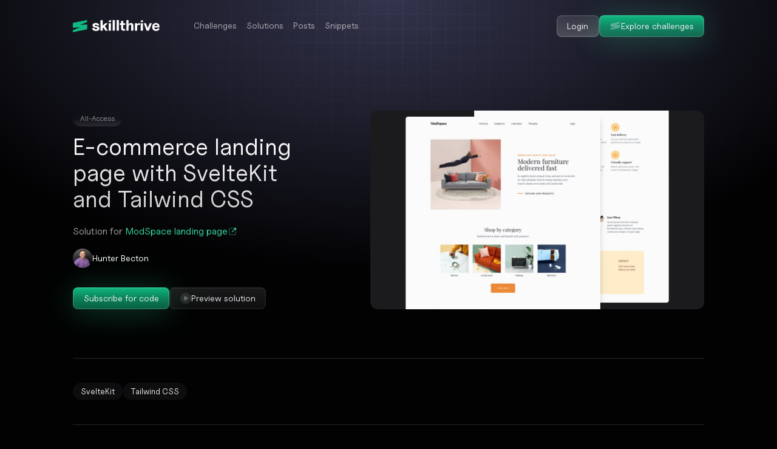

--- FILE ---
content_type: text/html; charset=utf-8
request_url: https://www.skillthrive.com/solutions/modspace-sveltekit
body_size: 15376
content:
<!DOCTYPE html><html lang="en" class="__variable_e6b40b __variable_c1e5c9 font-sans selection:bg-white selection:text-black"><head><meta charSet="utf-8"/><meta name="viewport" content="width=device-width, initial-scale=1"/><link rel="stylesheet" href="/_next/static/css/4be706e6b24b6c51.css" data-precedence="next"/><link rel="stylesheet" href="/_next/static/css/dcb2588084f7269c.css" data-precedence="next"/><link rel="stylesheet" href="/_next/static/css/fb9a9af3f6f81ba5.css" data-precedence="next"/><link rel="preload" as="script" fetchPriority="low" href="/_next/static/chunks/webpack-2daf432a78c977b2.js"/><script src="/_next/static/chunks/8ef0cbf9-7183e0b252a64818.js" async=""></script><script src="/_next/static/chunks/fd9d1056-aff3dce8cca85f8e.js" async=""></script><script src="/_next/static/chunks/94441-cb6fe1a0257969a1.js" async=""></script><script src="/_next/static/chunks/main-app-4883f8ad379cd252.js" async=""></script><script src="/_next/static/chunks/app/global-error-27923a265f6aabd2.js" async=""></script><script src="/_next/static/chunks/92181-b5d7c1a216092e8c.js" async=""></script><script src="/_next/static/chunks/85811-721a7d533f66e7ba.js" async=""></script><script src="/_next/static/chunks/74777-95b1fa5ba3d3847d.js" async=""></script><script src="/_next/static/chunks/52875-1fbbbe38a45303e3.js" async=""></script><script src="/_next/static/chunks/app/layout-9caf11e98edf2c5f.js" async=""></script><script src="/_next/static/chunks/2613-8823d2e31350defe.js" async=""></script><script src="/_next/static/chunks/9846-4a678a1b980d017a.js" async=""></script><script src="/_next/static/chunks/app/error-616be96928933184.js" async=""></script><script src="/_next/static/chunks/51374-7055c362e37b7c10.js" async=""></script><script src="/_next/static/chunks/47517-309e797480ed4ff3.js" async=""></script><script src="/_next/static/chunks/app/solutions/%5Bslug%5D/page-ece63883666b3917.js" async=""></script><title>Skillthrive | E-commerce landing page with SvelteKit and Tailwind CSS coding challenge solution</title><meta name="description" content="Check out my solution to the ModSpace landing page coding challenge on Skillthrive. Let me know what you think, and submit your own solution!"/><meta name="robots" content="index, follow"/><meta property="og:title" content="Skillthrive | E-commerce landing page with SvelteKit and Tailwind CSS coding challenge solution"/><meta property="og:description" content="Check out my solution to the ModSpace landing page coding challenge on Skillthrive. Let me know what you think, and submit your own solution!"/><meta property="og:url" content="https://skillthrive.com/solutions/modspace-sveltekit"/><meta property="og:site_name" content="Skillthrive"/><meta property="og:image" content="https://dtvgnvwevugyckleigsc.supabase.co/storage/v1/object/public/images/a9dced7b-4a67-4f05-bb52-3d92e62cb555/modspace-landing-page.jpg"/><meta name="twitter:card" content="summary_large_image"/><meta name="twitter:title" content="Skillthrive | E-commerce landing page with SvelteKit and Tailwind CSS coding challenge solution"/><meta name="twitter:description" content="Check out my solution to the ModSpace landing page coding challenge on Skillthrive. Let me know what you think, and submit your own solution!"/><meta name="twitter:image" content="https://dtvgnvwevugyckleigsc.supabase.co/storage/v1/object/public/images/a9dced7b-4a67-4f05-bb52-3d92e62cb555/modspace-landing-page.jpg"/><link rel="icon" href="/favicon.ico" type="image/x-icon" sizes="16x16"/><link rel="icon" href="/icon.svg?cbbfe5fdb97738d9" type="image/svg+xml" sizes="any"/><link rel="apple-touch-icon" href="/apple-icon.png?e77b3695541d15e9" type="image/png" sizes="180x180"/><meta name="next-size-adjust"/><script src="/_next/static/chunks/polyfills-78c92fac7aa8fdd8.js" noModule=""></script></head><body class="scrollbar overflow-y-scroll bg-black"><div class="hero-bg relative flex min-h-screen flex-col overflow-hidden"><svg width="1044" height="451" viewBox="0 0 1044 451" fill="none" xmlns="http://www.w3.org/2000/svg" class="pointer-events-none absolute -top-[2px] left-1/2 w-[65rem] -translate-x-1/2 opacity-20 mix-blend-overlay will-change-[opacity]"><g><path d="M24.6818 1H1V24.6316M24.6818 1V24.6316M24.6818 1H48.3636M24.6818 24.6316H1M24.6818 24.6316V48.2632M24.6818 24.6316H48.3636M1 24.6316V48.2632M24.6818 48.2632H1M24.6818 48.2632V71.8947M24.6818 48.2632H48.3636M1 48.2632V71.8947M24.6818 71.8947H1M24.6818 71.8947V95.5263M24.6818 71.8947H48.3636M1 71.8947V95.5263M24.6818 95.5263H1M24.6818 95.5263V119.158M24.6818 95.5263H48.3636M1 95.5263V119.158M24.6818 119.158H1M24.6818 119.158V142.789M24.6818 119.158H48.3636M1 119.158V142.789M24.6818 142.789H1M24.6818 142.789V166.421M24.6818 142.789H48.3636M1 142.789V166.421M24.6818 166.421H1M24.6818 166.421V190.053M24.6818 166.421H48.3636M1 166.421V190.053M24.6818 190.053H1M24.6818 190.053V213.684M24.6818 190.053H48.3636M1 190.053V213.684M24.6818 213.684H1M24.6818 213.684V237.316M24.6818 213.684H48.3636M1 213.684V237.316M24.6818 237.316H1M24.6818 237.316V260.947M24.6818 237.316H48.3636M1 237.316V260.947M24.6818 260.947H1M24.6818 260.947V284.579M24.6818 260.947H48.3636M1 260.947V284.579M24.6818 284.579H1M24.6818 284.579V308.211M24.6818 284.579H48.3636M1 284.579V308.211M24.6818 308.211H1M24.6818 308.211V331.842M24.6818 308.211H48.3636M1 308.211V331.842M24.6818 331.842H1M24.6818 331.842V355.474M24.6818 331.842H48.3636M1 331.842V355.474M24.6818 355.474H1M24.6818 355.474V379.105M24.6818 355.474H48.3636M1 355.474V379.105M24.6818 379.105H1M24.6818 379.105V402.737M24.6818 379.105H48.3636M1 379.105V402.737M24.6818 402.737H1M24.6818 402.737V426.368M24.6818 402.737H48.3636M1 402.737V426.368M24.6818 426.368H1M24.6818 426.368V450M24.6818 426.368H48.3636M1 426.368V450H24.6818M24.6818 450H48.3636M48.3636 1V24.6316M48.3636 1H72.0455M48.3636 24.6316V48.2632M48.3636 24.6316H72.0455M48.3636 48.2632V71.8947M48.3636 48.2632H72.0455M48.3636 71.8947V95.5263M48.3636 71.8947H72.0455M48.3636 95.5263V119.158M48.3636 95.5263H72.0455M48.3636 119.158V142.789M48.3636 119.158H72.0455M48.3636 142.789V166.421M48.3636 142.789H72.0455M48.3636 166.421V190.053M48.3636 166.421H72.0455M48.3636 190.053V213.684M48.3636 190.053H72.0455M48.3636 213.684V237.316M48.3636 213.684H72.0455M48.3636 237.316V260.947M48.3636 237.316H72.0455M48.3636 260.947V284.579M48.3636 260.947H72.0455M48.3636 284.579V308.211M48.3636 284.579H72.0455M48.3636 308.211V331.842M48.3636 308.211H72.0455M48.3636 331.842V355.474M48.3636 331.842H72.0455M48.3636 355.474V379.105M48.3636 355.474H72.0455M48.3636 379.105V402.737M48.3636 379.105H72.0455M48.3636 402.737V426.368M48.3636 402.737H72.0455M48.3636 426.368V450M48.3636 426.368H72.0455M48.3636 450H72.0455M72.0455 1V24.6316M72.0455 1H95.7273M72.0455 24.6316V48.2632M72.0455 24.6316H95.7273M72.0455 48.2632V71.8947M72.0455 48.2632H95.7273M72.0455 71.8947V95.5263M72.0455 71.8947H95.7273M72.0455 95.5263V119.158M72.0455 95.5263H95.7273M72.0455 119.158V142.789M72.0455 119.158H95.7273M72.0455 142.789V166.421M72.0455 142.789H95.7273M72.0455 166.421V190.053M72.0455 166.421H95.7273M72.0455 190.053V213.684M72.0455 190.053H95.7273M72.0455 213.684V237.316M72.0455 213.684H95.7273M72.0455 237.316V260.947M72.0455 237.316H95.7273M72.0455 260.947V284.579M72.0455 260.947H95.7273M72.0455 284.579V308.211M72.0455 284.579H95.7273M72.0455 308.211V331.842M72.0455 308.211H95.7273M72.0455 331.842V355.474M72.0455 331.842H95.7273M72.0455 355.474V379.105M72.0455 355.474H95.7273M72.0455 379.105V402.737M72.0455 379.105H95.7273M72.0455 402.737V426.368M72.0455 402.737H95.7273M72.0455 426.368V450M72.0455 426.368H95.7273M72.0455 450H95.7273M95.7273 1V24.6316M95.7273 1H119.409M95.7273 24.6316V48.2632M95.7273 24.6316H119.409M95.7273 48.2632V71.8947M95.7273 48.2632H119.409M95.7273 71.8947V95.5263M95.7273 71.8947H119.409M95.7273 95.5263V119.158M95.7273 95.5263H119.409M95.7273 119.158V142.789M95.7273 119.158H119.409M95.7273 142.789V166.421M95.7273 142.789H119.409M95.7273 166.421V190.053M95.7273 166.421H119.409M95.7273 190.053V213.684M95.7273 190.053H119.409M95.7273 213.684V237.316M95.7273 213.684H119.409M95.7273 237.316V260.947M95.7273 237.316H119.409M95.7273 260.947V284.579M95.7273 260.947H119.409M95.7273 284.579V308.211M95.7273 284.579H119.409M95.7273 308.211V331.842M95.7273 308.211H119.409M95.7273 331.842V355.474M95.7273 331.842H119.409M95.7273 355.474V379.105M95.7273 355.474H119.409M95.7273 379.105V402.737M95.7273 379.105H119.409M95.7273 402.737V426.368M95.7273 402.737H119.409M95.7273 426.368V450M95.7273 426.368H119.409M95.7273 450H119.409M119.409 1V24.6316M119.409 1H143.091M119.409 24.6316V48.2632M119.409 24.6316H143.091M119.409 48.2632V71.8947M119.409 48.2632H143.091M119.409 71.8947V95.5263M119.409 71.8947H143.091M119.409 95.5263V119.158M119.409 95.5263H143.091M119.409 119.158V142.789M119.409 119.158H143.091M119.409 142.789V166.421M119.409 142.789H143.091M119.409 166.421V190.053M119.409 166.421H143.091M119.409 190.053V213.684M119.409 190.053H143.091M119.409 213.684V237.316M119.409 213.684H143.091M119.409 237.316V260.947M119.409 237.316H143.091M119.409 260.947V284.579M119.409 260.947H143.091M119.409 284.579V308.211M119.409 284.579H143.091M119.409 308.211V331.842M119.409 308.211H143.091M119.409 331.842V355.474M119.409 331.842H143.091M119.409 355.474V379.105M119.409 355.474H143.091M119.409 379.105V402.737M119.409 379.105H143.091M119.409 402.737V426.368M119.409 402.737H143.091M119.409 426.368V450M119.409 426.368H143.091M119.409 450H143.091M143.091 1V24.6316M143.091 1H166.773M143.091 24.6316V48.2632M143.091 24.6316H166.773M143.091 48.2632V71.8947M143.091 48.2632H166.773M143.091 71.8947V95.5263M143.091 71.8947H166.773M143.091 95.5263V119.158M143.091 95.5263H166.773M143.091 119.158V142.789M143.091 119.158H166.773M143.091 142.789V166.421M143.091 142.789H166.773M143.091 166.421V190.053M143.091 166.421H166.773M143.091 190.053V213.684M143.091 190.053H166.773M143.091 213.684V237.316M143.091 213.684H166.773M143.091 237.316V260.947M143.091 237.316H166.773M143.091 260.947V284.579M143.091 260.947H166.773M143.091 284.579V308.211M143.091 284.579H166.773M143.091 308.211V331.842M143.091 308.211H166.773M143.091 331.842V355.474M143.091 331.842H166.773M143.091 355.474V379.105M143.091 355.474H166.773M143.091 379.105V402.737M143.091 379.105H166.773M143.091 402.737V426.368M143.091 402.737H166.773M143.091 426.368V450M143.091 426.368H166.773M143.091 450H166.773M166.773 1V24.6316M166.773 1H190.455M166.773 24.6316V48.2632M166.773 24.6316H190.455M166.773 48.2632V71.8947M166.773 48.2632H190.455M166.773 71.8947V95.5263M166.773 71.8947H190.455M166.773 95.5263V119.158M166.773 95.5263H190.455M166.773 119.158V142.789M166.773 119.158H190.455M166.773 142.789V166.421M166.773 142.789H190.455M166.773 166.421V190.053M166.773 166.421H190.455M166.773 190.053V213.684M166.773 190.053H190.455M166.773 213.684V237.316M166.773 213.684H190.455M166.773 237.316V260.947M166.773 237.316H190.455M166.773 260.947V284.579M166.773 260.947H190.455M166.773 284.579V308.211M166.773 284.579H190.455M166.773 308.211V331.842M166.773 308.211H190.455M166.773 331.842V355.474M166.773 331.842H190.455M166.773 355.474V379.105M166.773 355.474H190.455M166.773 379.105V402.737M166.773 379.105H190.455M166.773 402.737V426.368M166.773 402.737H190.455M166.773 426.368V450M166.773 426.368H190.455M166.773 450H190.455M190.455 1V24.6316M190.455 1H214.136M190.455 24.6316V48.2632M190.455 24.6316H214.136M190.455 48.2632V71.8947M190.455 48.2632H214.136M190.455 71.8947V95.5263M190.455 71.8947H214.136M190.455 95.5263V119.158M190.455 95.5263H214.136M190.455 119.158V142.789M190.455 119.158H214.136M190.455 142.789V166.421M190.455 142.789H214.136M190.455 166.421V190.053M190.455 166.421H214.136M190.455 190.053V213.684M190.455 190.053H214.136M190.455 213.684V237.316M190.455 213.684H214.136M190.455 237.316V260.947M190.455 237.316H214.136M190.455 260.947V284.579M190.455 260.947H214.136M190.455 284.579V308.211M190.455 284.579H214.136M190.455 308.211V331.842M190.455 308.211H214.136M190.455 331.842V355.474M190.455 331.842H214.136M190.455 355.474V379.105M190.455 355.474H214.136M190.455 379.105V402.737M190.455 379.105H214.136M190.455 402.737V426.368M190.455 402.737H214.136M190.455 426.368V450M190.455 426.368H214.136M190.455 450H214.136M214.136 1V24.6316M214.136 1H237.818M214.136 24.6316V48.2632M214.136 24.6316H237.818M214.136 48.2632V71.8947M214.136 48.2632H237.818M214.136 71.8947V95.5263M214.136 71.8947H237.818M214.136 95.5263V119.158M214.136 95.5263H237.818M214.136 119.158V142.789M214.136 119.158H237.818M214.136 142.789V166.421M214.136 142.789H237.818M214.136 166.421V190.053M214.136 166.421H237.818M214.136 190.053V213.684M214.136 190.053H237.818M214.136 213.684V237.316M214.136 213.684H237.818M214.136 237.316V260.947M214.136 237.316H237.818M214.136 260.947V284.579M214.136 260.947H237.818M214.136 284.579V308.211M214.136 284.579H237.818M214.136 308.211V331.842M214.136 308.211H237.818M214.136 331.842V355.474M214.136 331.842H237.818M214.136 355.474V379.105M214.136 355.474H237.818M214.136 379.105V402.737M214.136 379.105H237.818M214.136 402.737V426.368M214.136 402.737H237.818M214.136 426.368V450M214.136 426.368H237.818M214.136 450H237.818M237.818 1V24.6316M237.818 1H261.5M237.818 24.6316V48.2632M237.818 24.6316H261.5M237.818 48.2632V71.8947M237.818 48.2632H261.5M237.818 71.8947V95.5263M237.818 71.8947H261.5M237.818 95.5263V119.158M237.818 95.5263H261.5M237.818 119.158V142.789M237.818 119.158H261.5M237.818 142.789V166.421M237.818 142.789H261.5M237.818 166.421V190.053M237.818 166.421H261.5M237.818 190.053V213.684M237.818 190.053H261.5M237.818 213.684V237.316M237.818 213.684H261.5M237.818 237.316V260.947M237.818 237.316H261.5M237.818 260.947V284.579M237.818 260.947H261.5M237.818 284.579V308.211M237.818 284.579H261.5M237.818 308.211V331.842M237.818 308.211H261.5M237.818 331.842V355.474M237.818 331.842H261.5M237.818 355.474V379.105M237.818 355.474H261.5M237.818 379.105V402.737M237.818 379.105H261.5M237.818 402.737V426.368M237.818 402.737H261.5M237.818 426.368V450M237.818 426.368H261.5M237.818 450H261.5M261.5 1V24.6316M261.5 1H285.182M261.5 24.6316V48.2632M261.5 24.6316H285.182M261.5 48.2632V71.8947M261.5 48.2632H285.182M261.5 71.8947V95.5263M261.5 71.8947H285.182M261.5 95.5263V119.158M261.5 95.5263H285.182M261.5 119.158V142.789M261.5 119.158H285.182M261.5 142.789V166.421M261.5 142.789H285.182M261.5 166.421V190.053M261.5 166.421H285.182M261.5 190.053V213.684M261.5 190.053H285.182M261.5 213.684V237.316M261.5 213.684H285.182M261.5 237.316V260.947M261.5 237.316H285.182M261.5 260.947V284.579M261.5 260.947H285.182M261.5 284.579V308.211M261.5 284.579H285.182M261.5 308.211V331.842M261.5 308.211H285.182M261.5 331.842V355.474M261.5 331.842H285.182M261.5 355.474V379.105M261.5 355.474H285.182M261.5 379.105V402.737M261.5 379.105H285.182M261.5 402.737V426.368M261.5 402.737H285.182M261.5 426.368V450M261.5 426.368H285.182M261.5 450H285.182M285.182 1V24.6316M285.182 1H308.864M285.182 24.6316V48.2632M285.182 24.6316H308.864M285.182 48.2632V71.8947M285.182 48.2632H308.864M285.182 71.8947V95.5263M285.182 71.8947H308.864M285.182 95.5263V119.158M285.182 95.5263H308.864M285.182 119.158V142.789M285.182 119.158H308.864M285.182 142.789V166.421M285.182 142.789H308.864M285.182 166.421V190.053M285.182 166.421H308.864M285.182 190.053V213.684M285.182 190.053H308.864M285.182 213.684V237.316M285.182 213.684H308.864M285.182 237.316V260.947M285.182 237.316H308.864M285.182 260.947V284.579M285.182 260.947H308.864M285.182 284.579V308.211M285.182 284.579H308.864M285.182 308.211V331.842M285.182 308.211H308.864M285.182 331.842V355.474M285.182 331.842H308.864M285.182 355.474V379.105M285.182 355.474H308.864M285.182 379.105V402.737M285.182 379.105H308.864M285.182 402.737V426.368M285.182 402.737H308.864M285.182 426.368V450M285.182 426.368H308.864M285.182 450H308.864M308.864 1V24.6316M308.864 1H332.545M308.864 24.6316V48.2632M308.864 24.6316H332.545M308.864 48.2632V71.8947M308.864 48.2632H332.545M308.864 71.8947V95.5263M308.864 71.8947H332.545M308.864 95.5263V119.158M308.864 95.5263H332.545M308.864 119.158V142.789M308.864 119.158H332.545M308.864 142.789V166.421M308.864 142.789H332.545M308.864 166.421V190.053M308.864 166.421H332.545M308.864 190.053V213.684M308.864 190.053H332.545M308.864 213.684V237.316M308.864 213.684H332.545M308.864 237.316V260.947M308.864 237.316H332.545M308.864 260.947V284.579M308.864 260.947H332.545M308.864 284.579V308.211M308.864 284.579H332.545M308.864 308.211V331.842M308.864 308.211H332.545M308.864 331.842V355.474M308.864 331.842H332.545M308.864 355.474V379.105M308.864 355.474H332.545M308.864 379.105V402.737M308.864 379.105H332.545M308.864 402.737V426.368M308.864 402.737H332.545M308.864 426.368V450M308.864 426.368H332.545M308.864 450H332.545M332.545 1V24.6316M332.545 1H356.227M332.545 24.6316V48.2632M332.545 24.6316H356.227M332.545 48.2632V71.8947M332.545 48.2632H356.227M332.545 71.8947V95.5263M332.545 71.8947H356.227M332.545 95.5263V119.158M332.545 95.5263H356.227M332.545 119.158V142.789M332.545 119.158H356.227M332.545 142.789V166.421M332.545 142.789H356.227M332.545 166.421V190.053M332.545 166.421H356.227M332.545 190.053V213.684M332.545 190.053H356.227M332.545 213.684V237.316M332.545 213.684H356.227M332.545 237.316V260.947M332.545 237.316H356.227M332.545 260.947V284.579M332.545 260.947H356.227M332.545 284.579V308.211M332.545 284.579H356.227M332.545 308.211V331.842M332.545 308.211H356.227M332.545 331.842V355.474M332.545 331.842H356.227M332.545 355.474V379.105M332.545 355.474H356.227M332.545 379.105V402.737M332.545 379.105H356.227M332.545 402.737V426.368M332.545 402.737H356.227M332.545 426.368V450M332.545 426.368H356.227M332.545 450H356.227M356.227 1V24.6316M356.227 1H379.909M356.227 24.6316V48.2632M356.227 24.6316H379.909M356.227 48.2632V71.8947M356.227 48.2632H379.909M356.227 71.8947V95.5263M356.227 71.8947H379.909M356.227 95.5263V119.158M356.227 95.5263H379.909M356.227 119.158V142.789M356.227 119.158H379.909M356.227 142.789V166.421M356.227 142.789H379.909M356.227 166.421V190.053M356.227 166.421H379.909M356.227 190.053V213.684M356.227 190.053H379.909M356.227 213.684V237.316M356.227 213.684H379.909M356.227 237.316V260.947M356.227 237.316H379.909M356.227 260.947V284.579M356.227 260.947H379.909M356.227 284.579V308.211M356.227 284.579H379.909M356.227 308.211V331.842M356.227 308.211H379.909M356.227 331.842V355.474M356.227 331.842H379.909M356.227 355.474V379.105M356.227 355.474H379.909M356.227 379.105V402.737M356.227 379.105H379.909M356.227 402.737V426.368M356.227 402.737H379.909M356.227 426.368V450M356.227 426.368H379.909M356.227 450H379.909M379.909 1V24.6316M379.909 1H403.591M379.909 24.6316V48.2632M379.909 24.6316H403.591M379.909 48.2632V71.8947M379.909 48.2632H403.591M379.909 71.8947V95.5263M379.909 71.8947H403.591M379.909 95.5263V119.158M379.909 95.5263H403.591M379.909 119.158V142.789M379.909 119.158H403.591M379.909 142.789V166.421M379.909 142.789H403.591M379.909 166.421V190.053M379.909 166.421H403.591M379.909 190.053V213.684M379.909 190.053H403.591M379.909 213.684V237.316M379.909 213.684H403.591M379.909 237.316V260.947M379.909 237.316H403.591M379.909 260.947V284.579M379.909 260.947H403.591M379.909 284.579V308.211M379.909 284.579H403.591M379.909 308.211V331.842M379.909 308.211H403.591M379.909 331.842V355.474M379.909 331.842H403.591M379.909 355.474V379.105M379.909 355.474H403.591M379.909 379.105V402.737M379.909 379.105H403.591M379.909 402.737V426.368M379.909 402.737H403.591M379.909 426.368V450M379.909 426.368H403.591M379.909 450H403.591M403.591 1V24.6316M403.591 1H427.273M403.591 24.6316V48.2632M403.591 24.6316H427.273M403.591 48.2632V71.8947M403.591 48.2632H427.273M403.591 71.8947V95.5263M403.591 71.8947H427.273M403.591 95.5263V119.158M403.591 95.5263H427.273M403.591 119.158V142.789M403.591 119.158H427.273M403.591 142.789V166.421M403.591 142.789H427.273M403.591 166.421V190.053M403.591 166.421H427.273M403.591 190.053V213.684M403.591 190.053H427.273M403.591 213.684V237.316M403.591 213.684H427.273M403.591 237.316V260.947M403.591 237.316H427.273M403.591 260.947V284.579M403.591 260.947H427.273M403.591 284.579V308.211M403.591 284.579H427.273M403.591 308.211V331.842M403.591 308.211H427.273M403.591 331.842V355.474M403.591 331.842H427.273M403.591 355.474V379.105M403.591 355.474H427.273M403.591 379.105V402.737M403.591 379.105H427.273M403.591 402.737V426.368M403.591 402.737H427.273M403.591 426.368V450M403.591 426.368H427.273M403.591 450H427.273M427.273 1V24.6316M427.273 1H450.955M427.273 24.6316V48.2632M427.273 24.6316H450.955M427.273 48.2632V71.8947M427.273 48.2632H450.955M427.273 71.8947V95.5263M427.273 71.8947H450.955M427.273 95.5263V119.158M427.273 95.5263H450.955M427.273 119.158V142.789M427.273 119.158H450.955M427.273 142.789V166.421M427.273 142.789H450.955M427.273 166.421V190.053M427.273 166.421H450.955M427.273 190.053V213.684M427.273 190.053H450.955M427.273 213.684V237.316M427.273 213.684H450.955M427.273 237.316V260.947M427.273 237.316H450.955M427.273 260.947V284.579M427.273 260.947H450.955M427.273 284.579V308.211M427.273 284.579H450.955M427.273 308.211V331.842M427.273 308.211H450.955M427.273 331.842V355.474M427.273 331.842H450.955M427.273 355.474V379.105M427.273 355.474H450.955M427.273 379.105V402.737M427.273 379.105H450.955M427.273 402.737V426.368M427.273 402.737H450.955M427.273 426.368V450M427.273 426.368H450.955M427.273 450H450.955M450.955 1V24.6316M450.955 1H474.636M450.955 24.6316V48.2632M450.955 24.6316H474.636M450.955 48.2632V71.8947M450.955 48.2632H474.636M450.955 71.8947V95.5263M450.955 71.8947H474.636M450.955 95.5263V119.158M450.955 95.5263H474.636M450.955 119.158V142.789M450.955 119.158H474.636M450.955 142.789V166.421M450.955 142.789H474.636M450.955 166.421V190.053M450.955 166.421H474.636M450.955 190.053V213.684M450.955 190.053H474.636M450.955 213.684V237.316M450.955 213.684H474.636M450.955 237.316V260.947M450.955 237.316H474.636M450.955 260.947V284.579M450.955 260.947H474.636M450.955 284.579V308.211M450.955 284.579H474.636M450.955 308.211V331.842M450.955 308.211H474.636M450.955 331.842V355.474M450.955 331.842H474.636M450.955 355.474V379.105M450.955 355.474H474.636M450.955 379.105V402.737M450.955 379.105H474.636M450.955 402.737V426.368M450.955 402.737H474.636M450.955 426.368V450M450.955 426.368H474.636M450.955 450H474.636M474.636 1V24.6316M474.636 1H498.318M474.636 24.6316V48.2632M474.636 24.6316H498.318M474.636 48.2632V71.8947M474.636 48.2632H498.318M474.636 71.8947V95.5263M474.636 71.8947H498.318M474.636 95.5263V119.158M474.636 95.5263H498.318M474.636 119.158V142.789M474.636 119.158H498.318M474.636 142.789V166.421M474.636 142.789H498.318M474.636 166.421V190.053M474.636 166.421H498.318M474.636 190.053V213.684M474.636 190.053H498.318M474.636 213.684V237.316M474.636 213.684H498.318M474.636 237.316V260.947M474.636 237.316H498.318M474.636 260.947V284.579M474.636 260.947H498.318M474.636 284.579V308.211M474.636 284.579H498.318M474.636 308.211V331.842M474.636 308.211H498.318M474.636 331.842V355.474M474.636 331.842H498.318M474.636 355.474V379.105M474.636 355.474H498.318M474.636 379.105V402.737M474.636 379.105H498.318M474.636 402.737V426.368M474.636 402.737H498.318M474.636 426.368V450M474.636 426.368H498.318M474.636 450H498.318M498.318 1V24.6316M498.318 1H522M498.318 24.6316V48.2632M498.318 24.6316H522M498.318 48.2632V71.8947M498.318 48.2632H522M498.318 71.8947V95.5263M498.318 71.8947H522M498.318 95.5263V119.158M498.318 95.5263H522M498.318 119.158V142.789M498.318 119.158H522M498.318 142.789V166.421M498.318 142.789H522M498.318 166.421V190.053M498.318 166.421H522M498.318 190.053V213.684M498.318 190.053H522M498.318 213.684V237.316M498.318 213.684H522M498.318 237.316V260.947M498.318 237.316H522M498.318 260.947V284.579M498.318 260.947H522M498.318 284.579V308.211M498.318 284.579H522M498.318 308.211V331.842M498.318 308.211H522M498.318 331.842V355.474M498.318 331.842H522M498.318 355.474V379.105M498.318 355.474H522M498.318 379.105V402.737M498.318 379.105H522M498.318 402.737V426.368M498.318 402.737H522M498.318 426.368V450M498.318 426.368H522M498.318 450H522M522 1V24.6316M522 1H545.682M522 24.6316V48.2632M522 24.6316H545.682M522 48.2632V71.8947M522 48.2632H545.682M522 71.8947V95.5263M522 71.8947H545.682M522 95.5263V119.158M522 95.5263H545.682M522 119.158V142.789M522 119.158H545.682M522 142.789V166.421M522 142.789H545.682M522 166.421V190.053M522 166.421H545.682M522 190.053V213.684M522 190.053H545.682M522 213.684V237.316M522 213.684H545.682M522 237.316V260.947M522 237.316H545.682M522 260.947V284.579M522 260.947H545.682M522 284.579V308.211M522 284.579H545.682M522 308.211V331.842M522 308.211H545.682M522 331.842V355.474M522 331.842H545.682M522 355.474V379.105M522 355.474H545.682M522 379.105V402.737M522 379.105H545.682M522 402.737V426.368M522 402.737H545.682M522 426.368V450M522 426.368H545.682M522 450H545.682M545.682 1V24.6316M545.682 1H569.364M545.682 24.6316V48.2632M545.682 24.6316H569.364M545.682 48.2632V71.8947M545.682 48.2632H569.364M545.682 71.8947V95.5263M545.682 71.8947H569.364M545.682 95.5263V119.158M545.682 95.5263H569.364M545.682 119.158V142.789M545.682 119.158H569.364M545.682 142.789V166.421M545.682 142.789H569.364M545.682 166.421V190.053M545.682 166.421H569.364M545.682 190.053V213.684M545.682 190.053H569.364M545.682 213.684V237.316M545.682 213.684H569.364M545.682 237.316V260.947M545.682 237.316H569.364M545.682 260.947V284.579M545.682 260.947H569.364M545.682 284.579V308.211M545.682 284.579H569.364M545.682 308.211V331.842M545.682 308.211H569.364M545.682 331.842V355.474M545.682 331.842H569.364M545.682 355.474V379.105M545.682 355.474H569.364M545.682 379.105V402.737M545.682 379.105H569.364M545.682 402.737V426.368M545.682 402.737H569.364M545.682 426.368V450M545.682 426.368H569.364M545.682 450H569.364M569.364 1V24.6316M569.364 1H593.045M569.364 24.6316V48.2632M569.364 24.6316H593.045M569.364 48.2632V71.8947M569.364 48.2632H593.045M569.364 71.8947V95.5263M569.364 71.8947H593.045M569.364 95.5263V119.158M569.364 95.5263H593.045M569.364 119.158V142.789M569.364 119.158H593.045M569.364 142.789V166.421M569.364 142.789H593.045M569.364 166.421V190.053M569.364 166.421H593.045M569.364 190.053V213.684M569.364 190.053H593.045M569.364 213.684V237.316M569.364 213.684H593.045M569.364 237.316V260.947M569.364 237.316H593.045M569.364 260.947V284.579M569.364 260.947H593.045M569.364 284.579V308.211M569.364 284.579H593.045M569.364 308.211V331.842M569.364 308.211H593.045M569.364 331.842V355.474M569.364 331.842H593.045M569.364 355.474V379.105M569.364 355.474H593.045M569.364 379.105V402.737M569.364 379.105H593.045M569.364 402.737V426.368M569.364 402.737H593.045M569.364 426.368V450M569.364 426.368H593.045M569.364 450H593.045M593.045 1V24.6316M593.045 1H616.727M593.045 24.6316V48.2632M593.045 24.6316H616.727M593.045 48.2632V71.8947M593.045 48.2632H616.727M593.045 71.8947V95.5263M593.045 71.8947H616.727M593.045 95.5263V119.158M593.045 95.5263H616.727M593.045 119.158V142.789M593.045 119.158H616.727M593.045 142.789V166.421M593.045 142.789H616.727M593.045 166.421V190.053M593.045 166.421H616.727M593.045 190.053V213.684M593.045 190.053H616.727M593.045 213.684V237.316M593.045 213.684H616.727M593.045 237.316V260.947M593.045 237.316H616.727M593.045 260.947V284.579M593.045 260.947H616.727M593.045 284.579V308.211M593.045 284.579H616.727M593.045 308.211V331.842M593.045 308.211H616.727M593.045 331.842V355.474M593.045 331.842H616.727M593.045 355.474V379.105M593.045 355.474H616.727M593.045 379.105V402.737M593.045 379.105H616.727M593.045 402.737V426.368M593.045 402.737H616.727M593.045 426.368V450M593.045 426.368H616.727M593.045 450H616.727M616.727 1V24.6316M616.727 1H640.409M616.727 24.6316V48.2632M616.727 24.6316H640.409M616.727 48.2632V71.8947M616.727 48.2632H640.409M616.727 71.8947V95.5263M616.727 71.8947H640.409M616.727 95.5263V119.158M616.727 95.5263H640.409M616.727 119.158V142.789M616.727 119.158H640.409M616.727 142.789V166.421M616.727 142.789H640.409M616.727 166.421V190.053M616.727 166.421H640.409M616.727 190.053V213.684M616.727 190.053H640.409M616.727 213.684V237.316M616.727 213.684H640.409M616.727 237.316V260.947M616.727 237.316H640.409M616.727 260.947V284.579M616.727 260.947H640.409M616.727 284.579V308.211M616.727 284.579H640.409M616.727 308.211V331.842M616.727 308.211H640.409M616.727 331.842V355.474M616.727 331.842H640.409M616.727 355.474V379.105M616.727 355.474H640.409M616.727 379.105V402.737M616.727 379.105H640.409M616.727 402.737V426.368M616.727 402.737H640.409M616.727 426.368V450M616.727 426.368H640.409M616.727 450H640.409M640.409 1V24.6316M640.409 1H664.091M640.409 24.6316V48.2632M640.409 24.6316H664.091M640.409 48.2632V71.8947M640.409 48.2632H664.091M640.409 71.8947V95.5263M640.409 71.8947H664.091M640.409 95.5263V119.158M640.409 95.5263H664.091M640.409 119.158V142.789M640.409 119.158H664.091M640.409 142.789V166.421M640.409 142.789H664.091M640.409 166.421V190.053M640.409 166.421H664.091M640.409 190.053V213.684M640.409 190.053H664.091M640.409 213.684V237.316M640.409 213.684H664.091M640.409 237.316V260.947M640.409 237.316H664.091M640.409 260.947V284.579M640.409 260.947H664.091M640.409 284.579V308.211M640.409 284.579H664.091M640.409 308.211V331.842M640.409 308.211H664.091M640.409 331.842V355.474M640.409 331.842H664.091M640.409 355.474V379.105M640.409 355.474H664.091M640.409 379.105V402.737M640.409 379.105H664.091M640.409 402.737V426.368M640.409 402.737H664.091M640.409 426.368V450M640.409 426.368H664.091M640.409 450H664.091M664.091 1V24.6316M664.091 1H687.773M664.091 24.6316V48.2632M664.091 24.6316H687.773M664.091 48.2632V71.8947M664.091 48.2632H687.773M664.091 71.8947V95.5263M664.091 71.8947H687.773M664.091 95.5263V119.158M664.091 95.5263H687.773M664.091 119.158V142.789M664.091 119.158H687.773M664.091 142.789V166.421M664.091 142.789H687.773M664.091 166.421V190.053M664.091 166.421H687.773M664.091 190.053V213.684M664.091 190.053H687.773M664.091 213.684V237.316M664.091 213.684H687.773M664.091 237.316V260.947M664.091 237.316H687.773M664.091 260.947V284.579M664.091 260.947H687.773M664.091 284.579V308.211M664.091 284.579H687.773M664.091 308.211V331.842M664.091 308.211H687.773M664.091 331.842V355.474M664.091 331.842H687.773M664.091 355.474V379.105M664.091 355.474H687.773M664.091 379.105V402.737M664.091 379.105H687.773M664.091 402.737V426.368M664.091 402.737H687.773M664.091 426.368V450M664.091 426.368H687.773M664.091 450H687.773M687.773 1V24.6316M687.773 1H711.455M687.773 24.6316V48.2632M687.773 24.6316H711.455M687.773 48.2632V71.8947M687.773 48.2632H711.455M687.773 71.8947V95.5263M687.773 71.8947H711.455M687.773 95.5263V119.158M687.773 95.5263H711.455M687.773 119.158V142.789M687.773 119.158H711.455M687.773 142.789V166.421M687.773 142.789H711.455M687.773 166.421V190.053M687.773 166.421H711.455M687.773 190.053V213.684M687.773 190.053H711.455M687.773 213.684V237.316M687.773 213.684H711.455M687.773 237.316V260.947M687.773 237.316H711.455M687.773 260.947V284.579M687.773 260.947H711.455M687.773 284.579V308.211M687.773 284.579H711.455M687.773 308.211V331.842M687.773 308.211H711.455M687.773 331.842V355.474M687.773 331.842H711.455M687.773 355.474V379.105M687.773 355.474H711.455M687.773 379.105V402.737M687.773 379.105H711.455M687.773 402.737V426.368M687.773 402.737H711.455M687.773 426.368V450M687.773 426.368H711.455M687.773 450H711.455M711.455 1V24.6316M711.455 1H735.136M711.455 24.6316V48.2632M711.455 24.6316H735.136M711.455 48.2632V71.8947M711.455 48.2632H735.136M711.455 71.8947V95.5263M711.455 71.8947H735.136M711.455 95.5263V119.158M711.455 95.5263H735.136M711.455 119.158V142.789M711.455 119.158H735.136M711.455 142.789V166.421M711.455 142.789H735.136M711.455 166.421V190.053M711.455 166.421H735.136M711.455 190.053V213.684M711.455 190.053H735.136M711.455 213.684V237.316M711.455 213.684H735.136M711.455 237.316V260.947M711.455 237.316H735.136M711.455 260.947V284.579M711.455 260.947H735.136M711.455 284.579V308.211M711.455 284.579H735.136M711.455 308.211V331.842M711.455 308.211H735.136M711.455 331.842V355.474M711.455 331.842H735.136M711.455 355.474V379.105M711.455 355.474H735.136M711.455 379.105V402.737M711.455 379.105H735.136M711.455 402.737V426.368M711.455 402.737H735.136M711.455 426.368V450M711.455 426.368H735.136M711.455 450H735.136M735.136 1V24.6316M735.136 1H758.818M735.136 24.6316V48.2632M735.136 24.6316H758.818M735.136 48.2632V71.8947M735.136 48.2632H758.818M735.136 71.8947V95.5263M735.136 71.8947H758.818M735.136 95.5263V119.158M735.136 95.5263H758.818M735.136 119.158V142.789M735.136 119.158H758.818M735.136 142.789V166.421M735.136 142.789H758.818M735.136 166.421V190.053M735.136 166.421H758.818M735.136 190.053V213.684M735.136 190.053H758.818M735.136 213.684V237.316M735.136 213.684H758.818M735.136 237.316V260.947M735.136 237.316H758.818M735.136 260.947V284.579M735.136 260.947H758.818M735.136 284.579V308.211M735.136 284.579H758.818M735.136 308.211V331.842M735.136 308.211H758.818M735.136 331.842V355.474M735.136 331.842H758.818M735.136 355.474V379.105M735.136 355.474H758.818M735.136 379.105V402.737M735.136 379.105H758.818M735.136 402.737V426.368M735.136 402.737H758.818M735.136 426.368V450M735.136 426.368H758.818M735.136 450H758.818M758.818 1V24.6316M758.818 1H782.5M758.818 24.6316V48.2632M758.818 24.6316H782.5M758.818 48.2632V71.8947M758.818 48.2632H782.5M758.818 71.8947V95.5263M758.818 71.8947H782.5M758.818 95.5263V119.158M758.818 95.5263H782.5M758.818 119.158V142.789M758.818 119.158H782.5M758.818 142.789V166.421M758.818 142.789H782.5M758.818 166.421V190.053M758.818 166.421H782.5M758.818 190.053V213.684M758.818 190.053H782.5M758.818 213.684V237.316M758.818 213.684H782.5M758.818 237.316V260.947M758.818 237.316H782.5M758.818 260.947V284.579M758.818 260.947H782.5M758.818 284.579V308.211M758.818 284.579H782.5M758.818 308.211V331.842M758.818 308.211H782.5M758.818 331.842V355.474M758.818 331.842H782.5M758.818 355.474V379.105M758.818 355.474H782.5M758.818 379.105V402.737M758.818 379.105H782.5M758.818 402.737V426.368M758.818 402.737H782.5M758.818 426.368V450M758.818 426.368H782.5M758.818 450H782.5M782.5 1V24.6316M782.5 1H806.182M782.5 24.6316V48.2632M782.5 24.6316H806.182M782.5 48.2632V71.8947M782.5 48.2632H806.182M782.5 71.8947V95.5263M782.5 71.8947H806.182M782.5 95.5263V119.158M782.5 95.5263H806.182M782.5 119.158V142.789M782.5 119.158H806.182M782.5 142.789V166.421M782.5 142.789H806.182M782.5 166.421V190.053M782.5 166.421H806.182M782.5 190.053V213.684M782.5 190.053H806.182M782.5 213.684V237.316M782.5 213.684H806.182M782.5 237.316V260.947M782.5 237.316H806.182M782.5 260.947V284.579M782.5 260.947H806.182M782.5 284.579V308.211M782.5 284.579H806.182M782.5 308.211V331.842M782.5 308.211H806.182M782.5 331.842V355.474M782.5 331.842H806.182M782.5 355.474V379.105M782.5 355.474H806.182M782.5 379.105V402.737M782.5 379.105H806.182M782.5 402.737V426.368M782.5 402.737H806.182M782.5 426.368V450M782.5 426.368H806.182M782.5 450H806.182M806.182 1V24.6316M806.182 1H829.864M806.182 24.6316V48.2632M806.182 24.6316H829.864M806.182 48.2632V71.8947M806.182 48.2632H829.864M806.182 71.8947V95.5263M806.182 71.8947H829.864M806.182 95.5263V119.158M806.182 95.5263H829.864M806.182 119.158V142.789M806.182 119.158H829.864M806.182 142.789V166.421M806.182 142.789H829.864M806.182 166.421V190.053M806.182 166.421H829.864M806.182 190.053V213.684M806.182 190.053H829.864M806.182 213.684V237.316M806.182 213.684H829.864M806.182 237.316V260.947M806.182 237.316H829.864M806.182 260.947V284.579M806.182 260.947H829.864M806.182 284.579V308.211M806.182 284.579H829.864M806.182 308.211V331.842M806.182 308.211H829.864M806.182 331.842V355.474M806.182 331.842H829.864M806.182 355.474V379.105M806.182 355.474H829.864M806.182 379.105V402.737M806.182 379.105H829.864M806.182 402.737V426.368M806.182 402.737H829.864M806.182 426.368V450M806.182 426.368H829.864M806.182 450H829.864M829.864 1V24.6316M829.864 1H853.545M829.864 24.6316V48.2632M829.864 24.6316H853.545M829.864 48.2632V71.8947M829.864 48.2632H853.545M829.864 71.8947V95.5263M829.864 71.8947H853.545M829.864 95.5263V119.158M829.864 95.5263H853.545M829.864 119.158V142.789M829.864 119.158H853.545M829.864 142.789V166.421M829.864 142.789H853.545M829.864 166.421V190.053M829.864 166.421H853.545M829.864 190.053V213.684M829.864 190.053H853.545M829.864 213.684V237.316M829.864 213.684H853.545M829.864 237.316V260.947M829.864 237.316H853.545M829.864 260.947V284.579M829.864 260.947H853.545M829.864 284.579V308.211M829.864 284.579H853.545M829.864 308.211V331.842M829.864 308.211H853.545M829.864 331.842V355.474M829.864 331.842H853.545M829.864 355.474V379.105M829.864 355.474H853.545M829.864 379.105V402.737M829.864 379.105H853.545M829.864 402.737V426.368M829.864 402.737H853.545M829.864 426.368V450M829.864 426.368H853.545M829.864 450H853.545M853.545 1V24.6316M853.545 1H877.227M853.545 24.6316V48.2632M853.545 24.6316H877.227M853.545 48.2632V71.8947M853.545 48.2632H877.227M853.545 71.8947V95.5263M853.545 71.8947H877.227M853.545 95.5263V119.158M853.545 95.5263H877.227M853.545 119.158V142.789M853.545 119.158H877.227M853.545 142.789V166.421M853.545 142.789H877.227M853.545 166.421V190.053M853.545 166.421H877.227M853.545 190.053V213.684M853.545 190.053H877.227M853.545 213.684V237.316M853.545 213.684H877.227M853.545 237.316V260.947M853.545 237.316H877.227M853.545 260.947V284.579M853.545 260.947H877.227M853.545 284.579V308.211M853.545 284.579H877.227M853.545 308.211V331.842M853.545 308.211H877.227M853.545 331.842V355.474M853.545 331.842H877.227M853.545 355.474V379.105M853.545 355.474H877.227M853.545 379.105V402.737M853.545 379.105H877.227M853.545 402.737V426.368M853.545 402.737H877.227M853.545 426.368V450M853.545 426.368H877.227M853.545 450H877.227M877.227 1V24.6316M877.227 1H900.909M877.227 24.6316V48.2632M877.227 24.6316H900.909M877.227 48.2632V71.8947M877.227 48.2632H900.909M877.227 71.8947V95.5263M877.227 71.8947H900.909M877.227 95.5263V119.158M877.227 95.5263H900.909M877.227 119.158V142.789M877.227 119.158H900.909M877.227 142.789V166.421M877.227 142.789H900.909M877.227 166.421V190.053M877.227 166.421H900.909M877.227 190.053V213.684M877.227 190.053H900.909M877.227 213.684V237.316M877.227 213.684H900.909M877.227 237.316V260.947M877.227 237.316H900.909M877.227 260.947V284.579M877.227 260.947H900.909M877.227 284.579V308.211M877.227 284.579H900.909M877.227 308.211V331.842M877.227 308.211H900.909M877.227 331.842V355.474M877.227 331.842H900.909M877.227 355.474V379.105M877.227 355.474H900.909M877.227 379.105V402.737M877.227 379.105H900.909M877.227 402.737V426.368M877.227 402.737H900.909M877.227 426.368V450M877.227 426.368H900.909M877.227 450H900.909M900.909 1V24.6316M900.909 1H924.591M900.909 24.6316V48.2632M900.909 24.6316H924.591M900.909 48.2632V71.8947M900.909 48.2632H924.591M900.909 71.8947V95.5263M900.909 71.8947H924.591M900.909 95.5263V119.158M900.909 95.5263H924.591M900.909 119.158V142.789M900.909 119.158H924.591M900.909 142.789V166.421M900.909 142.789H924.591M900.909 166.421V190.053M900.909 166.421H924.591M900.909 190.053V213.684M900.909 190.053H924.591M900.909 213.684V237.316M900.909 213.684H924.591M900.909 237.316V260.947M900.909 237.316H924.591M900.909 260.947V284.579M900.909 260.947H924.591M900.909 284.579V308.211M900.909 284.579H924.591M900.909 308.211V331.842M900.909 308.211H924.591M900.909 331.842V355.474M900.909 331.842H924.591M900.909 355.474V379.105M900.909 355.474H924.591M900.909 379.105V402.737M900.909 379.105H924.591M900.909 402.737V426.368M900.909 402.737H924.591M900.909 426.368V450M900.909 426.368H924.591M900.909 450H924.591M924.591 1V24.6316M924.591 1H948.273M924.591 24.6316V48.2632M924.591 24.6316H948.273M924.591 48.2632V71.8947M924.591 48.2632H948.273M924.591 71.8947V95.5263M924.591 71.8947H948.273M924.591 95.5263V119.158M924.591 95.5263H948.273M924.591 119.158V142.789M924.591 119.158H948.273M924.591 142.789V166.421M924.591 142.789H948.273M924.591 166.421V190.053M924.591 166.421H948.273M924.591 190.053V213.684M924.591 190.053H948.273M924.591 213.684V237.316M924.591 213.684H948.273M924.591 237.316V260.947M924.591 237.316H948.273M924.591 260.947V284.579M924.591 260.947H948.273M924.591 284.579V308.211M924.591 284.579H948.273M924.591 308.211V331.842M924.591 308.211H948.273M924.591 331.842V355.474M924.591 331.842H948.273M924.591 355.474V379.105M924.591 355.474H948.273M924.591 379.105V402.737M924.591 379.105H948.273M924.591 402.737V426.368M924.591 402.737H948.273M924.591 426.368V450M924.591 426.368H948.273M924.591 450H948.273M948.273 1V24.6316M948.273 1H971.954M948.273 24.6316V48.2632M948.273 24.6316H971.954M948.273 48.2632V71.8947M948.273 48.2632H971.954M948.273 71.8947V95.5263M948.273 71.8947H971.954M948.273 95.5263V119.158M948.273 95.5263H971.954M948.273 119.158V142.789M948.273 119.158H971.954M948.273 142.789V166.421M948.273 142.789H971.954M948.273 166.421V190.053M948.273 166.421H971.954M948.273 190.053V213.684M948.273 190.053H971.954M948.273 213.684V237.316M948.273 213.684H971.954M948.273 237.316V260.947M948.273 237.316H971.954M948.273 260.947V284.579M948.273 260.947H971.954M948.273 284.579V308.211M948.273 284.579H971.954M948.273 308.211V331.842M948.273 308.211H971.954M948.273 331.842V355.474M948.273 331.842H971.954M948.273 355.474V379.105M948.273 355.474H971.954M948.273 379.105V402.737M948.273 379.105H971.954M948.273 402.737V426.368M948.273 402.737H971.954M948.273 426.368V450M948.273 426.368H971.954M948.273 450H971.954M971.954 1V24.6316M971.954 1H995.636M971.954 24.6316V48.2632M971.954 24.6316H995.636M971.954 48.2632V71.8947M971.954 48.2632H995.636M971.954 71.8947V95.5263M971.954 71.8947H995.636M971.954 95.5263V119.158M971.954 95.5263H995.636M971.954 119.158V142.789M971.954 119.158H995.636M971.954 142.789V166.421M971.954 142.789H995.636M971.954 166.421V190.053M971.954 166.421H995.636M971.954 190.053V213.684M971.954 190.053H995.636M971.954 213.684V237.316M971.954 213.684H995.636M971.954 237.316V260.947M971.954 237.316H995.636M971.954 260.947V284.579M971.954 260.947H995.636M971.954 284.579V308.211M971.954 284.579H995.636M971.954 308.211V331.842M971.954 308.211H995.636M971.954 331.842V355.474M971.954 331.842H995.636M971.954 355.474V379.105M971.954 355.474H995.636M971.954 379.105V402.737M971.954 379.105H995.636M971.954 402.737V426.368M971.954 402.737H995.636M971.954 426.368V450M971.954 426.368H995.636M971.954 450H995.636M995.636 1V24.6316M995.636 1H1019.32M995.636 24.6316V48.2632M995.636 24.6316H1019.32M995.636 48.2632V71.8947M995.636 48.2632H1019.32M995.636 71.8947V95.5263M995.636 71.8947H1019.32M995.636 95.5263V119.158M995.636 95.5263H1019.32M995.636 119.158V142.789M995.636 119.158H1019.32M995.636 142.789V166.421M995.636 142.789H1019.32M995.636 166.421V190.053M995.636 166.421H1019.32M995.636 190.053V213.684M995.636 190.053H1019.32M995.636 213.684V237.316M995.636 213.684H1019.32M995.636 237.316V260.947M995.636 237.316H1019.32M995.636 260.947V284.579M995.636 260.947H1019.32M995.636 284.579V308.211M995.636 284.579H1019.32M995.636 308.211V331.842M995.636 308.211H1019.32M995.636 331.842V355.474M995.636 331.842H1019.32M995.636 355.474V379.105M995.636 355.474H1019.32M995.636 379.105V402.737M995.636 379.105H1019.32M995.636 402.737V426.368M995.636 402.737H1019.32M995.636 426.368V450M995.636 426.368H1019.32M995.636 450H1019.32M1019.32 1V24.6316M1019.32 1H1043V24.6316M1019.32 24.6316V48.2632M1019.32 24.6316H1043M1019.32 48.2632V71.8947M1019.32 48.2632H1043M1019.32 71.8947V95.5263M1019.32 71.8947H1043M1019.32 95.5263V119.158M1019.32 95.5263H1043M1019.32 119.158V142.789M1019.32 119.158H1043M1019.32 142.789V166.421M1019.32 142.789H1043M1019.32 166.421V190.053M1019.32 166.421H1043M1019.32 190.053V213.684M1019.32 190.053H1043M1019.32 213.684V237.316M1019.32 213.684H1043M1019.32 237.316V260.947M1019.32 237.316H1043M1019.32 260.947V284.579M1019.32 260.947H1043M1019.32 284.579V308.211M1019.32 284.579H1043M1019.32 308.211V331.842M1019.32 308.211H1043M1019.32 331.842V355.474M1019.32 331.842H1043M1019.32 355.474V379.105M1019.32 355.474H1043M1019.32 379.105V402.737M1019.32 379.105H1043M1019.32 402.737V426.368M1019.32 402.737H1043M1019.32 426.368V450M1019.32 426.368H1043M1019.32 450H1043V426.368M1043 24.6316V48.2632M1043 48.2632V71.8947M1043 71.8947V95.5263M1043 95.5263V119.158M1043 119.158V142.789M1043 142.789V166.421M1043 166.421V190.053M1043 190.053V213.684M1043 213.684V237.316M1043 237.316V260.947M1043 260.947V284.579M1043 284.579V308.211M1043 308.211V331.842M1043 331.842V355.474M1043 355.474V379.105M1043 379.105V402.737M1043 402.737V426.368" stroke="url(#paint0_radial_6742_7014)"></path></g><defs><radialGradient id="paint0_radial_6742_7014" cx="0" cy="0" r="1" gradientUnits="userSpaceOnUse" gradientTransform="translate(522 1) rotate(90) scale(449 521)"><stop stop-color="white"></stop><stop offset="1" stop-color="white" stop-opacity="0"></stop></radialGradient></defs></svg><!--$--><!--/$--><main class="flex-1"><section class="overflow-hidden px-4 pb-14 sm:px-6 lg:px-8 lg:pb-20"><nav class="w-full bg-transparent py-4 transition duration-500 ease-in-out" data-headlessui-state=""><div class="mx-auto flex max-w-brand items-center justify-between lg:justify-start"><a class="focus-visible:outline focus-visible:outline-2 focus-visible:outline-offset-2 focus-visible:outline-emerald-500" href="/"><svg width="713" height="100" viewBox="0 0 713 100" fill="none" xmlns="http://www.w3.org/2000/svg" class="h-5 w-auto"><g clip-path="url(#clip0_4456_9856)"><path d="M116.559 16.6159L0 63.4427V23.5712L116.559 0V16.6159Z" fill="#10B981"></path><path d="M116.559 76.4175L0 100V83.384L116.559 36.546V76.4175Z" fill="#10B981"></path><path d="M116.559 56.4874L0 63.4427V43.5125L116.559 36.546V56.4874Z" fill="#10B981"></path><path d="M682.73 89.9888C667.866 89.9888 651.401 81.0651 651.401 57.3879C651.401 33.7108 667.877 24.0471 682.73 24.0471C697.582 24.0471 712.211 33.8341 712.211 57.3879V60.7399H669.737C669.737 70.6615 674.071 75.9866 682.741 75.9866C691.411 75.9866 693.886 70.9081 694.502 68.4305L712.211 69.6749C711.595 82.074 697.593 90 682.73 90V89.9888ZM669.725 49.8319H695.611C695.611 43.6323 691.399 38.0606 682.73 38.0606C674.06 38.0606 669.725 43.6435 669.725 49.8319Z" fill="#FCFCFD"></path><path d="M606.216 88.0045L582.437 26.0314H600.145L615.255 65.5717L631.351 26.0314H649.183L624.037 88.0045H606.205H606.216Z" fill="#FCFCFD"></path><path d="M557.38 88.0045V26.0314H575.705V88.0045H557.38ZM556.641 16.1099V6.07623L576.455 0V16.1099H556.641Z" fill="#FCFCFD"></path><path d="M509.653 88.0045V26.0314H527.978V37.6794C531.069 29.3722 536.77 26.0314 543.58 26.0314H551.88V40.0336H539.873C529.96 40.0336 527.989 46.6031 527.989 60.2354V88.0045H509.664H509.653Z" fill="#FCFCFD"></path><path d="M479.208 49.2152C479.208 39.2937 474.011 38.0605 470.293 38.0605C462.866 38.0605 457.781 44.1368 457.781 57.8924V88.0157H439.456V0H457.781V36.5695C461.377 28.509 467.817 24.0471 477.842 24.0471C488.987 24.0471 497.533 31.1099 497.533 47.2309V88.0157H479.208V49.2152Z" fill="#FCFCFD"></path><path d="M416.887 88.0045C403.759 88.0045 395.952 82.2982 395.952 66.435V40.0336H385.423V26.0314H395.952V7.3094L413.661 6.065V26.0202H429.756V40.0224H413.661V65.056C413.661 72.7466 414.904 73.9798 422.084 73.9798H429.768V87.9821H416.887V88.0045Z" fill="#FCFCFD"></path><path d="M359.907 88.0045V0H378.232V88.0045H359.907Z" fill="#FCFCFD"></path><path d="M326.954 88.0045V0H345.279V88.0045H326.954Z" fill="#FCFCFD"></path><path d="M294.471 88.0045V26.0314H312.796V88.0045H294.471ZM293.732 16.1099V6.07623L313.547 0V16.1099H293.732Z" fill="#FCFCFD"></path><path d="M227.277 88.0045V1.24445H244.985V46.2444L267.029 26.0427H287.84L263.445 49.5965L287.594 88.027H267.779L251.056 61.5023L244.985 67.3319V88.027H227.277V88.0045Z" fill="#FCFCFD"></path><path d="M190.011 89.9887C175.148 89.9887 158.559 83.5426 158.559 66.1883L176.391 64.9439C176.391 73.621 183.817 75.9753 190.011 75.9753C196.205 75.9753 200.54 73.3744 200.54 69.6524C200.54 64.6973 193.114 63.4529 188.152 62.8363L181.465 62.0964C171.686 60.852 161.897 55.1569 161.897 42.7578C161.897 30.3587 175.148 24.0358 188.768 24.0358C202.388 24.0358 216.266 30.3587 216.266 43.991L198.434 45.2354C198.434 40.2802 193.73 38.0493 188.779 38.0493C183.828 38.0493 180.233 40.2802 180.233 43.3744C180.233 46.4686 183.201 48.3295 188.163 48.9573L194.604 49.6973C204.516 50.8183 218.876 54.1591 218.876 69.0358C218.876 83.9125 204.886 89.9887 190.022 89.9887H190.011Z" fill="#FCFCFD"></path></g><defs><clipPath id="clip0_4456_9856"><rect width="712.211" height="100" fill="white"></rect></clipPath></defs></svg></a><div class="flex items-center lg:hidden"><button class="relative inline-flex items-center justify-center rounded-lg p-2 text-white/60 backdrop-blur-xl data-[hover]:bg-white/5 data-[hover]:text-white/90 data-[focus]:outline data-[focus]:outline-2 data-[focus]:outline-offset-2 data-[focus]:outline-emerald-500" id="headlessui-disclosure-button-:Ril7rrpcra:" type="button" aria-expanded="false" data-headlessui-state=""><span class="sr-only">Open main menu</span><svg width="24" height="24" viewBox="0 0 24 24" fill="none" xmlns="http://www.w3.org/2000/svg" class="block h-6 w-6"><path d="M2.5 6C2.5 5.724 2.724 5.5 3 5.5H21C21.276 5.5 21.5 5.724 21.5 6C21.5 6.276 21.276 6.5 21 6.5H3C2.724 6.5 2.5 6.276 2.5 6ZM21 11.5H3C2.724 11.5 2.5 11.724 2.5 12C2.5 12.276 2.724 12.5 3 12.5H21C21.276 12.5 21.5 12.276 21.5 12C21.5 11.724 21.276 11.5 21 11.5ZM21 17.5H3C2.724 17.5 2.5 17.724 2.5 18C2.5 18.276 2.724 18.5 3 18.5H21C21.276 18.5 21.5 18.276 21.5 18C21.5 17.724 21.276 17.5 21 17.5Z" fill="currentColor"></path></svg></button></div><div class="ml-12 hidden items-center gap-x-3 lg:flex"><a class="border-b-[1.5px] border-solid border-transparent px-2 py-4 text-button font-light text-white/60 hover:text-white/90 focus-visible:outline focus-visible:outline-2 focus-visible:outline-offset-2 focus-visible:outline-emerald-500" href="/challenges">Challenges</a><a class="border-b-[1.5px] border-solid border-transparent px-2 py-4 text-button font-light text-white/60 hover:text-white/90 focus-visible:outline focus-visible:outline-2 focus-visible:outline-offset-2 focus-visible:outline-emerald-500" href="/solutions">Solutions</a><a class="border-b-[1.5px] border-solid border-transparent px-2 py-4 text-button font-light text-white/60 hover:text-white/90 focus-visible:outline focus-visible:outline-2 focus-visible:outline-offset-2 focus-visible:outline-emerald-500" href="/posts">Posts</a><a class="border-b-[1.5px] border-solid border-transparent px-2 py-4 text-button font-light text-white/60 hover:text-white/90 focus-visible:outline focus-visible:outline-2 focus-visible:outline-offset-2 focus-visible:outline-emerald-500" href="/snippets">Snippets</a></div><div class="ml-0 hidden gap-x-4 lg:ml-auto lg:flex"><a class="inline-flex items-center justify-center gap-x-2 bg-origin-border backdrop-blur-xl focus-visible:outline focus-visible:outline-2 focus-visible:outline-offset-2 focus-visible:outline-emerald-500 disabled:cursor-wait disabled:opacity-50 text-white/90 border-white/10 from-white/10 via-white/15 to-white/20 bg-gradient-to-b hover:to-white/30 transition duration-500 ease-in-out disabled:from-white/[0.075] disabled:via-white/5  disabled:to-white/[0.025] disabled:shadow-none px-4 py-2 h-[2.25rem] rounded-lg border-[1.5px] border-solid text-button font-medium" href="/login">Login</a><a class="inline-flex items-center justify-center gap-x-2 bg-origin-border backdrop-blur-xl focus-visible:outline focus-visible:outline-2 focus-visible:outline-offset-2 focus-visible:outline-emerald-500 disabled:cursor-wait disabled:opacity-50 text-white/90 border-white/10 from-emerald-500 via-emerald-500/70 to-emerald-500/50 bg-gradient-to-b hover:to-emerald-500/60 transition duration-500 ease-in-out shadow-button disabled:from-emerald-500/10 disabled:via-emerald-500/[0.075] disabled:to-emerald-500/5 disabled:shadow-none px-4 py-2 h-[2.25rem] rounded-lg border-[1.5px] border-solid text-button font-medium" href="/challenges"><span class="px-[1.5px] py-[2px]"><svg width="117" height="100" viewBox="0 0 117 100" fill="none" xmlns="http://www.w3.org/2000/svg" class="h-[0.8125rem] w-auto opacity-30"><path d="M116.559 16.6159L0 63.4427V23.5712L116.559 0V16.6159Z" fill="#FCFCFD"></path><path d="M116.559 76.4175L0 100V83.384L116.559 36.546V76.4175Z" fill="#FCFCFD"></path><path d="M116.559 56.4874L0 63.4427V43.5125L116.559 36.546V56.4874Z" fill="#FCFCFD"></path></svg></span>Explore challenges</a></div></div></nav><div class="mx-auto mt-16 grid max-w-2xl grid-cols-1 gap-8 lg:mt-24 lg:max-w-brand lg:grid-cols-[1fr_34.375rem]"><div class="col-span-1 mx-auto flex max-w-sm flex-col items-center lg:mx-0 lg:items-start"><div class="relative inline-flex items-center justify-center gap-x-1.5 rounded-full font-medium backdrop-blur-xl text-white/50 text-badge-small px-3 py-[0.1875rem] bg-gradient-to-b from-white/[.01] via-white/[.01] to-white/[.12] badge-glow w-fit"><p>All-Access</p></div><header class="mt-3 text-center lg:text-left"><h1 class="bg-gradient-to-b from-white to-white/80 bg-clip-text pb-1 text-3xl font-medium text-transparent sm:text-4xl">E-commerce landing page with SvelteKit and Tailwind CSS</h1><p class="mt-4 text-base font-light text-white/60">Solution for<!-- --> <a class="inline-flex items-center gap-x-1 text-emerald-400 hover:text-emerald-300 focus-visible:outline focus-visible:outline-2 focus-visible:outline-offset-2 focus-visible:outline-emerald-500" href="/challenges/modspace-ecommerce-landing-page">ModSpace landing page<span><svg width="24" height="24" viewBox="0 0 24 24" fill="none" xmlns="http://www.w3.org/2000/svg" class="h-auto w-4"><path d="M20.9231 3.61792C20.8221 3.37292 20.6271 3.1779 20.3821 3.0769C20.2601 3.0259 20.13 3 20 3H15C14.447 3 14 3.448 14 4C14 4.552 14.447 5 15 5H17.586L10.293 12.293C9.90201 12.684 9.90201 13.316 10.293 13.707C10.488 13.902 10.744 14 11 14C11.256 14 11.5121 13.902 11.7071 13.707L19 6.41406V9C19 9.552 19.447 10 20 10C20.553 10 21 9.552 21 9V4C21 3.87 20.9741 3.73992 20.9231 3.61792Z" fill="#34D399"></path><path opacity="0.4" d="M17 21H7C4.458 21 3 19.542 3 17V7C3 4.458 4.458 3 7 3H11C11.553 3 12 3.448 12 4C12 4.552 11.553 5 11 5H7C5.561 5 5 5.561 5 7V17C5 18.439 5.561 19 7 19H17C18.439 19 19 18.439 19 17V13C19 12.448 19.447 12 20 12C20.553 12 21 12.448 21 13V17C21 19.542 19.542 21 17 21Z" fill="#34D399"></path></svg></span></a></p></header><div class="mt-4 flex items-center gap-x-2.5"><div class="relative h-8 w-8 overflow-hidden rounded-full bg-white/5"><img alt="Hunter Becton" loading="lazy" decoding="async" data-nimg="fill" class="object-cover" style="position:absolute;height:100%;width:100%;left:0;top:0;right:0;bottom:0;color:transparent" sizes="100vw" srcSet="/_next/image?url=https%3A%2F%2Fdtvgnvwevugyckleigsc.supabase.co%2Fstorage%2Fv1%2Fobject%2Fpublic%2Fimages%2Fa9dced7b-4a67-4f05-bb52-3d92e62cb555%2Fhunter-square.jpg&amp;w=640&amp;q=75 640w, /_next/image?url=https%3A%2F%2Fdtvgnvwevugyckleigsc.supabase.co%2Fstorage%2Fv1%2Fobject%2Fpublic%2Fimages%2Fa9dced7b-4a67-4f05-bb52-3d92e62cb555%2Fhunter-square.jpg&amp;w=750&amp;q=75 750w, /_next/image?url=https%3A%2F%2Fdtvgnvwevugyckleigsc.supabase.co%2Fstorage%2Fv1%2Fobject%2Fpublic%2Fimages%2Fa9dced7b-4a67-4f05-bb52-3d92e62cb555%2Fhunter-square.jpg&amp;w=828&amp;q=75 828w, /_next/image?url=https%3A%2F%2Fdtvgnvwevugyckleigsc.supabase.co%2Fstorage%2Fv1%2Fobject%2Fpublic%2Fimages%2Fa9dced7b-4a67-4f05-bb52-3d92e62cb555%2Fhunter-square.jpg&amp;w=1080&amp;q=75 1080w, /_next/image?url=https%3A%2F%2Fdtvgnvwevugyckleigsc.supabase.co%2Fstorage%2Fv1%2Fobject%2Fpublic%2Fimages%2Fa9dced7b-4a67-4f05-bb52-3d92e62cb555%2Fhunter-square.jpg&amp;w=1200&amp;q=75 1200w, /_next/image?url=https%3A%2F%2Fdtvgnvwevugyckleigsc.supabase.co%2Fstorage%2Fv1%2Fobject%2Fpublic%2Fimages%2Fa9dced7b-4a67-4f05-bb52-3d92e62cb555%2Fhunter-square.jpg&amp;w=1920&amp;q=75 1920w, /_next/image?url=https%3A%2F%2Fdtvgnvwevugyckleigsc.supabase.co%2Fstorage%2Fv1%2Fobject%2Fpublic%2Fimages%2Fa9dced7b-4a67-4f05-bb52-3d92e62cb555%2Fhunter-square.jpg&amp;w=2048&amp;q=75 2048w, /_next/image?url=https%3A%2F%2Fdtvgnvwevugyckleigsc.supabase.co%2Fstorage%2Fv1%2Fobject%2Fpublic%2Fimages%2Fa9dced7b-4a67-4f05-bb52-3d92e62cb555%2Fhunter-square.jpg&amp;w=3840&amp;q=75 3840w" src="/_next/image?url=https%3A%2F%2Fdtvgnvwevugyckleigsc.supabase.co%2Fstorage%2Fv1%2Fobject%2Fpublic%2Fimages%2Fa9dced7b-4a67-4f05-bb52-3d92e62cb555%2Fhunter-square.jpg&amp;w=3840&amp;q=75"/></div><p class="text-sm font-light text-white">Hunter Becton</p></div><div class="mt-8 flex justify-center gap-3 lg:justify-start"><a class="inline-flex items-center justify-center gap-x-2 bg-origin-border backdrop-blur-xl focus-visible:outline focus-visible:outline-2 focus-visible:outline-offset-2 focus-visible:outline-emerald-500 disabled:cursor-wait disabled:opacity-50 text-white/90 border-white/10 from-emerald-500 via-emerald-500/70 to-emerald-500/50 bg-gradient-to-b hover:to-emerald-500/60 transition duration-500 ease-in-out shadow-button disabled:from-emerald-500/10 disabled:via-emerald-500/[0.075] disabled:to-emerald-500/5 disabled:shadow-none px-4 py-2 h-[2.25rem] rounded-lg border-[1.5px] border-solid text-button font-medium" href="/login?redirectTo=%2Fsolutions%2Fmodspace-sveltekit">Subscribe for code</a><a target="_blank" rel="noopener noreferrer" class="inline-flex items-center justify-center gap-x-2 bg-origin-border backdrop-blur-xl focus-visible:outline focus-visible:outline-2 focus-visible:outline-offset-2 focus-visible:outline-emerald-500 disabled:cursor-wait disabled:opacity-50 text-white/90 border-white/5 from-white/10 via-white/[.075] to-white/5 bg-gradient-to-b hover:to-white/10 transition duration-500 ease-in-out px-4 py-2 h-[2.25rem] rounded-lg border-[1.5px] border-solid text-button font-medium" href="https://modspace-landing-page-sveltekit.vercel.app/"><span><svg class="h-[1.125rem] w-auto" width="20" height="20" viewBox="0 0 20 20" fill="none" xmlns="http://www.w3.org/2000/svg"><path opacity="0.1" d="M10 20C15.5228 20 20 15.5228 20 10C20 4.47715 15.5228 0 10 0C4.47715 0 0 4.47715 0 10C0 15.5228 4.47715 20 10 20Z" fill="white"></path><path opacity="0.3" d="M13.46 8.93894L8.98206 6.19895C8.09106 5.65395 6.94495 6.29291 6.94495 7.33591V12.664C6.94495 13.707 8.09106 14.346 8.98206 13.801L13.46 11.061C14.254 10.575 14.254 9.42494 13.46 8.93894Z" fill="white"></path></svg></span>Preview solution</a></div></div><div class="relative col-span-1 mx-auto aspect-[4/3] w-full max-w-[34.375rem] overflow-hidden rounded-xl bg-white/10 backdrop-blur-2xl lg:mx-0"><img alt="E-commerce landing page with SvelteKit and Tailwind CSS" loading="lazy" decoding="async" data-nimg="fill" class="object-cover" style="position:absolute;height:100%;width:100%;left:0;top:0;right:0;bottom:0;color:transparent" sizes="100vw" srcSet="/_next/image?url=https%3A%2F%2Fdtvgnvwevugyckleigsc.supabase.co%2Fstorage%2Fv1%2Fobject%2Fpublic%2Fimages%2Fa9dced7b-4a67-4f05-bb52-3d92e62cb555%2Fmodspace-landing-page.jpg&amp;w=640&amp;q=75 640w, /_next/image?url=https%3A%2F%2Fdtvgnvwevugyckleigsc.supabase.co%2Fstorage%2Fv1%2Fobject%2Fpublic%2Fimages%2Fa9dced7b-4a67-4f05-bb52-3d92e62cb555%2Fmodspace-landing-page.jpg&amp;w=750&amp;q=75 750w, /_next/image?url=https%3A%2F%2Fdtvgnvwevugyckleigsc.supabase.co%2Fstorage%2Fv1%2Fobject%2Fpublic%2Fimages%2Fa9dced7b-4a67-4f05-bb52-3d92e62cb555%2Fmodspace-landing-page.jpg&amp;w=828&amp;q=75 828w, /_next/image?url=https%3A%2F%2Fdtvgnvwevugyckleigsc.supabase.co%2Fstorage%2Fv1%2Fobject%2Fpublic%2Fimages%2Fa9dced7b-4a67-4f05-bb52-3d92e62cb555%2Fmodspace-landing-page.jpg&amp;w=1080&amp;q=75 1080w, /_next/image?url=https%3A%2F%2Fdtvgnvwevugyckleigsc.supabase.co%2Fstorage%2Fv1%2Fobject%2Fpublic%2Fimages%2Fa9dced7b-4a67-4f05-bb52-3d92e62cb555%2Fmodspace-landing-page.jpg&amp;w=1200&amp;q=75 1200w, /_next/image?url=https%3A%2F%2Fdtvgnvwevugyckleigsc.supabase.co%2Fstorage%2Fv1%2Fobject%2Fpublic%2Fimages%2Fa9dced7b-4a67-4f05-bb52-3d92e62cb555%2Fmodspace-landing-page.jpg&amp;w=1920&amp;q=75 1920w, /_next/image?url=https%3A%2F%2Fdtvgnvwevugyckleigsc.supabase.co%2Fstorage%2Fv1%2Fobject%2Fpublic%2Fimages%2Fa9dced7b-4a67-4f05-bb52-3d92e62cb555%2Fmodspace-landing-page.jpg&amp;w=2048&amp;q=75 2048w, /_next/image?url=https%3A%2F%2Fdtvgnvwevugyckleigsc.supabase.co%2Fstorage%2Fv1%2Fobject%2Fpublic%2Fimages%2Fa9dced7b-4a67-4f05-bb52-3d92e62cb555%2Fmodspace-landing-page.jpg&amp;w=3840&amp;q=75 3840w" src="/_next/image?url=https%3A%2F%2Fdtvgnvwevugyckleigsc.supabase.co%2Fstorage%2Fv1%2Fobject%2Fpublic%2Fimages%2Fa9dced7b-4a67-4f05-bb52-3d92e62cb555%2Fmodspace-landing-page.jpg&amp;w=3840&amp;q=75"/></div></div></section><section class="px-4 sm:px-6 lg:px-8 "><div class="mx-auto max-w-2xl border-t-[1.5px] border-white/10 pt-6 lg:max-w-brand lg:pt-10"><div class="flex flex-wrap gap-1.5"><div class="relative inline-flex items-center justify-center gap-x-1.5 rounded-full font-medium backdrop-blur-xl text-white/90 text-badge-base px-[0.8125rem] py-1 bg-white/5"><p>SvelteKit</p></div><div class="relative inline-flex items-center justify-center gap-x-1.5 rounded-full font-medium backdrop-blur-xl text-white/90 text-badge-base px-[0.8125rem] py-1 bg-white/5"><p>Tailwind CSS</p></div></div></div></section><section class="px-4 py-14 sm:px-6 lg:px-8 lg:py-20 pt-6 lg:pt-10"><div class="mx-auto grid max-w-2xl grid-cols-1 gap-8 border-t-[1.5px] border-white/10 pt-6 lg:max-w-brand lg:grid-cols-[24rem_1fr] lg:pt-10"><div class="col-span-1"><h2 class="text-2xl font-medium text-white">Notes</h2></div><div class="col-span-1 space-y-8 "><div><h3 class="mb-4 text-xl font-medium text-white">What did you learn while working on this solution?</h3><div class="prose prose-base prose-site "><p>I continued learning more about SvelteKit, gaining solid practice and improving my skills with this framework. This project reinforced my understanding of building responsive layouts and implementing SEO best practices, which are crucial for creating effective e-commerce landing pages</p></div></div><div><h3 class="mb-4 text-xl font-medium text-white">What would you do differently if you had to solve this challenge again, and why?</h3><div class="prose prose-base prose-site "><p>There’s not much I would do differently besides maybe expanding on the app some more. Adding features like a product search or additional interactive elements could enhance the user experience and provide more functionality to the site, making it even more engaging and useful for potential customers.</p></div></div><div><h3 class="mb-4 text-xl font-medium text-white">Did you try any new approaches or technologies in this challenge? What was that experience like?</h3><div class="prose prose-base prose-site "><p>Nothing new here, just continuing to enjoy working with SvelteKit. Its simplicity and efficiency make the development process enjoyable, and it allows me to build high-quality applications with ease.</p></div></div></div></div></section><section class="px-4 py-16 sm:px-6 lg:px-8 lg:py-24 newsletter-bg-feature "><div class="mx-auto max-w-lg text-center"><header><div class="relative inline-flex items-center justify-center gap-x-1.5 rounded-full font-medium backdrop-blur-xl text-white/50 text-badge-base px-[0.8125rem] py-1 bg-gradient-to-b from-white/[.01] via-white/[.01] to-white/[.12] badge-glow"><p>Get a taste</p></div><h2 class="mt-2 bg-gradient-to-b from-white to-white/60 bg-clip-text pb-1 text-5xl font-medium text-transparent">Try a challenge</h2><p class="mt-4 text-base font-light text-white/60">Drop your email below, and we’ll send you a link to an premium challenge so you can try it out.</p></header><form class="mx-auto mt-8 flex max-w-sm flex-col items-center sm:flex-row"><div class="w-full flex-1"><label class="sr-only" for="email">Email</label><div><input class="h-[2.25rem] w-full rounded-lg border border-none border-transparent bg-white/10 px-4 py-2.5 text-sm font-light text-white ring-1 ring-inset ring-white/0 transition duration-500 ease-in-out placeholder:text-white/50 focus:ring-2 focus:ring-inset focus:ring-emerald-500" type="email" placeholder="Enter your email" name="email"/></div></div><button type="submit" class="inline-flex items-center justify-center gap-x-2 bg-origin-border backdrop-blur-xl focus-visible:outline focus-visible:outline-2 focus-visible:outline-offset-2 focus-visible:outline-emerald-500 disabled:cursor-wait text-white/90 border-white/10 from-white/10 via-white/15 to-white/20 bg-gradient-to-b hover:to-white/30 transition duration-500 ease-in-out disabled:from-white/[0.075] disabled:via-white/5  disabled:to-white/[0.025] disabled:shadow-none px-4 py-2 h-[2.25rem] rounded-lg border-[1.5px] border-solid text-button font-medium ml-0 mt-4 sm:ml-3 sm:mt-0"><span><svg width="18" height="15" viewBox="0 0 18 15" fill="none" xmlns="http://www.w3.org/2000/svg"><path d="M3 15H15C17 15 18 14 18 12V3C18 1 17 0 15 0H3C1 0 0 1 0 3V12C0 14 1 15 3 15Z" fill="#10B981" fill-opacity="0.3"></path><path d="M9 8.514C8.64 8.514 8.27795 8.402 7.97095 8.179L3.05908 4.606C2.72408 4.363 2.65004 3.89299 2.89404 3.55799C3.13704 3.22399 3.60389 3.148 3.94189 3.393L8.854 6.96499C8.942 7.02799 9.05897 7.02899 9.14697 6.96499L14.0591 3.393C14.3961 3.148 14.8639 3.22399 15.1069 3.55799C15.3509 3.89299 15.2769 4.362 14.9419 4.606L10.03 8.17799C9.72203 8.40299 9.36 8.514 9 8.514Z" fill="#6EE7B7"></path></svg></span>Send it</button></form><p class="mt-4 text-sm font-light text-white/30">By signing up you agree to receive occasional updates.</p></div></section></main><!--$--><style>
          #nprogress {
            pointer-events: none;
          }

          #nprogress .bar {
            background: #059669;

            position: fixed;
            z-index: 1031;
            top: 0;
            left: 0;

            width: 100%;
            height: 4px;
          }

          /* Fancy blur effect */
          #nprogress .peg {
            display: block;
            position: absolute;
            right: 0px;
            width: 100px;
            height: 100%;
            box-shadow: 0 0 10px #059669, 0 0 5px #059669;
            opacity: 1.0;

            -webkit-transform: rotate(3deg) translate(0px, -4px);
                -ms-transform: rotate(3deg) translate(0px, -4px);
                    transform: rotate(3deg) translate(0px, -4px);
          }

          /* Remove these to get rid of the spinner */
          #nprogress .spinner {
            display: block;
            position: fixed;
            z-index: 1031;
            top: 15px;
            right: 15px;
          }

          #nprogress .spinner-icon {
            width: 18px;
            height: 18px;
            box-sizing: border-box;

            border: solid 2px transparent;
            border-top-color: #059669;
            border-left-color: #059669;
            border-radius: 50%;

            -webkit-animation: nprogress-spinner 400ms linear infinite;
                    animation: nprogress-spinner 400ms linear infinite;
          }

          .nprogress-custom-parent {
            overflow: hidden;
            position: relative;
          }

          .nprogress-custom-parent #nprogress .spinner,
          .nprogress-custom-parent #nprogress .bar {
            position: absolute;
          }

          @-webkit-keyframes nprogress-spinner {
            0%   { -webkit-transform: rotate(0deg); }
            100% { -webkit-transform: rotate(360deg); }
          }
          @keyframes nprogress-spinner {
            0%   { transform: rotate(0deg); }
            100% { transform: rotate(360deg); }
          }
        </style><!--/$--><footer class="footer-bg flex-none border-t-[1.5px] border-white/5 bg-black bg-origin-border px-4 py-16 sm:px-6 lg:px-8 lg:py-20"><div class="mx-auto max-w-brand"><nav class="grid grid-cols-2 gap-x-4 gap-y-8"><div class="col-span-2 sm:col-span-1"><a class="inline-block focus-visible:outline focus-visible:outline-2 focus-visible:outline-offset-2 focus-visible:outline-emerald-500" href="/"><svg width="713" height="100" viewBox="0 0 713 100" fill="none" xmlns="http://www.w3.org/2000/svg" class="h-5 w-auto"><g clip-path="url(#clip0_4456_9856)"><path d="M116.559 16.6159L0 63.4427V23.5712L116.559 0V16.6159Z" fill="#10B981"></path><path d="M116.559 76.4175L0 100V83.384L116.559 36.546V76.4175Z" fill="#10B981"></path><path d="M116.559 56.4874L0 63.4427V43.5125L116.559 36.546V56.4874Z" fill="#10B981"></path><path d="M682.73 89.9888C667.866 89.9888 651.401 81.0651 651.401 57.3879C651.401 33.7108 667.877 24.0471 682.73 24.0471C697.582 24.0471 712.211 33.8341 712.211 57.3879V60.7399H669.737C669.737 70.6615 674.071 75.9866 682.741 75.9866C691.411 75.9866 693.886 70.9081 694.502 68.4305L712.211 69.6749C711.595 82.074 697.593 90 682.73 90V89.9888ZM669.725 49.8319H695.611C695.611 43.6323 691.399 38.0606 682.73 38.0606C674.06 38.0606 669.725 43.6435 669.725 49.8319Z" fill="#FCFCFD"></path><path d="M606.216 88.0045L582.437 26.0314H600.145L615.255 65.5717L631.351 26.0314H649.183L624.037 88.0045H606.205H606.216Z" fill="#FCFCFD"></path><path d="M557.38 88.0045V26.0314H575.705V88.0045H557.38ZM556.641 16.1099V6.07623L576.455 0V16.1099H556.641Z" fill="#FCFCFD"></path><path d="M509.653 88.0045V26.0314H527.978V37.6794C531.069 29.3722 536.77 26.0314 543.58 26.0314H551.88V40.0336H539.873C529.96 40.0336 527.989 46.6031 527.989 60.2354V88.0045H509.664H509.653Z" fill="#FCFCFD"></path><path d="M479.208 49.2152C479.208 39.2937 474.011 38.0605 470.293 38.0605C462.866 38.0605 457.781 44.1368 457.781 57.8924V88.0157H439.456V0H457.781V36.5695C461.377 28.509 467.817 24.0471 477.842 24.0471C488.987 24.0471 497.533 31.1099 497.533 47.2309V88.0157H479.208V49.2152Z" fill="#FCFCFD"></path><path d="M416.887 88.0045C403.759 88.0045 395.952 82.2982 395.952 66.435V40.0336H385.423V26.0314H395.952V7.3094L413.661 6.065V26.0202H429.756V40.0224H413.661V65.056C413.661 72.7466 414.904 73.9798 422.084 73.9798H429.768V87.9821H416.887V88.0045Z" fill="#FCFCFD"></path><path d="M359.907 88.0045V0H378.232V88.0045H359.907Z" fill="#FCFCFD"></path><path d="M326.954 88.0045V0H345.279V88.0045H326.954Z" fill="#FCFCFD"></path><path d="M294.471 88.0045V26.0314H312.796V88.0045H294.471ZM293.732 16.1099V6.07623L313.547 0V16.1099H293.732Z" fill="#FCFCFD"></path><path d="M227.277 88.0045V1.24445H244.985V46.2444L267.029 26.0427H287.84L263.445 49.5965L287.594 88.027H267.779L251.056 61.5023L244.985 67.3319V88.027H227.277V88.0045Z" fill="#FCFCFD"></path><path d="M190.011 89.9887C175.148 89.9887 158.559 83.5426 158.559 66.1883L176.391 64.9439C176.391 73.621 183.817 75.9753 190.011 75.9753C196.205 75.9753 200.54 73.3744 200.54 69.6524C200.54 64.6973 193.114 63.4529 188.152 62.8363L181.465 62.0964C171.686 60.852 161.897 55.1569 161.897 42.7578C161.897 30.3587 175.148 24.0358 188.768 24.0358C202.388 24.0358 216.266 30.3587 216.266 43.991L198.434 45.2354C198.434 40.2802 193.73 38.0493 188.779 38.0493C183.828 38.0493 180.233 40.2802 180.233 43.3744C180.233 46.4686 183.201 48.3295 188.163 48.9573L194.604 49.6973C204.516 50.8183 218.876 54.1591 218.876 69.0358C218.876 83.9125 204.886 89.9887 190.022 89.9887H190.011Z" fill="#FCFCFD"></path></g><defs><clipPath id="clip0_4456_9856"><rect width="712.211" height="100" fill="white"></rect></clipPath></defs></svg></a></div><div class="col-span-2 grid max-w-lg grid-cols-3 gap-x-4 gap-y-8 sm:col-span-1"><div class="col-span-3 space-y-3 sm:col-span-1"><p class="text-sm font-medium text-white/30">Learning</p><a class="block w-fit text-sm font-light text-white/90 hover:text-white/70 focus-visible:outline focus-visible:outline-2 focus-visible:outline-offset-2 focus-visible:outline-emerald-500" href="/challenges">Challenges</a><a class="block w-fit text-sm font-light text-white/90 hover:text-white/70 focus-visible:outline focus-visible:outline-2 focus-visible:outline-offset-2 focus-visible:outline-emerald-500" href="/solutions">Solutions</a></div><div class="col-span-3 space-y-3 sm:col-span-1"><p class="text-sm font-medium text-white/30">Resources</p><a class="block w-fit text-sm font-light text-white/90 hover:text-white/70 focus-visible:outline focus-visible:outline-2 focus-visible:outline-offset-2 focus-visible:outline-emerald-500" href="/posts">Posts</a><a class="block w-fit text-sm font-light text-white/90 hover:text-white/70 focus-visible:outline focus-visible:outline-2 focus-visible:outline-offset-2 focus-visible:outline-emerald-500" href="/snippets">Snippets</a></div><div class="col-span-3 space-y-3 sm:col-span-1"><p class="text-sm font-medium text-white/30">Social</p><a target="_blank" rel="noopener noreferrer" class="block w-fit text-sm font-light text-white/90 hover:text-white/70 focus-visible:outline focus-visible:outline-2 focus-visible:outline-offset-2 focus-visible:outline-emerald-500" href="https://www.youtube.com/channel/UCvHKiUI75ytqUcN851fRR2w?sub_confirmation=1">YouTube</a></div></div></nav><div class="mt-8 flex max-w-2xl grid-cols-3 flex-wrap gap-x-8 gap-y-3"><p class="text-xs font-light text-white/60">Skillthrive LLC. All rights reserved.</p><a target="_blank" rel="noopener noreferrer" class="text-xs font-light text-white/60 hover:text-white focus-visible:outline focus-visible:outline-2 focus-visible:outline-offset-2 focus-visible:outline-emerald-500" href="https://www.iubenda.com/privacy-policy/29065123">Privacy Policy</a><a target="_blank" rel="noopener noreferrer" class="text-xs font-light text-white/60 hover:text-white focus-visible:outline focus-visible:outline-2 focus-visible:outline-offset-2 focus-visible:outline-emerald-500" href="https://www.iubenda.com/terms-and-conditions/29065123">Terms of Conditions</a></div></div></footer><div class="Toastify"></div></div><script src="/_next/static/chunks/webpack-2daf432a78c977b2.js" async=""></script><script>(self.__next_f=self.__next_f||[]).push([0]);self.__next_f.push([2,null])</script><script>self.__next_f.push([1,"1:HL[\"/_next/static/media/66f30814ff6d7cdf.p.woff2\",\"font\",{\"crossOrigin\":\"\",\"type\":\"font/woff2\"}]\n2:HL[\"/_next/static/media/96d1d990c2a5c785-s.p.woff2\",\"font\",{\"crossOrigin\":\"\",\"type\":\"font/woff2\"}]\n3:HL[\"/_next/static/css/4be706e6b24b6c51.css\",\"style\"]\n4:HL[\"/_next/static/css/dcb2588084f7269c.css\",\"style\"]\n5:HL[\"/_next/static/css/fb9a9af3f6f81ba5.css\",\"style\"]\n"])</script><script>self.__next_f.push([1,"6:I[95751,[],\"\"]\n9:I[39275,[],\"\"]\nb:I[61343,[],\"\"]\ne:I[77490,[\"16470\",\"static/chunks/app/global-error-27923a265f6aabd2.js\"],\"default\"]\na:[\"slug\",\"modspace-sveltekit\",\"d\"]\nf:[]\n0:[[[\"$\",\"link\",\"0\",{\"rel\":\"stylesheet\",\"href\":\"/_next/static/css/4be706e6b24b6c51.css\",\"precedence\":\"next\",\"crossOrigin\":\"$undefined\"}],[\"$\",\"link\",\"1\",{\"rel\":\"stylesheet\",\"href\":\"/_next/static/css/dcb2588084f7269c.css\",\"precedence\":\"next\",\"crossOrigin\":\"$undefined\"}],[\"$\",\"link\",\"2\",{\"rel\":\"stylesheet\",\"href\":\"/_next/static/css/fb9a9af3f6f81ba5.css\",\"precedence\":\"next\",\"crossOrigin\":\"$undefined\"}]],[\"$\",\"$L6\",null,{\"buildId\":\"CNlXP1kp2EAlvNWOvGJyo\",\"assetPrefix\":\"\",\"initialCanonicalUrl\":\"/solutions/modspace-sveltekit\",\"initialTree\":[\"\",{\"children\":[\"solutions\",{\"children\":[[\"slug\",\"modspace-sveltekit\",\"d\"],{\"children\":[\"__PAGE__\",{}]}]}]},\"$undefined\",\"$undefined\",true],\"initialSeedData\":[\"\",{\"children\":[\"solutions\",{\"children\":[[\"slug\",\"modspace-sveltekit\",\"d\"],{\"children\":[\"__PAGE__\",{},[[\"$L7\",\"$L8\"],null],null]},[\"$\",\"$L9\",null,{\"parallelRouterKey\":\"children\",\"segmentPath\":[\"children\",\"solutions\",\"children\",\"$a\",\"children\"],\"error\":\"$undefined\",\"errorStyles\":\"$undefined\",\"errorScripts\":\"$undefined\",\"template\":[\"$\",\"$Lb\",null,{}],\"templateStyles\":\"$undefined\",\"templateScripts\":\"$undefined\",\"notFound\":\"$undefined\",\"notFoundStyles\":\"$undefined\",\"styles\":null}],null]},[\"$\",\"$L9\",null,{\"parallelRouterKey\":\"children\",\"segmentPath\":[\"children\",\"solutions\",\"children\"],\"error\":\"$undefined\",\"errorStyles\":\"$undefined\",\"errorScripts\":\"$undefined\",\"template\":[\"$\",\"$Lb\",null,{}],\"templateStyles\":\"$undefined\",\"templateScripts\":\"$undefined\",\"notFound\":\"$undefined\",\"notFoundStyles\":\"$undefined\",\"styles\":null}],null]},[\"$Lc\",null],null],\"couldBeIntercepted\":false,\"initialHead\":[false,\"$Ld\"],\"globalErrorComponent\":\"$e\",\"missingSlots\":\"$Wf\"}]]\n"])</script><script>self.__next_f.push([1,"10:I[15259,[\"92181\",\"static/chunks/92181-b5d7c1a216092e8c.js\",\"85811\",\"static/chunks/85811-721a7d533f66e7ba.js\",\"74777\",\"static/chunks/74777-95b1fa5ba3d3847d.js\",\"52875\",\"static/chunks/52875-1fbbbe38a45303e3.js\",\"63185\",\"static/chunks/app/layout-9caf11e98edf2c5f.js\"],\"CSPostHogProvider\"]\n12:I[70107,[\"92181\",\"static/chunks/92181-b5d7c1a216092e8c.js\",\"85811\",\"static/chunks/85811-721a7d533f66e7ba.js\",\"74777\",\"static/chunks/74777-95b1fa5ba3d3847d.js\",\"52875\",\"static/chunks/52875-1fbbbe38a45303e3.js\",\"63185\",\"static/chunks/app/layout-9caf11e98edf2c5f.js\"],\"default\"]\n13:I[21658,[\"92181\",\"static/chunks/92181-b5d7c1a216092e8c.js\",\"85811\",\"static/chunks/85811-721a7d533f66e7ba.js\",\"74777\",\"static/chunks/74777-95b1fa5ba3d3847d.js\",\"52875\",\"static/chunks/52875-1fbbbe38a45303e3.js\",\"63185\",\"static/chunks/app/layout-9caf11e98edf2c5f.js\"],\"QueryProvider\"]\n14:I[38580,[\"92181\",\"static/chunks/92181-b5d7c1a216092e8c.js\",\"85811\",\"static/chunks/85811-721a7d533f66e7ba.js\",\"74777\",\"static/chunks/74777-95b1fa5ba3d3847d.js\",\"52875\",\"static/chunks/52875-1fbbbe38a45303e3.js\",\"63185\",\"static/chunks/app/layout-9caf11e98edf2c5f.js\"],\"default\"]\n15:I[3373,[\"92181\",\"static/chunks/92181-b5d7c1a216092e8c.js\",\"85811\",\"static/chunks/85811-721a7d533f66e7ba.js\",\"74777\",\"static/chunks/74777-95b1fa5ba3d3847d.js\",\"52875\",\"static/chunks/52875-1fbbbe38a45303e3.js\",\"63185\",\"static/chunks/app/layout-9caf11e98edf2c5f.js\"],\"default\"]\n16:I[34845,[\"92181\",\"static/chunks/92181-b5d7c1a216092e8c.js\",\"2613\",\"static/chunks/2613-8823d2e31350defe.js\",\"9846\",\"static/chunks/9846-4a678a1b980d017a.js\",\"97601\",\"static/chunks/app/error-616be96928933184.js\"],\"default\"]\n17:I[9846,[\"92181\",\"static/chunks/92181-b5d7c1a216092e8c.js\",\"2613\",\"static/chunks/2613-8823d2e31350defe.js\",\"51374\",\"static/chunks/51374-7055c362e37b7c10.js\",\"85811\",\"static/chunks/85811-721a7d533f66e7ba.js\",\"47517\",\"static/chunks/47517-309e797480ed4ff3.js\",\"9846\",\"static/chunks/9846-4a678a1b980d017a.js\",\"31266\",\"static/chunks/app/solutions/%5Bslug%5D/page-ece63883666b3917.js\"],\"Navigation\"]\n18:I[231,[\"92181\","])</script><script>self.__next_f.push([1,"\"static/chunks/92181-b5d7c1a216092e8c.js\",\"2613\",\"static/chunks/2613-8823d2e31350defe.js\",\"51374\",\"static/chunks/51374-7055c362e37b7c10.js\",\"85811\",\"static/chunks/85811-721a7d533f66e7ba.js\",\"47517\",\"static/chunks/47517-309e797480ed4ff3.js\",\"9846\",\"static/chunks/9846-4a678a1b980d017a.js\",\"31266\",\"static/chunks/app/solutions/%5Bslug%5D/page-ece63883666b3917.js\"],\"\"]\n19:I[44962,[\"92181\",\"static/chunks/92181-b5d7c1a216092e8c.js\",\"85811\",\"static/chunks/85811-721a7d533f66e7ba.js\",\"74777\",\"static/chunks/74777-95b1fa5ba3d3847d.js\",\"52875\",\"static/chunks/52875-1fbbbe38a45303e3.js\",\"63185\",\"static/chunks/app/layout-9caf11e98edf2c5f.js\"],\"DefaultToaster\"]\n11:T9bdd,"])</script><script>self.__next_f.push([1,"M24.6818 1H1V24.6316M24.6818 1V24.6316M24.6818 1H48.3636M24.6818 24.6316H1M24.6818 24.6316V48.2632M24.6818 24.6316H48.3636M1 24.6316V48.2632M24.6818 48.2632H1M24.6818 48.2632V71.8947M24.6818 48.2632H48.3636M1 48.2632V71.8947M24.6818 71.8947H1M24.6818 71.8947V95.5263M24.6818 71.8947H48.3636M1 71.8947V95.5263M24.6818 95.5263H1M24.6818 95.5263V119.158M24.6818 95.5263H48.3636M1 95.5263V119.158M24.6818 119.158H1M24.6818 119.158V142.789M24.6818 119.158H48.3636M1 119.158V142.789M24.6818 142.789H1M24.6818 142.789V166.421M24.6818 142.789H48.3636M1 142.789V166.421M24.6818 166.421H1M24.6818 166.421V190.053M24.6818 166.421H48.3636M1 166.421V190.053M24.6818 190.053H1M24.6818 190.053V213.684M24.6818 190.053H48.3636M1 190.053V213.684M24.6818 213.684H1M24.6818 213.684V237.316M24.6818 213.684H48.3636M1 213.684V237.316M24.6818 237.316H1M24.6818 237.316V260.947M24.6818 237.316H48.3636M1 237.316V260.947M24.6818 260.947H1M24.6818 260.947V284.579M24.6818 260.947H48.3636M1 260.947V284.579M24.6818 284.579H1M24.6818 284.579V308.211M24.6818 284.579H48.3636M1 284.579V308.211M24.6818 308.211H1M24.6818 308.211V331.842M24.6818 308.211H48.3636M1 308.211V331.842M24.6818 331.842H1M24.6818 331.842V355.474M24.6818 331.842H48.3636M1 331.842V355.474M24.6818 355.474H1M24.6818 355.474V379.105M24.6818 355.474H48.3636M1 355.474V379.105M24.6818 379.105H1M24.6818 379.105V402.737M24.6818 379.105H48.3636M1 379.105V402.737M24.6818 402.737H1M24.6818 402.737V426.368M24.6818 402.737H48.3636M1 402.737V426.368M24.6818 426.368H1M24.6818 426.368V450M24.6818 426.368H48.3636M1 426.368V450H24.6818M24.6818 450H48.3636M48.3636 1V24.6316M48.3636 1H72.0455M48.3636 24.6316V48.2632M48.3636 24.6316H72.0455M48.3636 48.2632V71.8947M48.3636 48.2632H72.0455M48.3636 71.8947V95.5263M48.3636 71.8947H72.0455M48.3636 95.5263V119.158M48.3636 95.5263H72.0455M48.3636 119.158V142.789M48.3636 119.158H72.0455M48.3636 142.789V166.421M48.3636 142.789H72.0455M48.3636 166.421V190.053M48.3636 166.421H72.0455M48.3636 190.053V213.684M48.3636 190.053H72.0455M48.3636 213.684V237.316M48.3636 213.684H72.0455M48.3636 237.316V260.947M48.3636 237.316H72.0455M48.3636 260.947V284.579M48.3636 260.947H72.0455M48.3636 284.579V308.211M48.3636 284.579H72.0455M48.3636 308.211V331.842M48.3636 308.211H72.0455M48.3636 331.842V355.474M48.3636 331.842H72.0455M48.3636 355.474V379.105M48.3636 355.474H72.0455M48.3636 379.105V402.737M48.3636 379.105H72.0455M48.3636 402.737V426.368M48.3636 402.737H72.0455M48.3636 426.368V450M48.3636 426.368H72.0455M48.3636 450H72.0455M72.0455 1V24.6316M72.0455 1H95.7273M72.0455 24.6316V48.2632M72.0455 24.6316H95.7273M72.0455 48.2632V71.8947M72.0455 48.2632H95.7273M72.0455 71.8947V95.5263M72.0455 71.8947H95.7273M72.0455 95.5263V119.158M72.0455 95.5263H95.7273M72.0455 119.158V142.789M72.0455 119.158H95.7273M72.0455 142.789V166.421M72.0455 142.789H95.7273M72.0455 166.421V190.053M72.0455 166.421H95.7273M72.0455 190.053V213.684M72.0455 190.053H95.7273M72.0455 213.684V237.316M72.0455 213.684H95.7273M72.0455 237.316V260.947M72.0455 237.316H95.7273M72.0455 260.947V284.579M72.0455 260.947H95.7273M72.0455 284.579V308.211M72.0455 284.579H95.7273M72.0455 308.211V331.842M72.0455 308.211H95.7273M72.0455 331.842V355.474M72.0455 331.842H95.7273M72.0455 355.474V379.105M72.0455 355.474H95.7273M72.0455 379.105V402.737M72.0455 379.105H95.7273M72.0455 402.737V426.368M72.0455 402.737H95.7273M72.0455 426.368V450M72.0455 426.368H95.7273M72.0455 450H95.7273M95.7273 1V24.6316M95.7273 1H119.409M95.7273 24.6316V48.2632M95.7273 24.6316H119.409M95.7273 48.2632V71.8947M95.7273 48.2632H119.409M95.7273 71.8947V95.5263M95.7273 71.8947H119.409M95.7273 95.5263V119.158M95.7273 95.5263H119.409M95.7273 119.158V142.789M95.7273 119.158H119.409M95.7273 142.789V166.421M95.7273 142.789H119.409M95.7273 166.421V190.053M95.7273 166.421H119.409M95.7273 190.053V213.684M95.7273 190.053H119.409M95.7273 213.684V237.316M95.7273 213.684H119.409M95.7273 237.316V260.947M95.7273 237.316H119.409M95.7273 260.947V284.579M95.7273 260.947H119.409M95.7273 284.579V308.211M95.7273 284.579H119.409M95.7273 308.211V331.842M95.7273 308.211H119.409M95.7273 331.842V355.474M95.7273 331.842H119.409M95.7273 355.474V379.105M95.7273 355.474H119.409M95.7273 379.105V402.737M95.7273 379.105H119.409M95.7273 402.737V426.368M95.7273 402.737H119.409M95.7273 426.368V450M95.7273 426.368H119.409M95.7273 450H119.409M119.409 1V24.6316M119.409 1H143.091M119.409 24.6316V48.2632M119.409 24.6316H143.091M119.409 48.2632V71.8947M119.409 48.2632H143.091M119.409 71.8947V95.5263M119.409 71.8947H143.091M119.409 95.5263V119.158M119.409 95.5263H143.091M119.409 119.158V142.789M119.409 119.158H143.091M119.409 142.789V166.421M119.409 142.789H143.091M119.409 166.421V190.053M119.409 166.421H143.091M119.409 190.053V213.684M119.409 190.053H143.091M119.409 213.684V237.316M119.409 213.684H143.091M119.409 237.316V260.947M119.409 237.316H143.091M119.409 260.947V284.579M119.409 260.947H143.091M119.409 284.579V308.211M119.409 284.579H143.091M119.409 308.211V331.842M119.409 308.211H143.091M119.409 331.842V355.474M119.409 331.842H143.091M119.409 355.474V379.105M119.409 355.474H143.091M119.409 379.105V402.737M119.409 379.105H143.091M119.409 402.737V426.368M119.409 402.737H143.091M119.409 426.368V450M119.409 426.368H143.091M119.409 450H143.091M143.091 1V24.6316M143.091 1H166.773M143.091 24.6316V48.2632M143.091 24.6316H166.773M143.091 48.2632V71.8947M143.091 48.2632H166.773M143.091 71.8947V95.5263M143.091 71.8947H166.773M143.091 95.5263V119.158M143.091 95.5263H166.773M143.091 119.158V142.789M143.091 119.158H166.773M143.091 142.789V166.421M143.091 142.789H166.773M143.091 166.421V190.053M143.091 166.421H166.773M143.091 190.053V213.684M143.091 190.053H166.773M143.091 213.684V237.316M143.091 213.684H166.773M143.091 237.316V260.947M143.091 237.316H166.773M143.091 260.947V284.579M143.091 260.947H166.773M143.091 284.579V308.211M143.091 284.579H166.773M143.091 308.211V331.842M143.091 308.211H166.773M143.091 331.842V355.474M143.091 331.842H166.773M143.091 355.474V379.105M143.091 355.474H166.773M143.091 379.105V402.737M143.091 379.105H166.773M143.091 402.737V426.368M143.091 402.737H166.773M143.091 426.368V450M143.091 426.368H166.773M143.091 450H166.773M166.773 1V24.6316M166.773 1H190.455M166.773 24.6316V48.2632M166.773 24.6316H190.455M166.773 48.2632V71.8947M166.773 48.2632H190.455M166.773 71.8947V95.5263M166.773 71.8947H190.455M166.773 95.5263V119.158M166.773 95.5263H190.455M166.773 119.158V142.789M166.773 119.158H190.455M166.773 142.789V166.421M166.773 142.789H190.455M166.773 166.421V190.053M166.773 166.421H190.455M166.773 190.053V213.684M166.773 190.053H190.455M166.773 213.684V237.316M166.773 213.684H190.455M166.773 237.316V260.947M166.773 237.316H190.455M166.773 260.947V284.579M166.773 260.947H190.455M166.773 284.579V308.211M166.773 284.579H190.455M166.773 308.211V331.842M166.773 308.211H190.455M166.773 331.842V355.474M166.773 331.842H190.455M166.773 355.474V379.105M166.773 355.474H190.455M166.773 379.105V402.737M166.773 379.105H190.455M166.773 402.737V426.368M166.773 402.737H190.455M166.773 426.368V450M166.773 426.368H190.455M166.773 450H190.455M190.455 1V24.6316M190.455 1H214.136M190.455 24.6316V48.2632M190.455 24.6316H214.136M190.455 48.2632V71.8947M190.455 48.2632H214.136M190.455 71.8947V95.5263M190.455 71.8947H214.136M190.455 95.5263V119.158M190.455 95.5263H214.136M190.455 119.158V142.789M190.455 119.158H214.136M190.455 142.789V166.421M190.455 142.789H214.136M190.455 166.421V190.053M190.455 166.421H214.136M190.455 190.053V213.684M190.455 190.053H214.136M190.455 213.684V237.316M190.455 213.684H214.136M190.455 237.316V260.947M190.455 237.316H214.136M190.455 260.947V284.579M190.455 260.947H214.136M190.455 284.579V308.211M190.455 284.579H214.136M190.455 308.211V331.842M190.455 308.211H214.136M190.455 331.842V355.474M190.455 331.842H214.136M190.455 355.474V379.105M190.455 355.474H214.136M190.455 379.105V402.737M190.455 379.105H214.136M190.455 402.737V426.368M190.455 402.737H214.136M190.455 426.368V450M190.455 426.368H214.136M190.455 450H214.136M214.136 1V24.6316M214.136 1H237.818M214.136 24.6316V48.2632M214.136 24.6316H237.818M214.136 48.2632V71.8947M214.136 48.2632H237.818M214.136 71.8947V95.5263M214.136 71.8947H237.818M214.136 95.5263V119.158M214.136 95.5263H237.818M214.136 119.158V142.789M214.136 119.158H237.818M214.136 142.789V166.421M214.136 142.789H237.818M214.136 166.421V190.053M214.136 166.421H237.818M214.136 190.053V213.684M214.136 190.053H237.818M214.136 213.684V237.316M214.136 213.684H237.818M214.136 237.316V260.947M214.136 237.316H237.818M214.136 260.947V284.579M214.136 260.947H237.818M214.136 284.579V308.211M214.136 284.579H237.818M214.136 308.211V331.842M214.136 308.211H237.818M214.136 331.842V355.474M214.136 331.842H237.818M214.136 355.474V379.105M214.136 355.474H237.818M214.136 379.105V402.737M214.136 379.105H237.818M214.136 402.737V426.368M214.136 402.737H237.818M214.136 426.368V450M214.136 426.368H237.818M214.136 450H237.818M237.818 1V24.6316M237.818 1H261.5M237.818 24.6316V48.2632M237.818 24.6316H261.5M237.818 48.2632V71.8947M237.818 48.2632H261.5M237.818 71.8947V95.5263M237.818 71.8947H261.5M237.818 95.5263V119.158M237.818 95.5263H261.5M237.818 119.158V142.789M237.818 119.158H261.5M237.818 142.789V166.421M237.818 142.789H261.5M237.818 166.421V190.053M237.818 166.421H261.5M237.818 190.053V213.684M237.818 190.053H261.5M237.818 213.684V237.316M237.818 213.684H261.5M237.818 237.316V260.947M237.818 237.316H261.5M237.818 260.947V284.579M237.818 260.947H261.5M237.818 284.579V308.211M237.818 284.579H261.5M237.818 308.211V331.842M237.818 308.211H261.5M237.818 331.842V355.474M237.818 331.842H261.5M237.818 355.474V379.105M237.818 355.474H261.5M237.818 379.105V402.737M237.818 379.105H261.5M237.818 402.737V426.368M237.818 402.737H261.5M237.818 426.368V450M237.818 426.368H261.5M237.818 450H261.5M261.5 1V24.6316M261.5 1H285.182M261.5 24.6316V48.2632M261.5 24.6316H285.182M261.5 48.2632V71.8947M261.5 48.2632H285.182M261.5 71.8947V95.5263M261.5 71.8947H285.182M261.5 95.5263V119.158M261.5 95.5263H285.182M261.5 119.158V142.789M261.5 119.158H285.182M261.5 142.789V166.421M261.5 142.789H285.182M261.5 166.421V190.053M261.5 166.421H285.182M261.5 190.053V213.684M261.5 190.053H285.182M261.5 213.684V237.316M261.5 213.684H285.182M261.5 237.316V260.947M261.5 237.316H285.182M261.5 260.947V284.579M261.5 260.947H285.182M261.5 284.579V308.211M261.5 284.579H285.182M261.5 308.211V331.842M261.5 308.211H285.182M261.5 331.842V355.474M261.5 331.842H285.182M261.5 355.474V379.105M261.5 355.474H285.182M261.5 379.105V402.737M261.5 379.105H285.182M261.5 402.737V426.368M261.5 402.737H285.182M261.5 426.368V450M261.5 426.368H285.182M261.5 450H285.182M285.182 1V24.6316M285.182 1H308.864M285.182 24.6316V48.2632M285.182 24.6316H308.864M285.182 48.2632V71.8947M285.182 48.2632H308.864M285.182 71.8947V95.5263M285.182 71.8947H308.864M285.182 95.5263V119.158M285.182 95.5263H308.864M285.182 119.158V142.789M285.182 119.158H308.864M285.182 142.789V166.421M285.182 142.789H308.864M285.182 166.421V190.053M285.182 166.421H308.864M285.182 190.053V213.684M285.182 190.053H308.864M285.182 213.684V237.316M285.182 213.684H308.864M285.182 237.316V260.947M285.182 237.316H308.864M285.182 260.947V284.579M285.182 260.947H308.864M285.182 284.579V308.211M285.182 284.579H308.864M285.182 308.211V331.842M285.182 308.211H308.864M285.182 331.842V355.474M285.182 331.842H308.864M285.182 355.474V379.105M285.182 355.474H308.864M285.182 379.105V402.737M285.182 379.105H308.864M285.182 402.737V426.368M285.182 402.737H308.864M285.182 426.368V450M285.182 426.368H308.864M285.182 450H308.864M308.864 1V24.6316M308.864 1H332.545M308.864 24.6316V48.2632M308.864 24.6316H332.545M308.864 48.2632V71.8947M308.864 48.2632H332.545M308.864 71.8947V95.5263M308.864 71.8947H332.545M308.864 95.5263V119.158M308.864 95.5263H332.545M308.864 119.158V142.789M308.864 119.158H332.545M308.864 142.789V166.421M308.864 142.789H332.545M308.864 166.421V190.053M308.864 166.421H332.545M308.864 190.053V213.684M308.864 190.053H332.545M308.864 213.684V237.316M308.864 213.684H332.545M308.864 237.316V260.947M308.864 237.316H332.545M308.864 260.947V284.579M308.864 260.947H332.545M308.864 284.579V308.211M308.864 284.579H332.545M308.864 308.211V331.842M308.864 308.211H332.545M308.864 331.842V355.474M308.864 331.842H332.545M308.864 355.474V379.105M308.864 355.474H332.545M308.864 379.105V402.737M308.864 379.105H332.545M308.864 402.737V426.368M308.864 402.737H332.545M308.864 426.368V450M308.864 426.368H332.545M308.864 450H332.545M332.545 1V24.6316M332.545 1H356.227M332.545 24.6316V48.2632M332.545 24.6316H356.227M332.545 48.2632V71.8947M332.545 48.2632H356.227M332.545 71.8947V95.5263M332.545 71.8947H356.227M332.545 95.5263V119.158M332.545 95.5263H356.227M332.545 119.158V142.789M332.545 119.158H356.227M332.545 142.789V166.421M332.545 142.789H356.227M332.545 166.421V190.053M332.545 166.421H356.227M332.545 190.053V213.684M332.545 190.053H356.227M332.545 213.684V237.316M332.545 213.684H356.227M332.545 237.316V260.947M332.545 237.316H356.227M332.545 260.947V284.579M332.545 260.947H356.227M332.545 284.579V308.211M332.545 284.579H356.227M332.545 308.211V331.842M332.545 308.211H356.227M332.545 331.842V355.474M332.545 331.842H356.227M332.545 355.474V379.105M332.545 355.474H356.227M332.545 379.105V402.737M332.545 379.105H356.227M332.545 402.737V426.368M332.545 402.737H356.227M332.545 426.368V450M332.545 426.368H356.227M332.545 450H356.227M356.227 1V24.6316M356.227 1H379.909M356.227 24.6316V48.2632M356.227 24.6316H379.909M356.227 48.2632V71.8947M356.227 48.2632H379.909M356.227 71.8947V95.5263M356.227 71.8947H379.909M356.227 95.5263V119.158M356.227 95.5263H379.909M356.227 119.158V142.789M356.227 119.158H379.909M356.227 142.789V166.421M356.227 142.789H379.909M356.227 166.421V190.053M356.227 166.421H379.909M356.227 190.053V213.684M356.227 190.053H379.909M356.227 213.684V237.316M356.227 213.684H379.909M356.227 237.316V260.947M356.227 237.316H379.909M356.227 260.947V284.579M356.227 260.947H379.909M356.227 284.579V308.211M356.227 284.579H379.909M356.227 308.211V331.842M356.227 308.211H379.909M356.227 331.842V355.474M356.227 331.842H379.909M356.227 355.474V379.105M356.227 355.474H379.909M356.227 379.105V402.737M356.227 379.105H379.909M356.227 402.737V426.368M356.227 402.737H379.909M356.227 426.368V450M356.227 426.368H379.909M356.227 450H379.909M379.909 1V24.6316M379.909 1H403.591M379.909 24.6316V48.2632M379.909 24.6316H403.591M379.909 48.2632V71.8947M379.909 48.2632H403.591M379.909 71.8947V95.5263M379.909 71.8947H403.591M379.909 95.5263V119.158M379.909 95.5263H403.591M379.909 119.158V142.789M379.909 119.158H403.591M379.909 142.789V166.421M379.909 142.789H403.591M379.909 166.421V190.053M379.909 166.421H403.591M379.909 190.053V213.684M379.909 190.053H403.591M379.909 213.684V237.316M379.909 213.684H403.591M379.909 237.316V260.947M379.909 237.316H403.591M379.909 260.947V284.579M379.909 260.947H403.591M379.909 284.579V308.211M379.909 284.579H403.591M379.909 308.211V331.842M379.909 308.211H403.591M379.909 331.842V355.474M379.909 331.842H403.591M379.909 355.474V379.105M379.909 355.474H403.591M379.909 379.105V402.737M379.909 379.105H403.591M379.909 402.737V426.368M379.909 402.737H403.591M379.909 426.368V450M379.909 426.368H403.591M379.909 450H403.591M403.591 1V24.6316M403.591 1H427.273M403.591 24.6316V48.2632M403.591 24.6316H427.273M403.591 48.2632V71.8947M403.591 48.2632H427.273M403.591 71.8947V95.5263M403.591 71.8947H427.273M403.591 95.5263V119.158M403.591 95.5263H427.273M403.591 119.158V142.789M403.591 119.158H427.273M403.591 142.789V166.421M403.591 142.789H427.273M403.591 166.421V190.053M403.591 166.421H427.273M403.591 190.053V213.684M403.591 190.053H427.273M403.591 213.684V237.316M403.591 213.684H427.273M403.591 237.316V260.947M403.591 237.316H427.273M403.591 260.947V284.579M403.591 260.947H427.273M403.591 284.579V308.211M403.591 284.579H427.273M403.591 308.211V331.842M403.591 308.211H427.273M403.591 331.842V355.474M403.591 331.842H427.273M403.591 355.474V379.105M403.591 355.474H427.273M403.591 379.105V402.737M403.591 379.105H427.273M403.591 402.737V426.368M403.591 402.737H427.273M403.591 426.368V450M403.591 426.368H427.273M403.591 450H427.273M427.273 1V24.6316M427.273 1H450.955M427.273 24.6316V48.2632M427.273 24.6316H450.955M427.273 48.2632V71.8947M427.273 48.2632H450.955M427.273 71.8947V95.5263M427.273 71.8947H450.955M427.273 95.5263V119.158M427.273 95.5263H450.955M427.273 119.158V142.789M427.273 119.158H450.955M427.273 142.789V166.421M427.273 142.789H450.955M427.273 166.421V190.053M427.273 166.421H450.955M427.273 190.053V213.684M427.273 190.053H450.955M427.273 213.684V237.316M427.273 213.684H450.955M427.273 237.316V260.947M427.273 237.316H450.955M427.273 260.947V284.579M427.273 260.947H450.955M427.273 284.579V308.211M427.273 284.579H450.955M427.273 308.211V331.842M427.273 308.211H450.955M427.273 331.842V355.474M427.273 331.842H450.955M427.273 355.474V379.105M427.273 355.474H450.955M427.273 379.105V402.737M427.273 379.105H450.955M427.273 402.737V426.368M427.273 402.737H450.955M427.273 426.368V450M427.273 426.368H450.955M427.273 450H450.955M450.955 1V24.6316M450.955 1H474.636M450.955 24.6316V48.2632M450.955 24.6316H474.636M450.955 48.2632V71.8947M450.955 48.2632H474.636M450.955 71.8947V95.5263M450.955 71.8947H474.636M450.955 95.5263V119.158M450.955 95.5263H474.636M450.955 119.158V142.789M450.955 119.158H474.636M450.955 142.789V166.421M450.955 142.789H474.636M450.955 166.421V190.053M450.955 166.421H474.636M450.955 190.053V213.684M450.955 190.053H474.636M450.955 213.684V237.316M450.955 213.684H474.636M450.955 237.316V260.947M450.955 237.316H474.636M450.955 260.947V284.579M450.955 260.947H474.636M450.955 284.579V308.211M450.955 284.579H474.636M450.955 308.211V331.842M450.955 308.211H474.636M450.955 331.842V355.474M450.955 331.842H474.636M450.955 355.474V379.105M450.955 355.474H474.636M450.955 379.105V402.737M450.955 379.105H474.636M450.955 402.737V426.368M450.955 402.737H474.636M450.955 426.368V450M450.955 426.368H474.636M450.955 450H474.636M474.636 1V24.6316M474.636 1H498.318M474.636 24.6316V48.2632M474.636 24.6316H498.318M474.636 48.2632V71.8947M474.636 48.2632H498.318M474.636 71.8947V95.5263M474.636 71.8947H498.318M474.636 95.5263V119.158M474.636 95.5263H498.318M474.636 119.158V142.789M474.636 119.158H498.318M474.636 142.789V166.421M474.636 142.789H498.318M474.636 166.421V190.053M474.636 166.421H498.318M474.636 190.053V213.684M474.636 190.053H498.318M474.636 213.684V237.316M474.636 213.684H498.318M474.636 237.316V260.947M474.636 237.316H498.318M474.636 260.947V284.579M474.636 260.947H498.318M474.636 284.579V308.211M474.636 284.579H498.318M474.636 308.211V331.842M474.636 308.211H498.318M474.636 331.842V355.474M474.636 331.842H498.318M474.636 355.474V379.105M474.636 355.474H498.318M474.636 379.105V402.737M474.636 379.105H498.318M474.636 402.737V426.368M474.636 402.737H498.318M474.636 426.368V450M474.636 426.368H498.318M474.636 450H498.318M498.318 1V24.6316M498.318 1H522M498.318 24.6316V48.2632M498.318 24.6316H522M498.318 48.2632V71.8947M498.318 48.2632H522M498.318 71.8947V95.5263M498.318 71.8947H522M498.318 95.5263V119.158M498.318 95.5263H522M498.318 119.158V142.789M498.318 119.158H522M498.318 142.789V166.421M498.318 142.789H522M498.318 166.421V190.053M498.318 166.421H522M498.318 190.053V213.684M498.318 190.053H522M498.318 213.684V237.316M498.318 213.684H522M498.318 237.316V260.947M498.318 237.316H522M498.318 260.947V284.579M498.318 260.947H522M498.318 284.579V308.211M498.318 284.579H522M498.318 308.211V331.842M498.318 308.211H522M498.318 331.842V355.474M498.318 331.842H522M498.318 355.474V379.105M498.318 355.474H522M498.318 379.105V402.737M498.318 379.105H522M498.318 402.737V426.368M498.318 402.737H522M498.318 426.368V450M498.318 426.368H522M498.318 450H522M522 1V24.6316M522 1H545.682M522 24.6316V48.2632M522 24.6316H545.682M522 48.2632V71.8947M522 48.2632H545.682M522 71.8947V95.5263M522 71.8947H545.682M522 95.5263V119.158M522 95.5263H545.682M522 119.158V142.789M522 119.158H545.682M522 142.789V166.421M522 142.789H545.682M522 166.421V190.053M522 166.421H545.682M522 190.053V213.684M522 190.053H545.682M522 213.684V237.316M522 213.684H545.682M522 237.316V260.947M522 237.316H545.682M522 260.947V284.579M522 260.947H545.682M522 284.579V308.211M522 284.579H545.682M522 308.211V331.842M522 308.211H545.682M522 331.842V355.474M522 331.842H545.682M522 355.474V379.105M522 355.474H545.682M522 379.105V402.737M522 379.105H545.682M522 402.737V426.368M522 402.737H545.682M522 426.368V450M522 426.368H545.682M522 450H545.682M545.682 1V24.6316M545.682 1H569.364M545.682 24.6316V48.2632M545.682 24.6316H569.364M545.682 48.2632V71.8947M545.682 48.2632H569.364M545.682 71.8947V95.5263M545.682 71.8947H569.364M545.682 95.5263V119.158M545.682 95.5263H569.364M545.682 119.158V142.789M545.682 119.158H569.364M545.682 142.789V166.421M545.682 142.789H569.364M545.682 166.421V190.053M545.682 166.421H569.364M545.682 190.053V213.684M545.682 190.053H569.364M545.682 213.684V237.316M545.682 213.684H569.364M545.682 237.316V260.947M545.682 237.316H569.364M545.682 260.947V284.579M545.682 260.947H569.364M545.682 284.579V308.211M545.682 284.579H569.364M545.682 308.211V331.842M545.682 308.211H569.364M545.682 331.842V355.474M545.682 331.842H569.364M545.682 355.474V379.105M545.682 355.474H569.364M545.682 379.105V402.737M545.682 379.105H569.364M545.682 402.737V426.368M545.682 402.737H569.364M545.682 426.368V450M545.682 426.368H569.364M545.682 450H569.364M569.364 1V24.6316M569.364 1H593.045M569.364 24.6316V48.2632M569.364 24.6316H593.045M569.364 48.2632V71.8947M569.364 48.2632H593.045M569.364 71.8947V95.5263M569.364 71.8947H593.045M569.364 95.5263V119.158M569.364 95.5263H593.045M569.364 119.158V142.789M569.364 119.158H593.045M569.364 142.789V166.421M569.364 142.789H593.045M569.364 166.421V190.053M569.364 166.421H593.045M569.364 190.053V213.684M569.364 190.053H593.045M569.364 213.684V237.316M569.364 213.684H593.045M569.364 237.316V260.947M569.364 237.316H593.045M569.364 260.947V284.579M569.364 260.947H593.045M569.364 284.579V308.211M569.364 284.579H593.045M569.364 308.211V331.842M569.364 308.211H593.045M569.364 331.842V355.474M569.364 331.842H593.045M569.364 355.474V379.105M569.364 355.474H593.045M569.364 379.105V402.737M569.364 379.105H593.045M569.364 402.737V426.368M569.364 402.737H593.045M569.364 426.368V450M569.364 426.368H593.045M569.364 450H593.045M593.045 1V24.6316M593.045 1H616.727M593.045 24.6316V48.2632M593.045 24.6316H616.727M593.045 48.2632V71.8947M593.045 48.2632H616.727M593.045 71.8947V95.5263M593.045 71.8947H616.727M593.045 95.5263V119.158M593.045 95.5263H616.727M593.045 119.158V142.789M593.045 119.158H616.727M593.045 142.789V166.421M593.045 142.789H616.727M593.045 166.421V190.053M593.045 166.421H616.727M593.045 190.053V213.684M593.045 190.053H616.727M593.045 213.684V237.316M593.045 213.684H616.727M593.045 237.316V260.947M593.045 237.316H616.727M593.045 260.947V284.579M593.045 260.947H616.727M593.045 284.579V308.211M593.045 284.579H616.727M593.045 308.211V331.842M593.045 308.211H616.727M593.045 331.842V355.474M593.045 331.842H616.727M593.045 355.474V379.105M593.045 355.474H616.727M593.045 379.105V402.737M593.045 379.105H616.727M593.045 402.737V426.368M593.045 402.737H616.727M593.045 426.368V450M593.045 426.368H616.727M593.045 450H616.727M616.727 1V24.6316M616.727 1H640.409M616.727 24.6316V48.2632M616.727 24.6316H640.409M616.727 48.2632V71.8947M616.727 48.2632H640.409M616.727 71.8947V95.5263M616.727 71.8947H640.409M616.727 95.5263V119.158M616.727 95.5263H640.409M616.727 119.158V142.789M616.727 119.158H640.409M616.727 142.789V166.421M616.727 142.789H640.409M616.727 166.421V190.053M616.727 166.421H640.409M616.727 190.053V213.684M616.727 190.053H640.409M616.727 213.684V237.316M616.727 213.684H640.409M616.727 237.316V260.947M616.727 237.316H640.409M616.727 260.947V284.579M616.727 260.947H640.409M616.727 284.579V308.211M616.727 284.579H640.409M616.727 308.211V331.842M616.727 308.211H640.409M616.727 331.842V355.474M616.727 331.842H640.409M616.727 355.474V379.105M616.727 355.474H640.409M616.727 379.105V402.737M616.727 379.105H640.409M616.727 402.737V426.368M616.727 402.737H640.409M616.727 426.368V450M616.727 426.368H640.409M616.727 450H640.409M640.409 1V24.6316M640.409 1H664.091M640.409 24.6316V48.2632M640.409 24.6316H664.091M640.409 48.2632V71.8947M640.409 48.2632H664.091M640.409 71.8947V95.5263M640.409 71.8947H664.091M640.409 95.5263V119.158M640.409 95.5263H664.091M640.409 119.158V142.789M640.409 119.158H664.091M640.409 142.789V166.421M640.409 142.789H664.091M640.409 166.421V190.053M640.409 166.421H664.091M640.409 190.053V213.684M640.409 190.053H664.091M640.409 213.684V237.316M640.409 213.684H664.091M640.409 237.316V260.947M640.409 237.316H664.091M640.409 260.947V284.579M640.409 260.947H664.091M640.409 284.579V308.211M640.409 284.579H664.091M640.409 308.211V331.842M640.409 308.211H664.091M640.409 331.842V355.474M640.409 331.842H664.091M640.409 355.474V379.105M640.409 355.474H664.091M640.409 379.105V402.737M640.409 379.105H664.091M640.409 402.737V426.368M640.409 402.737H664.091M640.409 426.368V450M640.409 426.368H664.091M640.409 450H664.091M664.091 1V24.6316M664.091 1H687.773M664.091 24.6316V48.2632M664.091 24.6316H687.773M664.091 48.2632V71.8947M664.091 48.2632H687.773M664.091 71.8947V95.5263M664.091 71.8947H687.773M664.091 95.5263V119.158M664.091 95.5263H687.773M664.091 119.158V142.789M664.091 119.158H687.773M664.091 142.789V166.421M664.091 142.789H687.773M664.091 166.421V190.053M664.091 166.421H687.773M664.091 190.053V213.684M664.091 190.053H687.773M664.091 213.684V237.316M664.091 213.684H687.773M664.091 237.316V260.947M664.091 237.316H687.773M664.091 260.947V284.579M664.091 260.947H687.773M664.091 284.579V308.211M664.091 284.579H687.773M664.091 308.211V331.842M664.091 308.211H687.773M664.091 331.842V355.474M664.091 331.842H687.773M664.091 355.474V379.105M664.091 355.474H687.773M664.091 379.105V402.737M664.091 379.105H687.773M664.091 402.737V426.368M664.091 402.737H687.773M664.091 426.368V450M664.091 426.368H687.773M664.091 450H687.773M687.773 1V24.6316M687.773 1H711.455M687.773 24.6316V48.2632M687.773 24.6316H711.455M687.773 48.2632V71.8947M687.773 48.2632H711.455M687.773 71.8947V95.5263M687.773 71.8947H711.455M687.773 95.5263V119.158M687.773 95.5263H711.455M687.773 119.158V142.789M687.773 119.158H711.455M687.773 142.789V166.421M687.773 142.789H711.455M687.773 166.421V190.053M687.773 166.421H711.455M687.773 190.053V213.684M687.773 190.053H711.455M687.773 213.684V237.316M687.773 213.684H711.455M687.773 237.316V260.947M687.773 237.316H711.455M687.773 260.947V284.579M687.773 260.947H711.455M687.773 284.579V308.211M687.773 284.579H711.455M687.773 308.211V331.842M687.773 308.211H711.455M687.773 331.842V355.474M687.773 331.842H711.455M687.773 355.474V379.105M687.773 355.474H711.455M687.773 379.105V402.737M687.773 379.105H711.455M687.773 402.737V426.368M687.773 402.737H711.455M687.773 426.368V450M687.773 426.368H711.455M687.773 450H711.455M711.455 1V24.6316M711.455 1H735.136M711.455 24.6316V48.2632M711.455 24.6316H735.136M711.455 48.2632V71.8947M711.455 48.2632H735.136M711.455 71.8947V95.5263M711.455 71.8947H735.136M711.455 95.5263V119.158M711.455 95.5263H735.136M711.455 119.158V142.789M711.455 119.158H735.136M711.455 142.789V166.421M711.455 142.789H735.136M711.455 166.421V190.053M711.455 166.421H735.136M711.455 190.053V213.684M711.455 190.053H735.136M711.455 213.684V237.316M711.455 213.684H735.136M711.455 237.316V260.947M711.455 237.316H735.136M711.455 260.947V284.579M711.455 260.947H735.136M711.455 284.579V308.211M711.455 284.579H735.136M711.455 308.211V331.842M711.455 308.211H735.136M711.455 331.842V355.474M711.455 331.842H735.136M711.455 355.474V379.105M711.455 355.474H735.136M711.455 379.105V402.737M711.455 379.105H735.136M711.455 402.737V426.368M711.455 402.737H735.136M711.455 426.368V450M711.455 426.368H735.136M711.455 450H735.136M735.136 1V24.6316M735.136 1H758.818M735.136 24.6316V48.2632M735.136 24.6316H758.818M735.136 48.2632V71.8947M735.136 48.2632H758.818M735.136 71.8947V95.5263M735.136 71.8947H758.818M735.136 95.5263V119.158M735.136 95.5263H758.818M735.136 119.158V142.789M735.136 119.158H758.818M735.136 142.789V166.421M735.136 142.789H758.818M735.136 166.421V190.053M735.136 166.421H758.818M735.136 190.053V213.684M735.136 190.053H758.818M735.136 213.684V237.316M735.136 213.684H758.818M735.136 237.316V260.947M735.136 237.316H758.818M735.136 260.947V284.579M735.136 260.947H758.818M735.136 284.579V308.211M735.136 284.579H758.818M735.136 308.211V331.842M735.136 308.211H758.818M735.136 331.842V355.474M735.136 331.842H758.818M735.136 355.474V379.105M735.136 355.474H758.818M735.136 379.105V402.737M735.136 379.105H758.818M735.136 402.737V426.368M735.136 402.737H758.818M735.136 426.368V450M735.136 426.368H758.818M735.136 450H758.818M758.818 1V24.6316M758.818 1H782.5M758.818 24.6316V48.2632M758.818 24.6316H782.5M758.818 48.2632V71.8947M758.818 48.2632H782.5M758.818 71.8947V95.5263M758.818 71.8947H782.5M758.818 95.5263V119.158M758.818 95.5263H782.5M758.818 119.158V142.789M758.818 119.158H782.5M758.818 142.789V166.421M758.818 142.789H782.5M758.818 166.421V190.053M758.818 166.421H782.5M758.818 190.053V213.684M758.818 190.053H782.5M758.818 213.684V237.316M758.818 213.684H782.5M758.818 237.316V260.947M758.818 237.316H782.5M758.818 260.947V284.579M758.818 260.947H782.5M758.818 284.579V308.211M758.818 284.579H782.5M758.818 308.211V331.842M758.818 308.211H782.5M758.818 331.842V355.474M758.818 331.842H782.5M758.818 355.474V379.105M758.818 355.474H782.5M758.818 379.105V402.737M758.818 379.105H782.5M758.818 402.737V426.368M758.818 402.737H782.5M758.818 426.368V450M758.818 426.368H782.5M758.818 450H782.5M782.5 1V24.6316M782.5 1H806.182M782.5 24.6316V48.2632M782.5 24.6316H806.182M782.5 48.2632V71.8947M782.5 48.2632H806.182M782.5 71.8947V95.5263M782.5 71.8947H806.182M782.5 95.5263V119.158M782.5 95.5263H806.182M782.5 119.158V142.789M782.5 119.158H806.182M782.5 142.789V166.421M782.5 142.789H806.182M782.5 166.421V190.053M782.5 166.421H806.182M782.5 190.053V213.684M782.5 190.053H806.182M782.5 213.684V237.316M782.5 213.684H806.182M782.5 237.316V260.947M782.5 237.316H806.182M782.5 260.947V284.579M782.5 260.947H806.182M782.5 284.579V308.211M782.5 284.579H806.182M782.5 308.211V331.842M782.5 308.211H806.182M782.5 331.842V355.474M782.5 331.842H806.182M782.5 355.474V379.105M782.5 355.474H806.182M782.5 379.105V402.737M782.5 379.105H806.182M782.5 402.737V426.368M782.5 402.737H806.182M782.5 426.368V450M782.5 426.368H806.182M782.5 450H806.182M806.182 1V24.6316M806.182 1H829.864M806.182 24.6316V48.2632M806.182 24.6316H829.864M806.182 48.2632V71.8947M806.182 48.2632H829.864M806.182 71.8947V95.5263M806.182 71.8947H829.864M806.182 95.5263V119.158M806.182 95.5263H829.864M806.182 119.158V142.789M806.182 119.158H829.864M806.182 142.789V166.421M806.182 142.789H829.864M806.182 166.421V190.053M806.182 166.421H829.864M806.182 190.053V213.684M806.182 190.053H829.864M806.182 213.684V237.316M806.182 213.684H829.864M806.182 237.316V260.947M806.182 237.316H829.864M806.182 260.947V284.579M806.182 260.947H829.864M806.182 284.579V308.211M806.182 284.579H829.864M806.182 308.211V331.842M806.182 308.211H829.864M806.182 331.842V355.474M806.182 331.842H829.864M806.182 355.474V379.105M806.182 355.474H829.864M806.182 379.105V402.737M806.182 379.105H829.864M806.182 402.737V426.368M806.182 402.737H829.864M806.182 426.368V450M806.182 426.368H829.864M806.182 450H829.864M829.864 1V24.6316M829.864 1H853.545M829.864 24.6316V48.2632M829.864 24.6316H853.545M829.864 48.2632V71.8947M829.864 48.2632H853.545M829.864 71.8947V95.5263M829.864 71.8947H853.545M829.864 95.5263V119.158M829.864 95.5263H853.545M829.864 119.158V142.789M829.864 119.158H853.545M829.864 142.789V166.421M829.864 142.789H853.545M829.864 166.421V190.053M829.864 166.421H853.545M829.864 190.053V213.684M829.864 190.053H853.545M829.864 213.684V237.316M829.864 213.684H853.545M829.864 237.316V260.947M829.864 237.316H853.545M829.864 260.947V284.579M829.864 260.947H853.545M829.864 284.579V308.211M829.864 284.579H853.545M829.864 308.211V331.842M829.864 308.211H853.545M829.864 331.842V355.474M829.864 331.842H853.545M829.864 355.474V379.105M829.864 355.474H853.545M829.864 379.105V402.737M829.864 379.105H853.545M829.864 402.737V426.368M829.864 402.737H853.545M829.864 426.368V450M829.864 426.368H853.545M829.864 450H853.545M853.545 1V24.6316M853.545 1H877.227M853.545 24.6316V48.2632M853.545 24.6316H877.227M853.545 48.2632V71.8947M853.545 48.2632H877.227M853.545 71.8947V95.5263M853.545 71.8947H877.227M853.545 95.5263V119.158M853.545 95.5263H877.227M853.545 119.158V142.789M853.545 119.158H877.227M853.545 142.789V166.421M853.545 142.789H877.227M853.545 166.421V190.053M853.545 166.421H877.227M853.545 190.053V213.684M853.545 190.053H877.227M853.545 213.684V237.316M853.545 213.684H877.227M853.545 237.316V260.947M853.545 237.316H877.227M853.545 260.947V284.579M853.545 260.947H877.227M853.545 284.579V308.211M853.545 284.579H877.227M853.545 308.211V331.842M853.545 308.211H877.227M853.545 331.842V355.474M853.545 331.842H877.227M853.545 355.474V379.105M853.545 355.474H877.227M853.545 379.105V402.737M853.545 379.105H877.227M853.545 402.737V426.368M853.545 402.737H877.227M853.545 426.368V450M853.545 426.368H877.227M853.545 450H877.227M877.227 1V24.6316M877.227 1H900.909M877.227 24.6316V48.2632M877.227 24.6316H900.909M877.227 48.2632V71.8947M877.227 48.2632H900.909M877.227 71.8947V95.5263M877.227 71.8947H900.909M877.227 95.5263V119.158M877.227 95.5263H900.909M877.227 119.158V142.789M877.227 119.158H900.909M877.227 142.789V166.421M877.227 142.789H900.909M877.227 166.421V190.053M877.227 166.421H900.909M877.227 190.053V213.684M877.227 190.053H900.909M877.227 213.684V237.316M877.227 213.684H900.909M877.227 237.316V260.947M877.227 237.316H900.909M877.227 260.947V284.579M877.227 260.947H900.909M877.227 284.579V308.211M877.227 284.579H900.909M877.227 308.211V331.842M877.227 308.211H900.909M877.227 331.842V355.474M877.227 331.842H900.909M877.227 355.474V379.105M877.227 355.474H900.909M877.227 379.105V402.737M877.227 379.105H900.909M877.227 402.737V426.368M877.227 402.737H900.909M877.227 426.368V450M877.227 426.368H900.909M877.227 450H900.909M900.909 1V24.6316M900.909 1H924.591M900.909 24.6316V48.2632M900.909 24.6316H924.591M900.909 48.2632V71.8947M900.909 48.2632H924.591M900.909 71.8947V95.5263M900.909 71.8947H924.591M900.909 95.5263V119.158M900.909 95.5263H924.591M900.909 119.158V142.789M900.909 119.158H924.591M900.909 142.789V166.421M900.909 142.789H924.591M900.909 166.421V190.053M900.909 166.421H924.591M900.909 190.053V213.684M900.909 190.053H924.591M900.909 213.684V237.316M900.909 213.684H924.591M900.909 237.316V260.947M900.909 237.316H924.591M900.909 260.947V284.579M900.909 260.947H924.591M900.909 284.579V308.211M900.909 284.579H924.591M900.909 308.211V331.842M900.909 308.211H924.591M900.909 331.842V355.474M900.909 331.842H924.591M900.909 355.474V379.105M900.909 355.474H924.591M900.909 379.105V402.737M900.909 379.105H924.591M900.909 402.737V426.368M900.909 402.737H924.591M900.909 426.368V450M900.909 426.368H924.591M900.909 450H924.591M924.591 1V24.6316M924.591 1H948.273M924.591 24.6316V48.2632M924.591 24.6316H948.273M924.591 48.2632V71.8947M924.591 48.2632H948.273M924.591 71.8947V95.5263M924.591 71.8947H948.273M924.591 95.5263V119.158M924.591 95.5263H948.273M924.591 119.158V142.789M924.591 119.158H948.273M924.591 142.789V166.421M924.591 142.789H948.273M924.591 166.421V190.053M924.591 166.421H948.273M924.591 190.053V213.684M924.591 190.053H948.273M924.591 213.684V237.316M924.591 213.684H948.273M924.591 237.316V260.947M924.591 237.316H948.273M924.591 260.947V284.579M924.591 260.947H948.273M924.591 284.579V308.211M924.591 284.579H948.273M924.591 308.211V331.842M924.591 308.211H948.273M924.591 331.842V355.474M924.591 331.842H948.273M924.591 355.474V379.105M924.591 355.474H948.273M924.591 379.105V402.737M924.591 379.105H948.273M924.591 402.737V426.368M924.591 402.737H948.273M924.591 426.368V450M924.591 426.368H948.273M924.591 450H948.273M948.273 1V24.6316M948.273 1H971.954M948.273 24.6316V48.2632M948.273 24.6316H971.954M948.273 48.2632V71.8947M948.273 48.2632H971.954M948.273 71.8947V95.5263M948.273 71.8947H971.954M948.273 95.5263V119.158M948.273 95.5263H971.954M948.273 119.158V142.789M948.273 119.158H971.954M948.273 142.789V166.421M948.273 142.789H971.954M948.273 166.421V190.053M948.273 166.421H971.954M948.273 190.053V213.684M948.273 190.053H971.954M948.273 213.684V237.316M948.273 213.684H971.954M948.273 237.316V260.947M948.273 237.316H971.954M948.273 260.947V284.579M948.273 260.947H971.954M948.273 284.579V308.211M948.273 284.579H971.954M948.273 308.211V331.842M948.273 308.211H971.954M948.273 331.842V355.474M948.273 331.842H971.954M948.273 355.474V379.105M948.273 355.474H971.954M948.273 379.105V402.737M948.273 379.105H971.954M948.273 402.737V426.368M948.273 402.737H971.954M948.273 426.368V450M948.273 426.368H971.954M948.273 450H971.954M971.954 1V24.6316M971.954 1H995.636M971.954 24.6316V48.2632M971.954 24.6316H995.636M971.954 48.2632V71.8947M971.954 48.2632H995.636M971.954 71.8947V95.5263M971.954 71.8947H995.636M971.954 95.5263V119.158M971.954 95.5263H995.636M971.954 119.158V142.789M971.954 119.158H995.636M971.954 142.789V166.421M971.954 142.789H995.636M971.954 166.421V190.053M971.954 166.421H995.636M971.954 190.053V213.684M971.954 190.053H995.636M971.954 213.684V237.316M971.954 213.684H995.636M971.954 237.316V260.947M971.954 237.316H995.636M971.954 260.947V284.579M971.954 260.947H995.636M971.954 284.579V308.211M971.954 284.579H995.636M971.954 308.211V331.842M971.954 308.211H995.636M971.954 331.842V355.474M971.954 331.842H995.636M971.954 355.474V379.105M971.954 355.474H995.636M971.954 379.105V402.737M971.954 379.105H995.636M971.954 402.737V426.368M971.954 402.737H995.636M971.954 426.368V450M971.954 426.368H995.636M971.954 450H995.636M995.636 1V24.6316M995.636 1H1019.32M995.636 24.6316V48.2632M995.636 24.6316H1019.32M995.636 48.2632V71.8947M995.636 48.2632H1019.32M995.636 71.8947V95.5263M995.636 71.8947H1019.32M995.636 95.5263V119.158M995.636 95.5263H1019.32M995.636 119.158V142.789M995.636 119.158H1019.32M995.636 142.789V166.421M995.636 142.789H1019.32M995.636 166.421V190.053M995.636 166.421H1019.32M995.636 190.053V213.684M995.636 190.053H1019.32M995.636 213.684V237.316M995.636 213.684H1019.32M995.636 237.316V260.947M995.636 237.316H1019.32M995.636 260.947V284.579M995.636 260.947H1019.32M995.636 284.579V308.211M995.636 284.579H1019.32M995.636 308.211V331.842M995.636 308.211H1019.32M995.636 331.842V355.474M995.636 331.842H1019.32M995.636 355.474V379.105M995.636 355.474H1019.32M995.636 379.105V402.737M995.636 379.105H1019.32M995.636 402.737V426.368M995.636 402.737H1019.32M995.636 426.368V450M995.636 426.368H1019.32M995.636 450H1019.32M1019.32 1V24.6316M1019.32 1H1043V24.6316M1019.32 24.6316V48.2632M1019.32 24.6316H1043M1019.32 48.2632V71.8947M1019.32 48.2632H1043M1019.32 71.8947V95.5263M1019.32 71.8947H1043M1019.32 95.5263V119.158M1019.32 95.5263H1043M1019.32 119.158V142.789M1019.32 119.158H1043M1019.32 142.789V166.421M1019.32 142.789H1043M1019.32 166.421V190.053M1019.32 166.421H1043M1019.32 190.053V213.684M1019.32 190.053H1043M1019.32 213.684V237.316M1019.32 213.684H1043M1019.32 237.316V260.947M1019.32 237.316H1043M1019.32 260.947V284.579M1019.32 260.947H1043M1019.32 284.579V308.211M1019.32 284.579H1043M1019.32 308.211V331.842M1019.32 308.211H1043M1019.32 331.842V355.474M1019.32 331.842H1043M1019.32 355.474V379.105M1019.32 355.474H1043M1019.32 379.105V402.737M1019.32 379.105H1043M1019.32 402.737V426.368M1019.32 402.737H1043M1019.32 426.368V450M1019.32 426.368H1043M1019.32 450H1043V426.368M1043 24.6316V48.2632M1043 48.2632V71.8947M1043 71.8947V95.5263M1043 95.5263V119.158M1043 119.158V142.789M1043 142.789V166.421M1043 166.421V190.053M1043 190.053V213.684M1043 213.684V237.316M1043 237.316V260.947M1043 260.947V284.579M1043 284.579V308.211M1043 308.211V331.842M1043 331.842V355.474M1043 355.474V379.105M1043 379.105V402.737M1043 402.737V426.368"])</script><script>self.__next_f.push([1,"c:[\"$\",\"html\",null,{\"lang\":\"en\",\"className\":\"__variable_e6b40b __variable_c1e5c9 font-sans selection:bg-white selection:text-black\",\"children\":[\"$\",\"$L10\",null,{\"children\":[\"$\",\"body\",null,{\"className\":\"scrollbar overflow-y-scroll bg-black\",\"children\":[\"$\",\"div\",null,{\"className\":\"hero-bg relative flex min-h-screen flex-col overflow-hidden\",\"children\":[[\"$\",\"svg\",null,{\"width\":\"1044\",\"height\":\"451\",\"viewBox\":\"0 0 1044 451\",\"fill\":\"none\",\"xmlns\":\"http://www.w3.org/2000/svg\",\"className\":\"pointer-events-none absolute -top-[2px] left-1/2 w-[65rem] -translate-x-1/2 opacity-20 mix-blend-overlay will-change-[opacity]\",\"children\":[[\"$\",\"g\",null,{\"children\":[\"$\",\"path\",null,{\"d\":\"$11\",\"stroke\":\"url(#paint0_radial_6742_7014)\"}]}],[\"$\",\"defs\",null,{\"children\":[\"$\",\"radialGradient\",null,{\"id\":\"paint0_radial_6742_7014\",\"cx\":\"0\",\"cy\":\"0\",\"r\":\"1\",\"gradientUnits\":\"userSpaceOnUse\",\"gradientTransform\":\"translate(522 1) rotate(90) scale(449 521)\",\"children\":[[\"$\",\"stop\",null,{\"stopColor\":\"white\"}],[\"$\",\"stop\",null,{\"offset\":\"1\",\"stopColor\":\"white\",\"stopOpacity\":\"0\"}]]}]}]]}],[\"$\",\"$L12\",null,{}],[\"$\",\"$L13\",null,{\"children\":[\"$\",\"$L14\",null,{\"user\":null,\"children\":[[\"$\",\"$L15\",null,{\"children\":[\"$\",\"main\",null,{\"className\":\"flex-1\",\"children\":[\"$\",\"$L9\",null,{\"parallelRouterKey\":\"children\",\"segmentPath\":[\"children\"],\"error\":\"$16\",\"errorStyles\":[],\"errorScripts\":[],\"template\":[\"$\",\"$Lb\",null,{}],\"templateStyles\":\"$undefined\",\"templateScripts\":\"$undefined\",\"notFound\":[\"$\",\"section\",null,{\"className\":\"min-h-screen overflow-hidden px-4 sm:px-6 lg:px-8\",\"children\":[[\"$\",\"$L17\",null,{}],[\"$\",\"header\",null,{\"className\":\"mx-auto mt-16 max-w-2xl space-y-6 pb-16 text-center lg:mt-24 lg:pb-24\",\"children\":[[\"$\",\"div\",null,{\"className\":\"relative inline-flex items-center justify-center gap-x-1.5 rounded-full font-medium backdrop-blur-xl text-white/50 text-badge-base px-[0.8125rem] py-1 bg-gradient-to-b from-white/[.01] via-white/[.01] to-white/[.12] badge-glow\",\"children\":[false,[\"$\",\"p\",null,{\"children\":\"404 Not Found\"}]]}],[\"$\",\"h1\",null,{\"className\":\"bg-gradient-to-b from-white to-white/60 bg-clip-text pb-1 text-4xl font-medium text-transparent sm:text-5xl\",\"children\":\"The page your are looking for isn’t here.\"}],[\"$\",\"p\",null,{\"className\":\"text-base font-light text-white/60\",\"children\":\"Maybe try returning to the homepage to find what you need.\"}],[\"$\",\"$L18\",null,{\"href\":\"/\",\"className\":\"inline-flex items-center justify-center gap-x-2 bg-origin-border backdrop-blur-xl focus-visible:outline focus-visible:outline-2 focus-visible:outline-offset-2 focus-visible:outline-emerald-500 disabled:cursor-wait disabled:opacity-50 text-white/90 border-white/10 from-white/10 via-white/15 to-white/20 bg-gradient-to-b hover:to-white/30 transition duration-500 ease-in-out disabled:from-white/[0.075] disabled:via-white/5  disabled:to-white/[0.025] disabled:shadow-none px-4 py-2 h-[2.25rem] rounded-lg border-[1.5px] border-solid text-button font-medium\",\"children\":[false,\"Return home\"]}]]}]]}],\"notFoundStyles\":[],\"styles\":null}]}]}],[\"$\",\"footer\",null,{\"className\":\"footer-bg flex-none border-t-[1.5px] border-white/5 bg-black bg-origin-border px-4 py-16 sm:px-6 lg:px-8 lg:py-20\",\"children\":[\"$\",\"div\",null,{\"className\":\"mx-auto max-w-brand\",\"children\":[[\"$\",\"nav\",null,{\"className\":\"grid grid-cols-2 gap-x-4 gap-y-8\",\"children\":[[\"$\",\"div\",null,{\"className\":\"col-span-2 sm:col-span-1\",\"children\":[\"$\",\"$L18\",null,{\"href\":\"/\",\"className\":\"inline-block focus-visible:outline focus-visible:outline-2 focus-visible:outline-offset-2 focus-visible:outline-emerald-500\",\"children\":[\"$\",\"svg\",null,{\"width\":\"713\",\"height\":\"100\",\"viewBox\":\"0 0 713 100\",\"fill\":\"none\",\"xmlns\":\"http://www.w3.org/2000/svg\",\"className\":\"h-5 w-auto\",\"children\":[[\"$\",\"g\",null,{\"clipPath\":\"url(#clip0_4456_9856)\",\"children\":[[\"$\",\"path\",null,{\"d\":\"M116.559 16.6159L0 63.4427V23.5712L116.559 0V16.6159Z\",\"fill\":\"#10B981\"}],[\"$\",\"path\",null,{\"d\":\"M116.559 76.4175L0 100V83.384L116.559 36.546V76.4175Z\",\"fill\":\"#10B981\"}],[\"$\",\"path\",null,{\"d\":\"M116.559 56.4874L0 63.4427V43.5125L116.559 36.546V56.4874Z\",\"fill\":\"#10B981\"}],[\"$\",\"path\",null,{\"d\":\"M682.73 89.9888C667.866 89.9888 651.401 81.0651 651.401 57.3879C651.401 33.7108 667.877 24.0471 682.73 24.0471C697.582 24.0471 712.211 33.8341 712.211 57.3879V60.7399H669.737C669.737 70.6615 674.071 75.9866 682.741 75.9866C691.411 75.9866 693.886 70.9081 694.502 68.4305L712.211 69.6749C711.595 82.074 697.593 90 682.73 90V89.9888ZM669.725 49.8319H695.611C695.611 43.6323 691.399 38.0606 682.73 38.0606C674.06 38.0606 669.725 43.6435 669.725 49.8319Z\",\"fill\":\"#FCFCFD\"}],[\"$\",\"path\",null,{\"d\":\"M606.216 88.0045L582.437 26.0314H600.145L615.255 65.5717L631.351 26.0314H649.183L624.037 88.0045H606.205H606.216Z\",\"fill\":\"#FCFCFD\"}],[\"$\",\"path\",null,{\"d\":\"M557.38 88.0045V26.0314H575.705V88.0045H557.38ZM556.641 16.1099V6.07623L576.455 0V16.1099H556.641Z\",\"fill\":\"#FCFCFD\"}],[\"$\",\"path\",null,{\"d\":\"M509.653 88.0045V26.0314H527.978V37.6794C531.069 29.3722 536.77 26.0314 543.58 26.0314H551.88V40.0336H539.873C529.96 40.0336 527.989 46.6031 527.989 60.2354V88.0045H509.664H509.653Z\",\"fill\":\"#FCFCFD\"}],[\"$\",\"path\",null,{\"d\":\"M479.208 49.2152C479.208 39.2937 474.011 38.0605 470.293 38.0605C462.866 38.0605 457.781 44.1368 457.781 57.8924V88.0157H439.456V0H457.781V36.5695C461.377 28.509 467.817 24.0471 477.842 24.0471C488.987 24.0471 497.533 31.1099 497.533 47.2309V88.0157H479.208V49.2152Z\",\"fill\":\"#FCFCFD\"}],[\"$\",\"path\",null,{\"d\":\"M416.887 88.0045C403.759 88.0045 395.952 82.2982 395.952 66.435V40.0336H385.423V26.0314H395.952V7.3094L413.661 6.065V26.0202H429.756V40.0224H413.661V65.056C413.661 72.7466 414.904 73.9798 422.084 73.9798H429.768V87.9821H416.887V88.0045Z\",\"fill\":\"#FCFCFD\"}],[\"$\",\"path\",null,{\"d\":\"M359.907 88.0045V0H378.232V88.0045H359.907Z\",\"fill\":\"#FCFCFD\"}],[\"$\",\"path\",null,{\"d\":\"M326.954 88.0045V0H345.279V88.0045H326.954Z\",\"fill\":\"#FCFCFD\"}],[\"$\",\"path\",null,{\"d\":\"M294.471 88.0045V26.0314H312.796V88.0045H294.471ZM293.732 16.1099V6.07623L313.547 0V16.1099H293.732Z\",\"fill\":\"#FCFCFD\"}],[\"$\",\"path\",null,{\"d\":\"M227.277 88.0045V1.24445H244.985V46.2444L267.029 26.0427H287.84L263.445 49.5965L287.594 88.027H267.779L251.056 61.5023L244.985 67.3319V88.027H227.277V88.0045Z\",\"fill\":\"#FCFCFD\"}],[\"$\",\"path\",null,{\"d\":\"M190.011 89.9887C175.148 89.9887 158.559 83.5426 158.559 66.1883L176.391 64.9439C176.391 73.621 183.817 75.9753 190.011 75.9753C196.205 75.9753 200.54 73.3744 200.54 69.6524C200.54 64.6973 193.114 63.4529 188.152 62.8363L181.465 62.0964C171.686 60.852 161.897 55.1569 161.897 42.7578C161.897 30.3587 175.148 24.0358 188.768 24.0358C202.388 24.0358 216.266 30.3587 216.266 43.991L198.434 45.2354C198.434 40.2802 193.73 38.0493 188.779 38.0493C183.828 38.0493 180.233 40.2802 180.233 43.3744C180.233 46.4686 183.201 48.3295 188.163 48.9573L194.604 49.6973C204.516 50.8183 218.876 54.1591 218.876 69.0358C218.876 83.9125 204.886 89.9887 190.022 89.9887H190.011Z\",\"fill\":\"#FCFCFD\"}]]}],[\"$\",\"defs\",null,{\"children\":[\"$\",\"clipPath\",null,{\"id\":\"clip0_4456_9856\",\"children\":[\"$\",\"rect\",null,{\"width\":\"712.211\",\"height\":\"100\",\"fill\":\"white\"}]}]}]]}]}]}],[\"$\",\"div\",null,{\"className\":\"col-span-2 grid max-w-lg grid-cols-3 gap-x-4 gap-y-8 sm:col-span-1\",\"children\":[[\"$\",\"div\",\"1\",{\"className\":\"col-span-3 space-y-3 sm:col-span-1\",\"children\":[[\"$\",\"p\",null,{\"className\":\"text-sm font-medium text-white/30\",\"children\":\"Learning\"}],[[\"$\",\"$L18\",\"1\",{\"href\":\"/challenges\",\"className\":\"block w-fit text-sm font-light text-white/90 hover:text-white/70 focus-visible:outline focus-visible:outline-2 focus-visible:outline-offset-2 focus-visible:outline-emerald-500\",\"children\":\"Challenges\"}],[\"$\",\"$L18\",\"2\",{\"href\":\"/solutions\",\"className\":\"block w-fit text-sm font-light text-white/90 hover:text-white/70 focus-visible:outline focus-visible:outline-2 focus-visible:outline-offset-2 focus-visible:outline-emerald-500\",\"children\":\"Solutions\"}]]]}],[\"$\",\"div\",\"2\",{\"className\":\"col-span-3 space-y-3 sm:col-span-1\",\"children\":[[\"$\",\"p\",null,{\"className\":\"text-sm font-medium text-white/30\",\"children\":\"Resources\"}],[[\"$\",\"$L18\",\"1\",{\"href\":\"/posts\",\"className\":\"block w-fit text-sm font-light text-white/90 hover:text-white/70 focus-visible:outline focus-visible:outline-2 focus-visible:outline-offset-2 focus-visible:outline-emerald-500\",\"children\":\"Posts\"}],[\"$\",\"$L18\",\"2\",{\"href\":\"/snippets\",\"className\":\"block w-fit text-sm font-light text-white/90 hover:text-white/70 focus-visible:outline focus-visible:outline-2 focus-visible:outline-offset-2 focus-visible:outline-emerald-500\",\"children\":\"Snippets\"}]]]}],[\"$\",\"div\",\"3\",{\"className\":\"col-span-3 space-y-3 sm:col-span-1\",\"children\":[[\"$\",\"p\",null,{\"className\":\"text-sm font-medium text-white/30\",\"children\":\"Social\"}],[[\"$\",\"$L18\",\"1\",{\"href\":\"https://www.youtube.com/channel/UCvHKiUI75ytqUcN851fRR2w?sub_confirmation=1\",\"target\":\"_blank\",\"rel\":\"noopener noreferrer\",\"className\":\"block w-fit text-sm font-light text-white/90 hover:text-white/70 focus-visible:outline focus-visible:outline-2 focus-visible:outline-offset-2 focus-visible:outline-emerald-500\",\"children\":\"YouTube\"}]]]}]]}]]}],[\"$\",\"div\",null,{\"className\":\"mt-8 flex max-w-2xl grid-cols-3 flex-wrap gap-x-8 gap-y-3\",\"children\":[[\"$\",\"p\",null,{\"className\":\"text-xs font-light text-white/60\",\"children\":\"Skillthrive LLC. All rights reserved.\"}],[\"$\",\"$L18\",null,{\"href\":\"https://www.iubenda.com/privacy-policy/29065123\",\"target\":\"_blank\",\"rel\":\"noopener noreferrer\",\"className\":\"text-xs font-light text-white/60 hover:text-white focus-visible:outline focus-visible:outline-2 focus-visible:outline-offset-2 focus-visible:outline-emerald-500\",\"children\":\"Privacy Policy\"}],[\"$\",\"$L18\",null,{\"href\":\"https://www.iubenda.com/terms-and-conditions/29065123\",\"target\":\"_blank\",\"rel\":\"noopener noreferrer\",\"className\":\"text-xs font-light text-white/60 hover:text-white focus-visible:outline focus-visible:outline-2 focus-visible:outline-offset-2 focus-visible:outline-emerald-500\",\"children\":\"Terms of Conditions\"}]]}]]}]}]]}]}],[\"$\",\"$L19\",null,{}]]}]}]}]}]\n"])</script><script>self.__next_f.push([1,"d:[[\"$\",\"meta\",\"0\",{\"name\":\"viewport\",\"content\":\"width=device-width, initial-scale=1\"}],[\"$\",\"meta\",\"1\",{\"charSet\":\"utf-8\"}],[\"$\",\"title\",\"2\",{\"children\":\"Skillthrive | E-commerce landing page with SvelteKit and Tailwind CSS coding challenge solution\"}],[\"$\",\"meta\",\"3\",{\"name\":\"description\",\"content\":\"Check out my solution to the ModSpace landing page coding challenge on Skillthrive. Let me know what you think, and submit your own solution!\"}],[\"$\",\"meta\",\"4\",{\"name\":\"robots\",\"content\":\"index, follow\"}],[\"$\",\"meta\",\"5\",{\"property\":\"og:title\",\"content\":\"Skillthrive | E-commerce landing page with SvelteKit and Tailwind CSS coding challenge solution\"}],[\"$\",\"meta\",\"6\",{\"property\":\"og:description\",\"content\":\"Check out my solution to the ModSpace landing page coding challenge on Skillthrive. Let me know what you think, and submit your own solution!\"}],[\"$\",\"meta\",\"7\",{\"property\":\"og:url\",\"content\":\"https://skillthrive.com/solutions/modspace-sveltekit\"}],[\"$\",\"meta\",\"8\",{\"property\":\"og:site_name\",\"content\":\"Skillthrive\"}],[\"$\",\"meta\",\"9\",{\"property\":\"og:image\",\"content\":\"https://dtvgnvwevugyckleigsc.supabase.co/storage/v1/object/public/images/a9dced7b-4a67-4f05-bb52-3d92e62cb555/modspace-landing-page.jpg\"}],[\"$\",\"meta\",\"10\",{\"name\":\"twitter:card\",\"content\":\"summary_large_image\"}],[\"$\",\"meta\",\"11\",{\"name\":\"twitter:title\",\"content\":\"Skillthrive | E-commerce landing page with SvelteKit and Tailwind CSS coding challenge solution\"}],[\"$\",\"meta\",\"12\",{\"name\":\"twitter:description\",\"content\":\"Check out my solution to the ModSpace landing page coding challenge on Skillthrive. Let me know what you think, and submit your own solution!\"}],[\"$\",\"meta\",\"13\",{\"name\":\"twitter:image\",\"content\":\"https://dtvgnvwevugyckleigsc.supabase.co/storage/v1/object/public/images/a9dced7b-4a67-4f05-bb52-3d92e62cb555/modspace-landing-page.jpg\"}],[\"$\",\"link\",\"14\",{\"rel\":\"icon\",\"href\":\"/favicon.ico\",\"type\":\"image/x-icon\",\"sizes\":\"16x16\"}],[\"$\",\"link\",\"15\",{\"rel\":\"icon\",\"href\":\"/icon.svg?cbbfe5fdb97738d9\",\"type\":\"image/svg+xml\",\"sizes\":\"any\"}],[\"$\",\"link\",\"16\",{\"rel\":\"apple-touch-icon\",\"href\":\"/apple-icon.png?e77b3695541d15e9\",\"type\":\"image/png\",\"sizes\":\"180x180\"}],[\"$\",\"meta\",\"17\",{\"name\":\"next-size-adjust\"}]]\n"])</script><script>self.__next_f.push([1,"7:null\n"])</script><script>self.__next_f.push([1,"1a:I[14709,[\"92181\",\"static/chunks/92181-b5d7c1a216092e8c.js\",\"2613\",\"static/chunks/2613-8823d2e31350defe.js\",\"51374\",\"static/chunks/51374-7055c362e37b7c10.js\",\"85811\",\"static/chunks/85811-721a7d533f66e7ba.js\",\"47517\",\"static/chunks/47517-309e797480ed4ff3.js\",\"9846\",\"static/chunks/9846-4a678a1b980d017a.js\",\"31266\",\"static/chunks/app/solutions/%5Bslug%5D/page-ece63883666b3917.js\"],\"TrackPageView\"]\n1b:I[38173,[\"92181\",\"static/chunks/92181-b5d7c1a216092e8c.js\",\"2613\",\"static/chunks/2613-8823d2e31350defe.js\",\"51374\",\"static/chunks/51374-7055c362e37b7c10.js\",\"85811\",\"static/chunks/85811-721a7d533f66e7ba.js\",\"47517\",\"static/chunks/47517-309e797480ed4ff3.js\",\"9846\",\"static/chunks/9846-4a678a1b980d017a.js\",\"31266\",\"static/chunks/app/solutions/%5Bslug%5D/page-ece63883666b3917.js\"],\"Image\"]\n1c:I[95214,[\"92181\",\"static/chunks/92181-b5d7c1a216092e8c.js\",\"2613\",\"static/chunks/2613-8823d2e31350defe.js\",\"51374\",\"static/chunks/51374-7055c362e37b7c10.js\",\"85811\",\"static/chunks/85811-721a7d533f66e7ba.js\",\"47517\",\"static/chunks/47517-309e797480ed4ff3.js\",\"9846\",\"static/chunks/9846-4a678a1b980d017a.js\",\"31266\",\"static/chunks/app/solutions/%5Bslug%5D/page-ece63883666b3917.js\"],\"SolutionHeroButtons\"]\n1d:I[26577,[\"92181\",\"static/chunks/92181-b5d7c1a216092e8c.js\",\"2613\",\"static/chunks/2613-8823d2e31350defe.js\",\"51374\",\"static/chunks/51374-7055c362e37b7c10.js\",\"85811\",\"static/chunks/85811-721a7d533f66e7ba.js\",\"47517\",\"static/chunks/47517-309e797480ed4ff3.js\",\"9846\",\"static/chunks/9846-4a678a1b980d017a.js\",\"31266\",\"static/chunks/app/solutions/%5Bslug%5D/page-ece63883666b3917.js\"],\"NewsletterForm\"]\n"])</script><script>self.__next_f.push([1,"8:[[\"$\",\"$L1a\",null,{\"type\":\"solution\",\"id\":67}],[\"$\",\"section\",null,{\"className\":\"overflow-hidden px-4 pb-14 sm:px-6 lg:px-8 lg:pb-20\",\"children\":[[\"$\",\"$L17\",null,{}],[\"$\",\"div\",null,{\"className\":\"mx-auto mt-16 grid max-w-2xl grid-cols-1 gap-8 lg:mt-24 lg:max-w-brand lg:grid-cols-[1fr_34.375rem]\",\"children\":[[\"$\",\"div\",null,{\"className\":\"col-span-1 mx-auto flex max-w-sm flex-col items-center lg:mx-0 lg:items-start\",\"children\":[[\"$\",\"div\",null,{\"className\":\"relative inline-flex items-center justify-center gap-x-1.5 rounded-full font-medium backdrop-blur-xl text-white/50 text-badge-small px-3 py-[0.1875rem] bg-gradient-to-b from-white/[.01] via-white/[.01] to-white/[.12] badge-glow w-fit\",\"children\":[false,[\"$\",\"p\",null,{\"children\":\"All-Access\"}]]}],[\"$\",\"header\",null,{\"className\":\"mt-3 text-center lg:text-left\",\"children\":[[\"$\",\"h1\",null,{\"className\":\"bg-gradient-to-b from-white to-white/80 bg-clip-text pb-1 text-3xl font-medium text-transparent sm:text-4xl\",\"children\":\"E-commerce landing page with SvelteKit and Tailwind CSS\"}],[\"$\",\"p\",null,{\"className\":\"mt-4 text-base font-light text-white/60\",\"children\":[\"Solution for\",\" \",[\"$\",\"$L18\",null,{\"href\":\"/challenges/modspace-ecommerce-landing-page\",\"className\":\"inline-flex items-center gap-x-1 text-emerald-400 hover:text-emerald-300 focus-visible:outline focus-visible:outline-2 focus-visible:outline-offset-2 focus-visible:outline-emerald-500\",\"children\":[\"ModSpace landing page\",[\"$\",\"span\",null,{\"children\":[\"$\",\"svg\",null,{\"width\":\"24\",\"height\":\"24\",\"viewBox\":\"0 0 24 24\",\"fill\":\"none\",\"xmlns\":\"http://www.w3.org/2000/svg\",\"className\":\"h-auto w-4\",\"children\":[[\"$\",\"path\",null,{\"d\":\"M20.9231 3.61792C20.8221 3.37292 20.6271 3.1779 20.3821 3.0769C20.2601 3.0259 20.13 3 20 3H15C14.447 3 14 3.448 14 4C14 4.552 14.447 5 15 5H17.586L10.293 12.293C9.90201 12.684 9.90201 13.316 10.293 13.707C10.488 13.902 10.744 14 11 14C11.256 14 11.5121 13.902 11.7071 13.707L19 6.41406V9C19 9.552 19.447 10 20 10C20.553 10 21 9.552 21 9V4C21 3.87 20.9741 3.73992 20.9231 3.61792Z\",\"fill\":\"#34D399\"}],[\"$\",\"path\",null,{\"opacity\":\"0.4\",\"d\":\"M17 21H7C4.458 21 3 19.542 3 17V7C3 4.458 4.458 3 7 3H11C11.553 3 12 3.448 12 4C12 4.552 11.553 5 11 5H7C5.561 5 5 5.561 5 7V17C5 18.439 5.561 19 7 19H17C18.439 19 19 18.439 19 17V13C19 12.448 19.447 12 20 12C20.553 12 21 12.448 21 13V17C21 19.542 19.542 21 17 21Z\",\"fill\":\"#34D399\"}]]}]}]]}]]}]]}],[\"$\",\"div\",null,{\"className\":\"mt-4 flex items-center gap-x-2.5\",\"children\":[[\"$\",\"div\",null,{\"className\":\"relative h-8 w-8 overflow-hidden rounded-full bg-white/5\",\"children\":[\"$\",\"$L1b\",null,{\"src\":\"https://dtvgnvwevugyckleigsc.supabase.co/storage/v1/object/public/images/a9dced7b-4a67-4f05-bb52-3d92e62cb555/hunter-square.jpg\",\"alt\":\"Hunter Becton\",\"fill\":true,\"className\":\"object-cover\"}]}],[\"$\",\"p\",null,{\"className\":\"text-sm font-light text-white\",\"children\":\"Hunter Becton\"}]]}],[\"$\",\"$L1c\",null,{\"challenge\":{\"id\":8,\"slug\":\"modspace-ecommerce-landing-page\",\"level\":2,\"title\":\"ModSpace landing page\",\"premium\":true,\"seo_image\":\"https://dtvgnvwevugyckleigsc.supabase.co/storage/v1/object/public/images/a9dced7b-4a67-4f05-bb52-3d92e62cb555/modspace-landing-page.jpg\",\"description\":\"ModSpace needs a new landing page for its e-commerce site to help sell its modern, affordable furniture.\",\"feature_image\":\"https://dtvgnvwevugyckleigsc.supabase.co/storage/v1/object/public/images/a9dced7b-4a67-4f05-bb52-3d92e62cb555/modspace-landing-page.jpg\",\"challenges_subscribed\":null},\"live_url\":\"https://modspace-landing-page-sveltekit.vercel.app/\",\"solutions_subscribed\":null}]]}],[\"$\",\"div\",null,{\"className\":\"relative col-span-1 mx-auto aspect-[4/3] w-full max-w-[34.375rem] overflow-hidden rounded-xl bg-white/10 backdrop-blur-2xl lg:mx-0\",\"children\":[\"$\",\"$L1b\",null,{\"className\":\"object-cover\",\"src\":\"https://dtvgnvwevugyckleigsc.supabase.co/storage/v1/object/public/images/a9dced7b-4a67-4f05-bb52-3d92e62cb555/modspace-landing-page.jpg\",\"alt\":\"E-commerce landing page with SvelteKit and Tailwind CSS\",\"fill\":true}]}]]}]]}],[\"$\",\"section\",null,{\"className\":\"px-4 sm:px-6 lg:px-8 \",\"children\":[\"$\",\"div\",null,{\"className\":\"mx-auto max-w-2xl border-t-[1.5px] border-white/10 pt-6 lg:max-w-brand lg:pt-10\",\"children\":[\"$\",\"div\",null,{\"className\":\"flex flex-wrap gap-1.5\",\"children\":[[\"$\",\"div\",null,{\"className\":\"relative inline-flex items-center justify-center gap-x-1.5 rounded-full font-medium backdrop-blur-xl text-white/90 text-badge-base px-[0.8125rem] py-1 bg-white/5\",\"children\":[false,[\"$\",\"p\",null,{\"children\":\"SvelteKit\"}]]}],[\"$\",\"div\",null,{\"className\":\"relative inline-flex items-center justify-center gap-x-1.5 rounded-full font-medium backdrop-blur-xl text-white/90 text-badge-base px-[0.8125rem] py-1 bg-white/5\",\"children\":[false,[\"$\",\"p\",null,{\"children\":\"Tailwind CSS\"}]]}]]}]}]}],[\"$\",\"section\",null,{\"className\":\"px-4 py-14 sm:px-6 lg:px-8 lg:py-20 pt-6 lg:pt-10\",\"children\":[\"$\",\"div\",null,{\"className\":\"mx-auto grid max-w-2xl grid-cols-1 gap-8 border-t-[1.5px] border-white/10 pt-6 lg:max-w-brand lg:grid-cols-[24rem_1fr] lg:pt-10\",\"children\":[[\"$\",\"div\",null,{\"className\":\"col-span-1\",\"children\":[\"$\",\"h2\",null,{\"className\":\"text-2xl font-medium text-white\",\"children\":\"Notes\"}]}],[\"$\",\"div\",null,{\"className\":\"col-span-1 space-y-8 \",\"children\":[[\"$\",\"div\",\"61\",{\"children\":[[\"$\",\"h3\",null,{\"className\":\"mb-4 text-xl font-medium text-white\",\"children\":\"What did you learn while working on this solution?\"}],[\"$\",\"div\",null,{\"className\":\"prose prose-base prose-site \",\"children\":[\"$\",\"p\",null,{\"children\":\"I continued learning more about SvelteKit, gaining solid practice and improving my skills with this framework. This project reinforced my understanding of building responsive layouts and implementing SEO best practices, which are crucial for creating effective e-commerce landing pages\"}]}]]}],[\"$\",\"div\",\"62\",{\"children\":[[\"$\",\"h3\",null,{\"className\":\"mb-4 text-xl font-medium text-white\",\"children\":\"What would you do differently if you had to solve this challenge again, and why?\"}],[\"$\",\"div\",null,{\"className\":\"prose prose-base prose-site \",\"children\":[\"$\",\"p\",null,{\"children\":\"There’s not much I would do differently besides maybe expanding on the app some more. Adding features like a product search or additional interactive elements could enhance the user experience and provide more functionality to the site, making it even more engaging and useful for potential customers.\"}]}]]}],[\"$\",\"div\",\"63\",{\"children\":[[\"$\",\"h3\",null,{\"className\":\"mb-4 text-xl font-medium text-white\",\"children\":\"Did you try any new approaches or technologies in this challenge? What was that experience like?\"}],[\"$\",\"div\",null,{\"className\":\"prose prose-base prose-site \",\"children\":[\"$\",\"p\",null,{\"children\":\"Nothing new here, just continuing to enjoy working with SvelteKit. Its simplicity and efficiency make the development process enjoyable, and it allows me to build high-quality applications with ease.\"}]}]]}]]}]]}]}],null,[\"$\",\"section\",null,{\"className\":\"px-4 py-16 sm:px-6 lg:px-8 lg:py-24 newsletter-bg-feature \",\"children\":[\"$\",\"div\",null,{\"className\":\"mx-auto max-w-lg text-center\",\"children\":[[\"$\",\"header\",null,{\"children\":[[\"$\",\"div\",null,{\"className\":\"relative inline-flex items-center justify-center gap-x-1.5 rounded-full font-medium backdrop-blur-xl text-white/50 text-badge-base px-[0.8125rem] py-1 bg-gradient-to-b from-white/[.01] via-white/[.01] to-white/[.12] badge-glow\",\"children\":[false,[\"$\",\"p\",null,{\"children\":\"Get a taste\"}]]}],[\"$\",\"h2\",null,{\"className\":\"mt-2 bg-gradient-to-b from-white to-white/60 bg-clip-text pb-1 text-5xl font-medium text-transparent\",\"children\":\"Try a challenge\"}],[\"$\",\"p\",null,{\"className\":\"mt-4 text-base font-light text-white/60\",\"children\":\"Drop your email below, and we’ll send you a link to an premium challenge so you can try it out.\"}]]}],[\"$\",\"$L1d\",null,{}],[\"$\",\"p\",null,{\"className\":\"mt-4 text-sm font-light text-white/30\",\"children\":\"By signing up you agree to receive occasional updates.\"}]]}]}]]\n"])</script></body></html>

--- FILE ---
content_type: text/css; charset=utf-8
request_url: https://www.skillthrive.com/_next/static/css/4be706e6b24b6c51.css
body_size: 531
content:
@font-face{font-family:__uncut_e6b40b;src:url(/_next/static/media/96d1d990c2a5c785-s.p.woff2) format("woff2");font-display:swap}@font-face{font-family:__uncut_Fallback_e6b40b;src:local("Arial");ascent-override:94.45%;descent-override:23.00%;line-gap-override:0.00%;size-adjust:102.17%}.__className_e6b40b{font-family:__uncut_e6b40b,__uncut_Fallback_e6b40b}.__variable_e6b40b{--font-uncut:"__uncut_e6b40b","__uncut_Fallback_e6b40b"}@font-face{font-family:__GeistMono_c1e5c9;src:url(/_next/static/media/66f30814ff6d7cdf.p.woff2) format("woff2");font-display:swap;font-weight:100 900}.__className_c1e5c9{font-family:__GeistMono_c1e5c9,ui-monospace,SFMono-Regular,Roboto Mono,Menlo,Monaco,Liberation Mono,DejaVu Sans Mono,Courier New,monospace}.__variable_c1e5c9{--font-geist-mono:"__GeistMono_c1e5c9",ui-monospace,SFMono-Regular,Roboto Mono,Menlo,Monaco,Liberation Mono,DejaVu Sans Mono,Courier New,monospace}

--- FILE ---
content_type: application/javascript; charset=utf-8
request_url: https://www.skillthrive.com/_next/static/chunks/47517-309e797480ed4ff3.js
body_size: 7147
content:
!function(){try{var e="undefined"!=typeof window?window:"undefined"!=typeof global?global:"undefined"!=typeof self?self:{},t=Error().stack;t&&(e._sentryDebugIds=e._sentryDebugIds||{},e._sentryDebugIds[t]="36e08d3e-7398-4f24-a3e2-2c2f68a7b873",e._sentryDebugIdIdentifier="sentry-dbid-36e08d3e-7398-4f24-a3e2-2c2f68a7b873")}catch(e){}}();"use strict";(self.webpackChunk_N_E=self.webpackChunk_N_E||[]).push([[47517],{34492:function(e,t,n){/**
 * @license React
 * use-sync-external-store-shim.production.min.js
 *
 * Copyright (c) Facebook, Inc. and its affiliates.
 *
 * This source code is licensed under the MIT license found in the
 * LICENSE file in the root directory of this source tree.
 */var r=n(2265),o="function"==typeof Object.is?Object.is:function(e,t){return e===t&&(0!==e||1/e==1/t)||e!=e&&t!=t},u=r.useState,l=r.useEffect,i=r.useLayoutEffect,a=r.useDebugValue;function c(e){var t=e.getSnapshot;e=e.value;try{var n=t();return!o(e,n)}catch(e){return!0}}var s="undefined"==typeof window||void 0===window.document||void 0===window.document.createElement?function(e,t){return t()}:function(e,t){var n=t(),r=u({inst:{value:n,getSnapshot:t}}),o=r[0].inst,s=r[1];return i(function(){o.value=n,o.getSnapshot=t,c(o)&&s({inst:o})},[e,n,t]),l(function(){return c(o)&&s({inst:o}),e(function(){c(o)&&s({inst:o})})},[e]),a(n),n};t.useSyncExternalStore=void 0!==r.useSyncExternalStore?r.useSyncExternalStore:s},85107:function(e,t,n){/**
 * @license React
 * use-sync-external-store-shim/with-selector.production.min.js
 *
 * Copyright (c) Facebook, Inc. and its affiliates.
 *
 * This source code is licensed under the MIT license found in the
 * LICENSE file in the root directory of this source tree.
 */var r=n(2265),o=n(10554),u="function"==typeof Object.is?Object.is:function(e,t){return e===t&&(0!==e||1/e==1/t)||e!=e&&t!=t},l=o.useSyncExternalStore,i=r.useRef,a=r.useEffect,c=r.useMemo,s=r.useDebugValue;t.useSyncExternalStoreWithSelector=function(e,t,n,r,o){var d=i(null);if(null===d.current){var f={hasValue:!1,value:null};d.current=f}else f=d.current;var p=l(e,(d=c(function(){function e(e){if(!a){if(a=!0,l=e,e=r(e),void 0!==o&&f.hasValue){var t=f.value;if(o(t,e))return i=t}return i=e}if(t=i,u(l,e))return t;var n=r(e);return void 0!==o&&o(t,n)?t:(l=e,i=n)}var l,i,a=!1,c=void 0===n?null:n;return[function(){return e(t())},null===c?void 0:function(){return e(c())}]},[t,n,r,o]))[0],d[1]);return a(function(){f.hasValue=!0,f.value=p},[p]),s(p),p}},10554:function(e,t,n){e.exports=n(34492)},35006:function(e,t,n){e.exports=n(85107)},91712:function(e,t,n){let r,o,u,l,i;n.d(t,{Vq:function(){return et},$N:function(){return ee}});var a=n(2265),c=n(6584),s=n(20635),d=n(64524),f=n(61463),p=n(58371),m=n(39110),v=n(62707),g=n(89080),h=n(8459),E=n(33856),y=n(41469),b=n(66216),w=n(76935),T=n(53509),F=n(37593);let S=(0,a.createContext)(()=>{});S.displayName="StackContext";var C=((r=C||{})[r.Add=0]="Add",r[r.Remove=1]="Remove",r);function D(e){let{children:t,onUpdate:n,type:r,element:o,enabled:u}=e,l=(0,a.useContext)(S),i=(0,c.z)(function(){for(var e=arguments.length,t=Array(e),r=0;r<e;r++)t[r]=arguments[r];null==n||n(...t),l(...t)});return(0,f.e)(()=>{let e=void 0===u||!0===u;return e&&i(0,r,o),()=>{e&&i(1,r,o)}},[i,r,o,u]),a.createElement(S.Provider,{value:i},t)}var O=n(5583),R=n(3600),k=n(83184),L=n(99299),I=n(26400),P=n(15537),A=n(85149),M=((o=M||{})[o.Forwards=0]="Forwards",o[o.Backwards=1]="Backwards",o),x=n(22270),N=n(47359),H=n(19309),_=n(28043);function j(e){if(!e)return new Set;if("function"==typeof e)return new Set(e());let t=new Set;for(let n of e.current)n.current instanceof HTMLElement&&t.add(n.current);return t}var z=((u=z||{})[u.None=1]="None",u[u.InitialFocus=2]="InitialFocus",u[u.TabLock=4]="TabLock",u[u.FocusLock=8]="FocusLock",u[u.RestoreFocus=16]="RestoreFocus",u[u.AutoFocus=32]="AutoFocus",u[u.All=30]="All",u);let V=Object.assign((0,R.yV)(function(e,t){let n,r=(0,a.useRef)(null),o=(0,y.T)(r,t),{initialFocus:u,initialFocusFallback:l,containers:i,features:d=30,...f}=e;(0,E.H)()||(d=1);let p=(0,v.i)(r);!function(e,t){let{ownerDocument:n}=e,r=function(){let e=!(arguments.length>0)||void 0===arguments[0]||arguments[0],t=(0,a.useRef)(N.m.slice());return(0,x.q)((e,n)=>{let[r]=e,[o]=n;!0===o&&!1===r&&(0,_.Y)(()=>{t.current.splice(0)}),!1===o&&!0===r&&(t.current=N.m.slice())},[e,N.m,t]),(0,c.z)(()=>{var e;return null!=(e=t.current.find(e=>null!=e&&e.isConnected))?e:null})}(t);(0,x.q)(()=>{t||(null==n?void 0:n.activeElement)===(null==n?void 0:n.body)&&(0,H.C5)(r())},[t]),(0,P.L)(()=>{t&&(0,H.C5)(r())})}({ownerDocument:p},!!(16&d));let m=function(e,t){let{ownerDocument:n,container:r,initialFocus:o,initialFocusFallback:u}=e,l=!!(2&t),i=(0,a.useRef)(null),c=(0,I.t)();return(0,x.q)(()=>{if(!l){null!=u&&u.current&&(0,H.C5)(u.current);return}let e=r.current;e&&(0,_.Y)(()=>{if(!c.current)return;let r=null==n?void 0:n.activeElement;if(null!=o&&o.current){if((null==o?void 0:o.current)===r){i.current=r;return}}else if(e.contains(r)){i.current=r;return}if(null!=o&&o.current)(0,H.C5)(o.current);else{if(32&t){if((0,H.jA)(e,H.TO.First|H.TO.AutoFocus)!==H.fE.Error)return}else if((0,H.jA)(e,H.TO.First)!==H.fE.Error)return;if(null!=u&&u.current&&((0,H.C5)(u.current),(null==n?void 0:n.activeElement)===u.current))return;console.warn("There are no focusable elements inside the <FocusTrap />")}i.current=null==n?void 0:n.activeElement})},[u,l,t]),i}({ownerDocument:p,container:r,initialFocus:u,initialFocusFallback:l},d);!function(e,t){let{ownerDocument:n,container:r,containers:o,previousActiveElement:u}=e,l=(0,I.t)();(0,s.O)(null==n?void 0:n.defaultView,"focus",e=>{if(!t||!l.current)return;let n=j(o);r.current instanceof HTMLElement&&n.add(r.current);let i=u.current;if(!i)return;let a=e.target;a&&a instanceof HTMLElement?Y(n,a)?(u.current=a,(0,H.C5)(a)):(e.preventDefault(),e.stopPropagation(),(0,H.C5)(i)):(0,H.C5)(u.current)},!0)}({ownerDocument:p,container:r,containers:i,previousActiveElement:m},!!(8&d));let h=(n=(0,a.useRef)(0),(0,A.s)("keydown",e=>{"Tab"===e.key&&(n.current=e.shiftKey?1:0)},!0),n),b=(0,c.z)(e=>{let t=r.current;t&&(0,O.E)(h.current,{[M.Forwards]:()=>{(0,H.jA)(t,H.TO.First,{skipElements:[e.relatedTarget,l]})},[M.Backwards]:()=>{(0,H.jA)(t,H.TO.Last,{skipElements:[e.relatedTarget,l]})}})}),w=(0,L.G)(),T=(0,a.useRef)(!1);return a.createElement(a.Fragment,null,!!(4&d)&&a.createElement(g._,{as:"button",type:"button","data-headlessui-focus-guard":!0,onFocus:b,features:g.x.Focusable}),(0,R.sY)({ourProps:{ref:o,onKeyDown(e){"Tab"==e.key&&(T.current=!0,w.requestAnimationFrame(()=>{T.current=!1}))},onBlur(e){if(!(8&d))return;let t=j(i);r.current instanceof HTMLElement&&t.add(r.current);let n=e.relatedTarget;n instanceof HTMLElement&&"true"!==n.dataset.headlessuiFocusGuard&&(Y(t,n)||(T.current?(0,H.jA)(r.current,(0,O.E)(h.current,{[M.Forwards]:()=>H.TO.Next,[M.Backwards]:()=>H.TO.Previous})|H.TO.WrapAround,{relativeTo:e.target}):e.target instanceof HTMLElement&&(0,H.C5)(e.target)))}},theirProps:f,defaultTag:"div",name:"FocusTrap"}),!!(4&d)&&a.createElement(g._,{as:"button",type:"button","data-headlessui-focus-guard":!0,onFocus:b,features:g.x.Focusable}))}),{features:z});function Y(e,t){for(let n of e)if(n.contains(t))return!0;return!1}var q=n(7551),U=n(22934),B=((l=B||{})[l.Open=0]="Open",l[l.Closed=1]="Closed",l),W=((i=W||{})[i.SetTitleId=0]="SetTitleId",i);let Z={0:(e,t)=>e.titleId===t.id?e:{...e,titleId:t.id}},G=(0,a.createContext)(null);function J(e){let t=(0,a.useContext)(G);if(null===t){let t=Error("<".concat(e," /> is missing a parent <Dialog /> component."));throw Error.captureStackTrace&&Error.captureStackTrace(t,J),t}return t}function K(e,t){return(0,O.E)(t.type,Z,e,t)}G.displayName="DialogContext";let $=R.VN.RenderStrategy|R.VN.Static,Q=(0,R.yV)(function(e,t){let n=(0,a.useId)(),{id:r="headlessui-dialog-".concat(n),open:o,onClose:u,initialFocus:l,role:i="dialog",autoFocus:S=!0,__demoMode:L=!1,...I}=e,[P,A]=(0,a.useState)(0),M=(0,a.useRef)(!1);i="dialog"===i||"alertdialog"===i?i:(M.current||(M.current=!0,console.warn("Invalid role [".concat(i,"] passed to <Dialog />. Only `dialog` and and `alertdialog` are supported. Using `dialog` instead."))),"dialog");let x=(0,T.oJ)();void 0===o&&null!==x&&(o=(x&T.ZM.Open)===T.ZM.Open);let N=(0,a.useRef)(null),H=(0,y.T)(N,t),_=(0,v.i)(N),j=e.hasOwnProperty("open")||null!==x,Y=e.hasOwnProperty("onClose");if(!j&&!Y)throw Error("You have to provide an `open` and an `onClose` prop to the `Dialog` component.");if(!j)throw Error("You provided an `onClose` prop to the `Dialog`, but forgot an `open` prop.");if(!Y)throw Error("You provided an `open` prop to the `Dialog`, but forgot an `onClose` prop.");if("boolean"!=typeof o)throw Error("You provided an `open` prop to the `Dialog`, but the value is not a boolean. Received: ".concat(o));if("function"!=typeof u)throw Error("You provided an `onClose` prop to the `Dialog`, but the value is not a function. Received: ".concat(u));let B=o?0:1,[W,Z]=(0,a.useReducer)(K,{titleId:null,descriptionId:null,panelRef:(0,a.createRef)()}),J=(0,c.z)(()=>u(!1)),Q=(0,c.z)(e=>Z({type:0,id:e})),X=!!(0,E.H)()&&0===B,ee=P>1,et=null!==(0,a.useContext)(G),[en,er]=(0,U.kF)(),{resolveContainers:eo,mainTreeNodeRef:eu,MainTreeNode:el}=function(){var e;let{defaultContainers:t=[],portals:n,mainTreeNodeRef:r}=arguments.length>0&&void 0!==arguments[0]?arguments[0]:{},o=(0,a.useRef)(null!=(e=null==r?void 0:r.current)?e:null),u=(0,v.i)(o),l=(0,c.z)(()=>{var e,r,l;let i=[];for(let e of t)null!==e&&(e instanceof HTMLElement?i.push(e):"current"in e&&e.current instanceof HTMLElement&&i.push(e.current));if(null!=n&&n.current)for(let e of n.current)i.push(e);for(let t of null!=(e=null==u?void 0:u.querySelectorAll("html > *, body > *"))?e:[])t!==document.body&&t!==document.head&&t instanceof HTMLElement&&"headlessui-portal-root"!==t.id&&(t.contains(o.current)||t.contains(null==(l=null==(r=o.current)?void 0:r.getRootNode())?void 0:l.host)||i.some(e=>t.contains(e))||i.push(t));return i});return{resolveContainers:l,contains:(0,c.z)(e=>l().some(t=>t.contains(e))),mainTreeNodeRef:o,MainTreeNode:(0,a.useMemo)(()=>function(){return null!=r?null:a.createElement(g._,{features:g.x.Hidden,ref:o})},[o,r])}}({portals:en,defaultContainers:[{get current(){var ei;return null!=(ei=W.panelRef.current)?ei:N.current}}]}),ea=null!==x&&(x&T.ZM.Closing)===T.ZM.Closing;(0,d.s)({allowed:(0,c.z)(()=>{var e,t;return[null!=(t=null==(e=N.current)?void 0:e.closest("[data-headlessui-portal]"))?t:null]}),disallowed:(0,c.z)(()=>{var e,t;return[null!=(t=null==(e=eu.current)?void 0:e.closest("body > *:not(#headlessui-portal-root)"))?t:null]})},!L&&!ee&&!ea&&X),(0,m.O)(eo,e=>{e.preventDefault(),J()},!(!X||ee));let ec=!(ee||0!==B);(0,s.O)(null==_?void 0:_.defaultView,"keydown",e=>{ec&&(e.defaultPrevented||e.key===q.R.Escape&&(e.preventDefault(),e.stopPropagation(),document.activeElement&&"blur"in document.activeElement&&"function"==typeof document.activeElement.blur&&document.activeElement.blur(),J()))});let es=!(ea||0!==B||et);(0,h.P)(_,!L&&es,eo),(0,p.m)(N,J,0===B);let[ed,ef]=(0,k.fw)(),ep=(0,a.useMemo)(()=>[{dialogState:B,close:J,setTitleId:Q},W],[B,W,J,Q]),em=(0,a.useMemo)(()=>({open:0===B}),[B]),ev={ref:H,id:r,role:i,tabIndex:-1,"aria-modal":L?void 0:0===B||void 0,"aria-labelledby":W.titleId,"aria-describedby":ed},eg=!function(){var e;let[t]=(0,a.useState)(()=>"undefined"!=typeof window&&"function"==typeof window.matchMedia?window.matchMedia("(pointer: coarse)"):null),[n,r]=(0,a.useState)(null!=(e=null==t?void 0:t.matches)&&e);return(0,f.e)(()=>{if(t)return t.addEventListener("change",e),()=>t.removeEventListener("change",e);function e(e){r(e.matches)}},[t]),n}(),eh=X?(0,O.E)(ee?"parent":"leaf",{parent:z.RestoreFocus,leaf:z.All&~z.FocusLock}):z.None;return S&&(eh|=z.AutoFocus),eg||(eh&=~z.InitialFocus),L&&(eh=z.None),a.createElement(D,{type:"Dialog",enabled:0===B,element:N,onUpdate:(0,c.z)((e,t)=>{"Dialog"===t&&(0,O.E)(e,{[C.Add]:()=>A(e=>e+1),[C.Remove]:()=>A(e=>e-1)})})},a.createElement(F.O,{force:!0},a.createElement(U.h_,null,a.createElement(G.Provider,{value:ep},a.createElement(U.h_.Group,{target:N},a.createElement(F.O,{force:!1},a.createElement(ef,{slot:em,name:"Dialog.Description"},a.createElement(er,null,a.createElement(V,{initialFocus:l,initialFocusFallback:L?void 0:N,containers:eo,features:eh},a.createElement(b.Z,{value:J},(0,R.sY)({ourProps:ev,theirProps:I,slot:em,defaultTag:"div",features:$,visible:0===B,name:"Dialog"})))))))))),a.createElement(w.yd,null,a.createElement(el,null)))}),X=(0,R.yV)(function(e,t){let n=(0,a.useId)(),{id:r="headlessui-dialog-panel-".concat(n),...o}=e,[{dialogState:u},l]=J("Dialog.Panel"),i=(0,y.T)(t,l.panelRef),s=(0,a.useMemo)(()=>({open:0===u}),[u]),d=(0,c.z)(e=>{e.stopPropagation()});return(0,R.sY)({ourProps:{ref:i,id:r,onClick:d},theirProps:o,slot:s,defaultTag:"div",name:"Dialog.Panel"})}),ee=(0,R.yV)(function(e,t){let n=(0,a.useId)(),{id:r="headlessui-dialog-title-".concat(n),...o}=e,[{dialogState:u,setTitleId:l}]=J("Dialog.Title"),i=(0,y.T)(t);(0,a.useEffect)(()=>(l(r),()=>l(null)),[r,l]);let c=(0,a.useMemo)(()=>({open:0===u}),[u]);return(0,R.sY)({ourProps:{ref:i,id:r},theirProps:o,slot:c,defaultTag:"h2",name:"Dialog.Title"})}),et=Object.assign(Q,{Panel:X,Title:ee,Description:k.dk})},91818:function(e,t,n){n.d(t,{J:function(){return u}});var r=n(2265);function o(e,t){return null!==e&&null!==t&&"object"==typeof e&&"object"==typeof t&&"id"in e&&"id"in t?e.id===t.id:e===t}function u(){let e=arguments.length>0&&void 0!==arguments[0]?arguments[0]:o;return(0,r.useCallback)((t,n)=>"string"==typeof e?(null==t?void 0:t[e])===(null==n?void 0:n[e]):e(t,n),[e])}},93169:function(e,t,n){n.d(t,{q:function(){return u}});var r=n(2265),o=n(6584);function u(e,t,n){let[u,l]=(0,r.useState)(n),i=void 0!==e,a=(0,r.useRef)(i),c=(0,r.useRef)(!1),s=(0,r.useRef)(!1);return!i||a.current||c.current?i||!a.current||s.current||(s.current=!0,a.current=i,console.error("A component is changing from controlled to uncontrolled. This may be caused by the value changing from a defined value to undefined, which should not happen.")):(c.current=!0,a.current=i,console.error("A component is changing from uncontrolled to controlled. This may be caused by the value changing from undefined to a defined value, which should not happen.")),[i?e:u,(0,o.z)(e=>(i||l(e),null==t?void 0:t(e)))]}},95839:function(e,t,n){n.d(t,{L:function(){return o}});var r=n(2265);function o(e){let[t]=(0,r.useState)(e);return t}},20635:function(e,t,n){n.d(t,{O:function(){return u}});var r=n(2265),o=n(88703);function u(e,t,n,u){let l=(0,o.E)(n);(0,r.useEffect)(()=>{function n(e){l.current(e)}return(e=null!=e?e:window).addEventListener(t,n,u),()=>e.removeEventListener(t,n,u)},[e,t,u])}},22270:function(e,t,n){n.d(t,{q:function(){return u}});var r=n(2265),o=n(6584);function u(e,t){let n=(0,r.useRef)([]),u=(0,o.z)(e);(0,r.useEffect)(()=>{let e=[...n.current];for(let[r,o]of t.entries())if(n.current[r]!==o){let r=u(t,e);return n.current=t,r}},[u,...t])}},76935:function(e,t,n){n.d(t,{Mt:function(){return f},wR:function(){return s},yd:function(){return d}});var r=n(2265),o=n(54887),u=n(99299),l=n(69331),i=n(3600),a=n(89080);let c=(0,r.createContext)(null);function s(e){let[t,n]=(0,r.useState)(null);return r.createElement(c.Provider,{value:{target:t}},e.children,r.createElement(a._,{features:a.x.Hidden,ref:n}))}function d(e){let{children:t}=e,n=(0,r.useContext)(c);if(!n)return r.createElement(r.Fragment,null,t);let{target:u}=n;return u?(0,o.createPortal)(r.createElement(r.Fragment,null,t),u):null}function f(e){let{data:t,form:n,disabled:o,onReset:c,overrides:s}=e,[f,m]=(0,r.useState)(null),v=(0,u.G)();return(0,r.useEffect)(()=>{if(c&&f)return v.addEventListener(f,"reset",c)},[f,n,c]),r.createElement(d,null,r.createElement(p,{setForm:m,formId:n}),(0,l.t)(t).map(e=>{let[t,u]=e;return r.createElement(a._,{features:a.x.Hidden,...(0,i.oA)({key:t,as:"input",type:"hidden",hidden:!0,readOnly:!0,form:n,disabled:o,name:t,value:u,...s})})}))}function p(e){let{setForm:t,formId:n}=e;return(0,r.useEffect)(()=>{if(n){let e=document.getElementById(n);e&&t(e)}},[t,n]),n?null:r.createElement(a._,{features:a.x.Hidden,as:"input",type:"hidden",hidden:!0,readOnly:!0,ref:e=>{if(!e)return;let n=e.closest("form");n&&t(n)}})}},89080:function(e,t,n){let r;n.d(t,{_:function(){return l},x:function(){return u}});var o=n(3600),u=((r=u||{})[r.None=1]="None",r[r.Focusable=2]="Focusable",r[r.Hidden=4]="Hidden",r);let l=(0,o.yV)(function(e,t){var n;let{features:r=1,...u}=e,l={ref:t,"aria-hidden":(2&r)==2||(null!=(n=u["aria-hidden"])?n:void 0),hidden:(4&r)==4||void 0,style:{position:"fixed",top:1,left:1,width:1,height:0,padding:0,margin:-1,overflow:"hidden",clip:"rect(0, 0, 0, 0)",whiteSpace:"nowrap",borderWidth:"0",...(4&r)==4&&(2&r)!=2&&{display:"none"}}};return(0,o.sY)({ourProps:l,theirProps:u,slot:{},defaultTag:"div",name:"Hidden"})})},47359:function(e,t,n){n.d(t,{m:function(){return r}});let r=[];!function(e){function t(){"loading"!==document.readyState&&(e(),document.removeEventListener("DOMContentLoaded",t))}"undefined"!=typeof window&&"undefined"!=typeof document&&(document.addEventListener("DOMContentLoaded",t),t())}(()=>{function e(e){e.target instanceof HTMLElement&&e.target!==document.body&&r[0]!==e.target&&(r.unshift(e.target),(r=r.filter(e=>null!=e&&e.isConnected)).splice(10))}window.addEventListener("click",e,{capture:!0}),window.addEventListener("mousedown",e,{capture:!0}),window.addEventListener("focus",e,{capture:!0}),document.body.addEventListener("click",e,{capture:!0}),document.body.addEventListener("mousedown",e,{capture:!0}),document.body.addEventListener("focus",e,{capture:!0})})},69331:function(e,t,n){function r(e,t){return e?e+"["+t+"]":t}function o(e){var t,n;let r=null!=(t=null==e?void 0:e.form)?t:e.closest("form");if(r){for(let t of r.elements)if(t!==e&&("INPUT"===t.tagName&&"submit"===t.type||"BUTTON"===t.tagName&&"submit"===t.type||"INPUT"===t.nodeName&&"image"===t.type)){t.click();return}null==(n=r.requestSubmit)||n.call(r)}}n.d(t,{g:function(){return o},t:function(){return function e(){let t=arguments.length>0&&void 0!==arguments[0]?arguments[0]:{},n=arguments.length>1&&void 0!==arguments[1]?arguments[1]:null,o=arguments.length>2&&void 0!==arguments[2]?arguments[2]:[];for(let[u,l]of Object.entries(t))!function t(n,o,u){if(Array.isArray(u))for(let[e,l]of u.entries())t(n,r(o,e.toString()),l);else u instanceof Date?n.push([o,u.toISOString()]):"boolean"==typeof u?n.push([o,u?"1":"0"]):"string"==typeof u?n.push([o,u]):"number"==typeof u?n.push([o,"".concat(u)]):null==u?n.push([o,""]):e(u,o,n)}(o,r(n,u),l);return o}}})},39099:function(e,t,n){n.d(t,{Ue:function(){return f}});let r=e=>{let t;let n=new Set,r=(e,r)=>{let o="function"==typeof e?e(t):e;if(!Object.is(o,t)){let e=t;t=(null!=r?r:"object"!=typeof o||null===o)?o:Object.assign({},t,o),n.forEach(n=>n(t,e))}},o=()=>t,u={setState:r,getState:o,getInitialState:()=>l,subscribe:e=>(n.add(e),()=>n.delete(e)),destroy:()=>{console.warn("[DEPRECATED] The `destroy` method will be unsupported in a future version. Instead use unsubscribe function returned by subscribe. Everything will be garbage-collected if store is garbage-collected."),n.clear()}},l=t=e(r,o,u);return u},o=e=>e?r(e):r;var u=n(2265),l=n(35006);let{useDebugValue:i}=u,{useSyncExternalStoreWithSelector:a}=l,c=!1,s=e=>e,d=e=>{"function"!=typeof e&&console.warn("[DEPRECATED] Passing a vanilla store will be unsupported in a future version. Instead use `import { useStore } from 'zustand'`.");let t="function"==typeof e?o(e):e,n=(e,n)=>(function(e,t=s,n){n&&!c&&(console.warn("[DEPRECATED] Use `createWithEqualityFn` instead of `create` or use `useStoreWithEqualityFn` instead of `useStore`. They can be imported from 'zustand/traditional'. https://github.com/pmndrs/zustand/discussions/1937"),c=!0);let r=a(e.subscribe,e.getState,e.getServerState||e.getInitialState,t,n);return i(r),r})(t,e,n);return Object.assign(n,t),n},f=e=>e?d(e):d}}]);

--- FILE ---
content_type: application/javascript; charset=utf-8
request_url: https://www.skillthrive.com/_next/static/chunks/app/error-616be96928933184.js
body_size: 1158
content:
!function(){try{var e="undefined"!=typeof window?window:"undefined"!=typeof global?global:"undefined"!=typeof self?self:{},t=Error().stack;t&&(e._sentryDebugIds=e._sentryDebugIds||{},e._sentryDebugIds[t]="a8dc524f-18cb-41e5-897b-832735185489",e._sentryDebugIdIdentifier="sentry-dbid-a8dc524f-18cb-41e5-897b-832735185489")}catch(e){}}(),(self.webpackChunk_N_E=self.webpackChunk_N_E||[]).push([[97601],{11988:function(e,t,r){Promise.resolve().then(r.bind(r,34845))},34845:function(e,t,r){"use strict";r.r(t),r.d(t,{default:function(){return a}});var i=r(57437),n=r(59929),o=r(73560),s=r(9846);function a(e){let{error:t,reset:r}=e;return(0,i.jsxs)("section",{className:"min-h-screen overflow-hidden px-4 sm:px-6 lg:px-8",children:[(0,i.jsx)(s.Navigation,{}),(0,i.jsxs)("header",{className:"mx-auto mt-16 max-w-2xl space-y-6 pb-16 text-center lg:mt-24 lg:pb-24",children:[(0,i.jsx)(n.C,{text:"500 Error"}),(0,i.jsx)("h1",{className:"bg-gradient-to-b from-white to-white/60 bg-clip-text pb-1 text-4xl font-medium text-transparent sm:text-5xl",children:t.message||"Something went wrong!"}),(0,i.jsx)("p",{className:"text-base font-light text-white/60",children:"Try again or contact support if the problem persists."}),(0,i.jsx)(o.z,{onClick:()=>r(),variant:"light",children:"Try again"})]})]})}},59929:function(e,t,r){"use strict";r.d(t,{C:function(){return o}});var i=r(57437),n=r(44839);let o=e=>{let{text:t,className:r="",variant:o="dark",bgVariant:s="gradient",size:a="base",withIcon:d=!1,icon:l,withGlow:u=!0}=e;return(0,i.jsxs)("div",{className:(0,n.Z)("relative inline-flex items-center justify-center gap-x-1.5 rounded-full font-medium backdrop-blur-xl","light"===o?"text-white/90":"text-white/50",(e=>{switch(e){case"base":default:return"text-badge-base px-[0.8125rem] py-1";case"small":return"text-badge-small px-3 py-[0.1875rem]"}})(a),(e=>{switch(e){case"gradient":default:return"bg-gradient-to-b from-white/[.01] via-white/[.01] to-white/[.12]";case"solid":return"bg-white/5"}})(s),{"badge-glow":u},r),children:[d&&(0,i.jsx)("span",{children:l}),(0,i.jsx)("p",{children:t})]})}},73560:function(e,t,r){"use strict";r.d(t,{z:function(){return o}});var i=r(57437),n=r(44839);let o=e=>{let{children:t,className:r="",variant:o="light",size:s="base",weight:a="semibold",iconPosition:d="left",withIcon:l=!1,icon:u,withGlow:b=!0,...h}=e;return(0,i.jsxs)("button",{...h,className:(0,n.Z)("inline-flex items-center justify-center gap-x-2 bg-origin-border backdrop-blur-xl focus-visible:outline focus-visible:outline-2 focus-visible:outline-offset-2 focus-visible:outline-emerald-500 disabled:cursor-wait",(e=>{switch(e){case"light":return"text-white/90 border-white/10 from-white/10 via-white/15 to-white/20 bg-gradient-to-b hover:to-white/30 transition duration-500 ease-in-out disabled:from-white/[0.075] disabled:via-white/5  disabled:to-white/[0.025] disabled:shadow-none";case"color":return"".concat(b?"shadow-button":"shadow-none"," text-white/90 border-white/10 from-emerald-500 via-emerald-500/70 to-emerald-500/50 bg-gradient-to-b hover:to-emerald-500/60 transition duration-500 ease-in-out disabled:from-emerald-500/10 disabled:via-emerald-500/[0.075] disabled:to-emerald-500/5 disabled:shadow-none");case"ghost":return"text-white/90 border-white/5 from-white/10 via-white/[.075] to-white/5 bg-gradient-to-b hover:to-white/10 transition duration-500 ease-in-out";case"delete":return"text-rose-600 border-transparent bg-transparent hover:text-rose-500 duration-500 ease-in-out";case"confirmDelete":return"text-white/90 border-white/10 from-rose-500 via-rose-500/70 to-rose-500/50 bg-gradient-to-b hover:to-rose-500/60 transition duration-500 ease-in-out disabled:from-rose-500/10 disabled:via-rose-500/[0.075] disabled:to-rose-500/5 disabled:shadow-none";default:return"text-white/90 border-white/10 from-white/10 via-white/15 to-white/20 bg-gradient-to-b hover:to-white/30 transition duration-500 ease-in-out"}})(o),"px-4 py-2 h-[2.25rem] rounded-lg border-[1.5px] border-solid text-button","font-medium",r),children:[l&&"left"===d&&(0,i.jsx)("span",{children:u}),t,l&&"right"===d&&(0,i.jsx)("span",{children:u})]})}}},function(e){e.O(0,[92181,2613,9846,51916,92971,94441,1744],function(){return e(e.s=11988)}),_N_E=e.O()}]);

--- FILE ---
content_type: application/javascript; charset=utf-8
request_url: https://www.skillthrive.com/_next/static/chunks/9846-4a678a1b980d017a.js
body_size: 5792
content:
!function(){try{var e="undefined"!=typeof window?window:"undefined"!=typeof global?global:"undefined"!=typeof self?self:{},t=Error().stack;t&&(e._sentryDebugIds=e._sentryDebugIds||{},e._sentryDebugIds[t]="c8bb7844-29fa-441f-91cb-06c619ac92a4",e._sentryDebugIdIdentifier="sentry-dbid-c8bb7844-29fa-441f-91cb-06c619ac92a4")}catch(e){}}();"use strict";(self.webpackChunk_N_E=self.webpackChunk_N_E||[]).push([[9846],{96054:function(e,t,a){a.d(t,{Z:function(){return n}});var i=a(57437),s=a(87138),l=a(44839);let n=e=>{let{className:t="",variant:a="light",size:n="base",weight:r="semibold",withIcon:o=!1,icon:d,newTab:c=!1,children:u,...h}=e,f=e=>{switch(e){case"light":return"text-white/90 border-white/10 from-white/10 via-white/15 to-white/20 bg-gradient-to-b hover:to-white/30 transition duration-500 ease-in-out disabled:from-white/[0.075] disabled:via-white/5  disabled:to-white/[0.025] disabled:shadow-none";case"color":return"text-white/90 border-white/10 from-emerald-500 via-emerald-500/70 to-emerald-500/50 bg-gradient-to-b hover:to-emerald-500/60 transition duration-500 ease-in-out shadow-button disabled:from-emerald-500/10 disabled:via-emerald-500/[0.075] disabled:to-emerald-500/5 disabled:shadow-none";case"ghost":return"text-white/90 border-white/5 from-white/10 via-white/[.075] to-white/5 bg-gradient-to-b hover:to-white/10 transition duration-500 ease-in-out";default:return"text-white/90 border-white/10 from-white/10 via-white/15 to-white/20 bg-gradient-to-b hover:to-white/30 transition duration-500 ease-in-out"}};return c?(0,i.jsxs)(s.default,{...h,target:"_blank",rel:"noopener noreferrer",className:(0,l.Z)("inline-flex items-center justify-center gap-x-2 bg-origin-border backdrop-blur-xl focus-visible:outline focus-visible:outline-2 focus-visible:outline-offset-2 focus-visible:outline-emerald-500 disabled:cursor-wait disabled:opacity-50",f(a),"px-4 py-2 h-[2.25rem] rounded-lg border-[1.5px] border-solid text-button","font-medium",t),children:[o&&(0,i.jsx)("span",{children:d}),u]}):(0,i.jsxs)(s.default,{...h,className:(0,l.Z)("inline-flex items-center justify-center gap-x-2 bg-origin-border backdrop-blur-xl focus-visible:outline focus-visible:outline-2 focus-visible:outline-offset-2 focus-visible:outline-emerald-500 disabled:cursor-wait disabled:opacity-50",f(a),"px-4 py-2 h-[2.25rem] rounded-lg border-[1.5px] border-solid text-button","font-medium",t),children:[o&&(0,i.jsx)("span",{className:"px-[1.5px] py-[2px]",children:d}),u]})}},42589:function(e,t,a){a.d(t,{b:function(){return s}});var i=a(57437);let s=e=>{let{className:t}=e;return(0,i.jsx)("svg",{width:"24",height:"24",viewBox:"0 0 24 24",fill:"none",xmlns:"http://www.w3.org/2000/svg",className:t,children:(0,i.jsx)("path",{d:"M18.354 17.646C18.549 17.841 18.549 18.158 18.354 18.353C18.256 18.451 18.128 18.499 18 18.499C17.872 18.499 17.744 18.45 17.646 18.353L12 12.707L6.35401 18.353C6.25601 18.451 6.12801 18.499 6.00001 18.499C5.87201 18.499 5.74401 18.45 5.64601 18.353C5.45101 18.158 5.45101 17.841 5.64601 17.646L11.292 12L5.64601 6.35401C5.45101 6.15901 5.45101 5.84198 5.64601 5.64698C5.84101 5.45198 6.15801 5.45198 6.35301 5.64698L11.999 11.293L17.645 5.64698C17.84 5.45198 18.157 5.45198 18.352 5.64698C18.547 5.84198 18.547 6.15901 18.352 6.35401L12.707 12L18.354 17.646Z",fill:"currentColor"})})}},9846:function(e,t,a){a.d(t,{Navigation:function(){return V}});var i=a(57437),s=a(2265),l=a(87138),n=a(16463),r=a(25622),o=a(45923),d=a(8466),c=a(96054);let u=e=>{let{className:t}=e;return(0,i.jsx)("svg",{width:"24",height:"24",viewBox:"0 0 24 24",fill:"none",xmlns:"http://www.w3.org/2000/svg",className:t,children:(0,i.jsx)("path",{d:"M2.5 6C2.5 5.724 2.724 5.5 3 5.5H21C21.276 5.5 21.5 5.724 21.5 6C21.5 6.276 21.276 6.5 21 6.5H3C2.724 6.5 2.5 6.276 2.5 6ZM21 11.5H3C2.724 11.5 2.5 11.724 2.5 12C2.5 12.276 2.724 12.5 3 12.5H21C21.276 12.5 21.5 12.276 21.5 12C21.5 11.724 21.276 11.5 21 11.5ZM21 17.5H3C2.724 17.5 2.5 17.724 2.5 18C2.5 18.276 2.724 18.5 3 18.5H21C21.276 18.5 21.5 18.276 21.5 18C21.5 17.724 21.276 17.5 21 17.5Z",fill:"currentColor"})})};var h=a(42589),f=a(38580),b=a(66648);let x=e=>{let{className:t}=e;return(0,i.jsxs)("svg",{width:"713",height:"100",viewBox:"0 0 713 100",fill:"none",xmlns:"http://www.w3.org/2000/svg",className:t,children:[(0,i.jsxs)("g",{clipPath:"url(#clip0_4456_9856)",children:[(0,i.jsx)("path",{d:"M116.559 16.6159L0 63.4427V23.5712L116.559 0V16.6159Z",fill:"#10B981"}),(0,i.jsx)("path",{d:"M116.559 76.4175L0 100V83.384L116.559 36.546V76.4175Z",fill:"#10B981"}),(0,i.jsx)("path",{d:"M116.559 56.4874L0 63.4427V43.5125L116.559 36.546V56.4874Z",fill:"#10B981"}),(0,i.jsx)("path",{d:"M682.73 89.9888C667.866 89.9888 651.401 81.0651 651.401 57.3879C651.401 33.7108 667.877 24.0471 682.73 24.0471C697.582 24.0471 712.211 33.8341 712.211 57.3879V60.7399H669.737C669.737 70.6615 674.071 75.9866 682.741 75.9866C691.411 75.9866 693.886 70.9081 694.502 68.4305L712.211 69.6749C711.595 82.074 697.593 90 682.73 90V89.9888ZM669.725 49.8319H695.611C695.611 43.6323 691.399 38.0606 682.73 38.0606C674.06 38.0606 669.725 43.6435 669.725 49.8319Z",fill:"#FCFCFD"}),(0,i.jsx)("path",{d:"M606.216 88.0045L582.437 26.0314H600.145L615.255 65.5717L631.351 26.0314H649.183L624.037 88.0045H606.205H606.216Z",fill:"#FCFCFD"}),(0,i.jsx)("path",{d:"M557.38 88.0045V26.0314H575.705V88.0045H557.38ZM556.641 16.1099V6.07623L576.455 0V16.1099H556.641Z",fill:"#FCFCFD"}),(0,i.jsx)("path",{d:"M509.653 88.0045V26.0314H527.978V37.6794C531.069 29.3722 536.77 26.0314 543.58 26.0314H551.88V40.0336H539.873C529.96 40.0336 527.989 46.6031 527.989 60.2354V88.0045H509.664H509.653Z",fill:"#FCFCFD"}),(0,i.jsx)("path",{d:"M479.208 49.2152C479.208 39.2937 474.011 38.0605 470.293 38.0605C462.866 38.0605 457.781 44.1368 457.781 57.8924V88.0157H439.456V0H457.781V36.5695C461.377 28.509 467.817 24.0471 477.842 24.0471C488.987 24.0471 497.533 31.1099 497.533 47.2309V88.0157H479.208V49.2152Z",fill:"#FCFCFD"}),(0,i.jsx)("path",{d:"M416.887 88.0045C403.759 88.0045 395.952 82.2982 395.952 66.435V40.0336H385.423V26.0314H395.952V7.3094L413.661 6.065V26.0202H429.756V40.0224H413.661V65.056C413.661 72.7466 414.904 73.9798 422.084 73.9798H429.768V87.9821H416.887V88.0045Z",fill:"#FCFCFD"}),(0,i.jsx)("path",{d:"M359.907 88.0045V0H378.232V88.0045H359.907Z",fill:"#FCFCFD"}),(0,i.jsx)("path",{d:"M326.954 88.0045V0H345.279V88.0045H326.954Z",fill:"#FCFCFD"}),(0,i.jsx)("path",{d:"M294.471 88.0045V26.0314H312.796V88.0045H294.471ZM293.732 16.1099V6.07623L313.547 0V16.1099H293.732Z",fill:"#FCFCFD"}),(0,i.jsx)("path",{d:"M227.277 88.0045V1.24445H244.985V46.2444L267.029 26.0427H287.84L263.445 49.5965L287.594 88.027H267.779L251.056 61.5023L244.985 67.3319V88.027H227.277V88.0045Z",fill:"#FCFCFD"}),(0,i.jsx)("path",{d:"M190.011 89.9887C175.148 89.9887 158.559 83.5426 158.559 66.1883L176.391 64.9439C176.391 73.621 183.817 75.9753 190.011 75.9753C196.205 75.9753 200.54 73.3744 200.54 69.6524C200.54 64.6973 193.114 63.4529 188.152 62.8363L181.465 62.0964C171.686 60.852 161.897 55.1569 161.897 42.7578C161.897 30.3587 175.148 24.0358 188.768 24.0358C202.388 24.0358 216.266 30.3587 216.266 43.991L198.434 45.2354C198.434 40.2802 193.73 38.0493 188.779 38.0493C183.828 38.0493 180.233 40.2802 180.233 43.3744C180.233 46.4686 183.201 48.3295 188.163 48.9573L194.604 49.6973C204.516 50.8183 218.876 54.1591 218.876 69.0358C218.876 83.9125 204.886 89.9887 190.022 89.9887H190.011Z",fill:"#FCFCFD"})]}),(0,i.jsx)("defs",{children:(0,i.jsx)("clipPath",{id:"clip0_4456_9856",children:(0,i.jsx)("rect",{width:"712.211",height:"100",fill:"white"})})})]})},m=e=>{let{className:t}=e;return(0,i.jsxs)("svg",{width:"117",height:"100",viewBox:"0 0 117 100",fill:"none",xmlns:"http://www.w3.org/2000/svg",className:t,children:[(0,i.jsx)("path",{d:"M116.559 16.6159L0 63.4427V23.5712L116.559 0V16.6159Z",fill:"#FCFCFD"}),(0,i.jsx)("path",{d:"M116.559 76.4175L0 100V83.384L116.559 36.546V76.4175Z",fill:"#FCFCFD"}),(0,i.jsx)("path",{d:"M116.559 56.4874L0 63.4427V43.5125L116.559 36.546V56.4874Z",fill:"#FCFCFD"})]})};var p=a(42108);let w=e=>{let{className:t}=e;return(0,i.jsxs)("svg",{width:"20",height:"20",viewBox:"0 0 20 20",fill:"none",xmlns:"http://www.w3.org/2000/svg",className:t,children:[(0,i.jsx)("path",{d:"M13.75 9.25H11V6.5C11 6.086 10.664 5.75 10.25 5.75C9.836 5.75 9.5 6.086 9.5 6.5V9.25H6.75C6.336 9.25 6 9.586 6 10C6 10.414 6.336 10.75 6.75 10.75H9.5V13.5C9.5 13.914 9.836 14.25 10.25 14.25C10.664 14.25 11 13.914 11 13.5V10.75H13.75C14.164 10.75 14.5 10.414 14.5 10C14.5 9.586 14.164 9.25 13.75 9.25Z",fill:"white",fillOpacity:"0.3"}),(0,i.jsx)("path",{opacity:"0.1",d:"M10 20C15.5228 20 20 15.5228 20 10C20 4.47715 15.5228 0 10 0C4.47715 0 0 4.47715 0 10C0 15.5228 4.47715 20 10 20Z",fill:"white"})]})};var g=a(86086),v=a(64278),C=a.n(v),j=a(95956),y=a(44839);let N=e=>{let{className:t}=e;return(0,i.jsx)("svg",{width:"42",height:"42",viewBox:"0 0 42 42",fill:"none",xmlns:"http://www.w3.org/2000/svg",className:t,children:(0,i.jsxs)("g",{opacity:"0.1",children:[(0,i.jsx)("path",{d:"M21.0156 18.375C24.8816 18.375 28.0156 15.241 28.0156 11.375C28.0156 7.50901 24.8816 4.375 21.0156 4.375C17.1496 4.375 14.0156 7.50901 14.0156 11.375C14.0156 15.241 17.1496 18.375 21.0156 18.375Z",fill:"white"}),(0,i.jsx)("path",{opacity:"0.4",d:"M24.5 21.875H17.5C10.395 21.875 7.875 27.0778 7.875 31.5333C7.875 35.5181 9.99434 37.625 14.0053 37.625H27.9947C32.0057 37.625 34.125 35.5181 34.125 31.5333C34.125 27.0778 31.605 21.875 24.5 21.875Z",fill:"white"})]})})},V=()=>{let e=(0,n.usePathname)(),t=(0,n.useSearchParams)();(0,s.useEffect)(()=>{C().done()},[e,t]);let a=t=>t===e,{user:v,profile:V}=(0,f.U)(),F=[{id:1,name:"Challenges",href:"/challenges"},{id:2,name:"Solutions",href:"/solutions"},{id:3,name:"Posts",href:"/posts"},{id:4,name:"Snippets",href:"/snippets"}],[H,L]=(0,s.useTransition)(),Z=()=>{C().start(),L(async()=>{await (0,p.kS)()}),C().done()},k=async()=>{C().start();let{status:e,message:t,url:a}=await (0,g.t)();"success"===e&&(window.location.href=String(a)),"error"===e&&j.Am.error(t),C().done()};return(0,i.jsx)(r.pJ,{as:"nav",className:"w-full bg-transparent py-4 transition duration-500 ease-in-out",children:e=>{var t,n;let{open:f}=e;return(0,i.jsxs)(i.Fragment,{children:[(0,i.jsxs)("div",{className:"mx-auto flex max-w-brand items-center justify-between lg:justify-start",children:[(0,i.jsx)(l.default,{href:"/",className:"focus-visible:outline focus-visible:outline-2 focus-visible:outline-offset-2 focus-visible:outline-emerald-500",children:(0,i.jsx)(x,{className:"h-5 w-auto"})}),(0,i.jsx)("div",{className:"flex items-center lg:hidden",children:(0,i.jsxs)(r.lG,{className:"relative inline-flex items-center justify-center rounded-lg p-2 text-white/60 backdrop-blur-xl data-[hover]:bg-white/5 data-[hover]:text-white/90 data-[focus]:outline data-[focus]:outline-2 data-[focus]:outline-offset-2 data-[focus]:outline-emerald-500",children:[(0,i.jsx)("span",{className:"sr-only",children:"Open main menu"}),f?(0,i.jsx)(h.b,{className:"block h-6 w-6","aria-hidden":"true"}):(0,i.jsx)(u,{className:"block h-6 w-6","aria-hidden":"true"})]})}),(0,i.jsx)("div",{className:"ml-12 hidden items-center gap-x-3 lg:flex",children:F.map(e=>(0,i.jsx)(l.default,{href:e.href,className:(0,y.Z)("border-b-[1.5px] border-solid border-transparent px-2 py-4 text-button font-light text-white/60 hover:text-white/90 focus-visible:outline focus-visible:outline-2 focus-visible:outline-offset-2 focus-visible:outline-emerald-500",{"nav-link--active text-white/90":a(e.href)}),children:e.name},e.id))}),!v&&(0,i.jsxs)("div",{className:"ml-0 hidden gap-x-4 lg:ml-auto lg:flex",children:[(0,i.jsx)(c.Z,{variant:"light",size:"base",href:"/login",children:"Login"}),(0,i.jsx)(c.Z,{variant:"color",size:"base",href:"/challenges",withIcon:!0,icon:(0,i.jsx)(m,{className:"h-[0.8125rem] w-auto opacity-30"}),children:"Explore challenges"})]}),v&&(0,i.jsxs)("div",{className:"ml-auto hidden items-center gap-x-4 lg:flex",children:[(null==V?void 0:V.app_role)===3&&(0,i.jsx)(i.Fragment,{children:(0,i.jsxs)(o.v2,{as:"div",className:"relative ",children:[(0,i.jsx)("div",{children:(0,i.jsxs)(o.j2,{className:"relative inline-flex h-[2.25rem] items-center justify-center gap-x-2 rounded-lg border-[1.5px] border-solid border-white/10 bg-gradient-to-b from-white/10 via-white/15 to-white/20 bg-origin-border px-4 py-2 text-button font-medium text-white/90 backdrop-blur-xl transition duration-500 ease-in-out focus:outline-none data-[hover]:to-white/30 data-[disabled]:opacity-50 data-[focus]:outline data-[focus]:outline-2 data-[focus]:outline-offset-2 data-[focus]:outline-emerald-500 ",children:[(0,i.jsx)("span",{className:"sr-only",children:"Open create menu"}),(0,i.jsx)("span",{children:(0,i.jsx)(w,{})}),"Create"]})}),(0,i.jsx)(d.u,{as:s.Fragment,enter:"transition ease-out duration-200",enterFrom:"transform opacity-0 scale-95",enterTo:"transform opacity-100 scale-100",leave:"transition ease-in duration-75",leaveFrom:"transform opacity-100 scale-100",leaveTo:"transform opacity-0 scale-95",children:(0,i.jsxs)(o.sd,{className:"absolute right-0 z-20 mt-2.5 w-48 origin-top-right space-y-1 rounded-lg bg-white/5 p-2.5 backdrop-blur-3xl focus-visible:outline-none",children:[(0,i.jsx)(o.sN,{children:(0,i.jsx)(l.default,{href:"/dashboard/challenges/create",className:"block rounded-[0.3125rem] px-2 py-3 text-button font-medium text-white/60 data-[focus]:bg-white/5",children:"Challenge"})}),(0,i.jsx)(o.sN,{children:(0,i.jsx)(l.default,{href:"/dashboard/posts/create",className:"block rounded-[0.3125rem] px-2 py-3 text-button font-medium text-white/60 data-[focus]:bg-white/5",children:"Post"})}),(0,i.jsx)(o.sN,{children:(0,i.jsx)(l.default,{href:"/dashboard/snippets/create",className:"block rounded-[0.3125rem] px-2 py-3 text-button font-medium text-white/60 data-[focus]:bg-white/5",children:"Snippet"})})]})})]})}),(0,i.jsxs)(o.v2,{as:"div",className:"relative",children:[(0,i.jsx)("div",{children:(0,i.jsxs)(o.j2,{className:"data-[focus]:outlineoutline-none relative flex rounded-full bg-white/5 text-button focus:outline-none data-[focus]:outline data-[focus]:outline-2 data-[focus]:outline-offset-2 data-[focus]:outline-emerald-500",children:[(0,i.jsx)("span",{className:"absolute -inset-1.5"}),(0,i.jsx)("span",{className:"sr-only",children:"Open user menu"}),(0,i.jsx)("div",{className:"relative size-[2.8125rem] overflow-hidden rounded-full bg-[#171722]/50",children:(null==V?void 0:V.avatar)?(0,i.jsx)("div",{className:"relative h-full w-full overflow-hidden rounded-full bg-white/5",children:(0,i.jsx)(b.default,{className:"object-cover",src:null!==(t=null==V?void 0:V.avatar)&&void 0!==t?t:"/images/default-avatar.svg",alt:"Profile image for ".concat(null!==(n=null==V?void 0:V.name)&&void 0!==n?n:null==V?void 0:V.username),fill:!0})}):(0,i.jsx)("div",{className:"relative flex h-full w-full items-center justify-center overflow-hidden rounded-full bg-white/5",children:(0,i.jsx)(N,{className:"size-6"})})})]})}),(0,i.jsx)(d.u,{as:s.Fragment,enter:"transition ease-out duration-200",enterFrom:"transform opacity-0 scale-95",enterTo:"transform opacity-100 scale-100",leave:"transition ease-in duration-75",leaveFrom:"transform opacity-100 scale-100",leaveTo:"transform opacity-0 scale-95",children:(0,i.jsxs)(o.sd,{className:"absolute right-0 z-20 mt-2.5 w-48 origin-top-right space-y-1 rounded-lg bg-white/5 p-2.5 backdrop-blur-3xl focus-visible:outline-none",children:[(0,i.jsx)(o.sN,{children:(0,i.jsx)(l.default,{href:"/dashboard",className:"block rounded-[0.3125rem] px-2 py-3 text-button font-medium text-white/60 data-[focus]:bg-white/5",children:"Dashboard"})}),(0,i.jsx)(o.sN,{children:(0,i.jsx)("button",{onClick:()=>k(),className:"block w-full rounded-[0.3125rem] border-none px-2 py-3 text-left text-button font-medium text-white/60 data-[disabled]:cursor-wait data-[focus]:bg-white/5 data-[disabled]:opacity-50",children:"Manage subscription"})}),(0,i.jsx)(o.sN,{children:(0,i.jsx)("button",{className:"block w-full rounded-[0.3125rem] border-none px-2 py-3 text-left text-button font-medium text-white/60 data-[disabled]:cursor-wait data-[focus]:bg-white/5 data-[disabled]:opacity-50",onClick:Z,disabled:H,children:"Log out"})})]})})]})]})]}),(0,i.jsxs)(r.V2,{className:"rounded-lg bg-white/5 backdrop-blur-xl lg:hidden",children:[(0,i.jsx)("div",{className:"mt-2 space-y-1 p-2",children:F.map(e=>(0,i.jsx)(r.lG,{as:"a",href:e.href,className:(0,y.Z)("block rounded-lg px-4 py-2 text-button font-light text-white/60 data-[hover]:bg-white/5 data-[hover]:text-white/90 data-[focus]:outline data-[focus]:outline-2 data-[focus]:outline-offset-2 data-[focus]:outline-emerald-500",{"bg-white/5 text-white":a(e.href)}),"aria-current":a(e.href)?"page":void 0,children:e.name},e.name))}),V&&(0,i.jsxs)("div",{className:"space-y-1 border-t-[1.5px] border-white/[0.03] p-2",children:[(0,i.jsx)(r.lG,{as:"a",href:"/dashboard",className:(0,y.Z)("block rounded-lg px-4 py-2 text-button font-light text-white/60 data-[hover]:bg-white/5 data-[hover]:text-white/90 data-[focus]:outline data-[focus]:outline-2 data-[focus]:outline-offset-2 data-[focus]:outline-emerald-500",{"bg-white/10 text-white":a("/dashboard")}),"aria-current":a("/dashboard")?"page":void 0,children:"Dashboard"}),(0,i.jsx)(r.lG,{as:"button",onClick:()=>k(),className:"block w-full rounded-lg px-4 py-2 text-left text-button font-light text-white/60 data-[hover]:bg-white/5 data-[hover]:text-white/90 data-[focus]:outline data-[focus]:outline-2 data-[focus]:outline-offset-2 data-[focus]:outline-emerald-500",children:"Manage subscription"}),(0,i.jsx)(r.lG,{as:"button",disabled:H,onClick:Z,className:"block w-full rounded-lg px-4 py-2 text-left text-button font-light text-white/60 data-[hover]:bg-white/5 data-[hover]:text-white/90 data-[focus]:outline data-[focus]:outline-2 data-[focus]:outline-offset-2 data-[focus]:outline-emerald-500",children:"Log out"})]})]})]})}})}},42108:function(e,t,a){a.d(t,{kS:function(){return s},zj:function(){return n},zs:function(){return l}}),a(74590);var i=a(58064),s=(0,i.$)("685c8d9a70e2bc6264fef52aef1af02e38e9d9f3"),l=(0,i.$)("1d9b754f615b204331e8b032b636f74abdc82d4d"),n=(0,i.$)("99f45042329a21947ec8a7b1c2a769b4ac802c8b")},86086:function(e,t,a){a.d(t,{G:function(){return l},t:function(){return s}}),a(74590);var i=a(58064),s=(0,i.$)("3b2de1aa71d3a5e8c1a7f966c4394deb9ff71d53"),l=(0,i.$)("e30aef184d92387ecb0e344297e991ba75faa3f6")},38580:function(e,t,a){a.d(t,{default:function(){return h},U:function(){return u}});var i=a(57437);let s=e=>"object"==typeof e&&null!==e&&"message"in e&&"string"==typeof e.message,l=e=>{if(s(e))return e;try{return Error(JSON.stringify(e))}catch(t){return Error(String(e))}finally{console.log(e)}},n=e=>l(e).message;var r=a(2265),o=a(82157),d=a(95956);let c=(0,r.createContext)({profile:null,user:null,isLoading:!1}),u=()=>(0,r.useContext)(c);var h=e=>{let{children:t,user:a}=e,s=(0,o.e)(),[l,u]=(0,r.useState)(!0),[h,f]=(0,r.useState)(null),b=(0,r.useCallback)(async()=>{try{if(u(!0),a){let{data:e,error:t,status:i}=await s.from("profiles").select("id,avatar,name,username,points,subscribed,app_role").eq("id",a.id).single();if(t&&406!==i)throw Error(t.message);e&&f({...e})}else f(null)}catch(e){d.Am.error(n(e))}finally{u(!1)}},[a,s]);return(0,r.useEffect)(()=>{b()},[a,b]),(0,r.useEffect)(()=>{if(h){let e=s.channel("public:profiles:id=eq.".concat(h.id)).on("postgres_changes",{event:"UPDATE",schema:"public",table:"profiles"},e=>{f({...h,...e.new})}).subscribe();return()=>{s.removeChannel(e)}}},[h,s]),(0,i.jsx)(c.Provider,{value:{profile:h,user:a,isLoading:l},children:t})}},82157:function(e,t,a){a.d(t,{e:function(){return s}});var i=a(30959);function s(){return(0,i.AY)("https://dtvgnvwevugyckleigsc.supabase.co","eyJhbGciOiJIUzI1NiIsInR5cCI6IkpXVCJ9.eyJpc3MiOiJzdXBhYmFzZSIsInJlZiI6ImR0dmdudndldnVneWNrbGVpZ3NjIiwicm9sZSI6ImFub24iLCJpYXQiOjE3MTQ1OTcyNTksImV4cCI6MjAzMDE3MzI1OX0.PGnKkqvfH5THvIZOweGZGzb5xywARvMhCHbFI0jgkSY")}}}]);

--- FILE ---
content_type: application/javascript; charset=utf-8
request_url: https://www.skillthrive.com/_next/static/chunks/app/layout-9caf11e98edf2c5f.js
body_size: 2311
content:
!function(){try{var e="undefined"!=typeof window?window:"undefined"!=typeof global?global:"undefined"!=typeof self?self:{},t=Error().stack;t&&(e._sentryDebugIds=e._sentryDebugIds||{},e._sentryDebugIds[t]="47082487-732e-44d8-9edc-e87f04d3c029",e._sentryDebugIdIdentifier="sentry-dbid-47082487-732e-44d8-9edc-e87f04d3c029")}catch(e){}}(),(self.webpackChunk_N_E=self.webpackChunk_N_E||[]).push([[63185],{72016:function(e,t,n){Promise.resolve().then(n.t.bind(n,231,23)),Promise.resolve().then(n.t.bind(n,32058,23)),Promise.resolve().then(n.t.bind(n,28085,23)),Promise.resolve().then(n.t.bind(n,53054,23)),Promise.resolve().then(n.t.bind(n,44193,23)),Promise.resolve().then(n.bind(n,70107)),Promise.resolve().then(n.bind(n,15259)),Promise.resolve().then(n.bind(n,3373)),Promise.resolve().then(n.bind(n,44962)),Promise.resolve().then(n.bind(n,38580)),Promise.resolve().then(n.bind(n,21658))},70107:function(e,t,n){"use strict";n.d(t,{default:function(){return u}});var r=n(57437),i=n(28295),s=n(2265),o=n(16463);function l(){let e=(0,o.usePathname)(),t=(0,o.useSearchParams)();return(0,s.useEffect)(()=>{(0,i.zD)("TQEISPTP",{includedDomains:["skillthrive.com","www.skillthrive.com"],auto:!1})},[]),(0,s.useEffect)(()=>{e&&(0,i.D_)({url:e+t.toString(),referrer:document.referrer})},[e,t]),null}function u(){return(0,r.jsx)(s.Suspense,{fallback:null,children:(0,r.jsx)(l,{})})}},15259:function(e,t,n){"use strict";n.d(t,{CSPostHogProvider:function(){return o}});var r=n(57437),i=n(42477),s=n(53782);function o(e){let{children:t}=e;return(0,r.jsx)(s.zf,{client:i.ZP,children:t})}i.ZP.init("phc_5GUjg7CaDoeBGOTeonyr5oBnsvXudfafwb5H27i6NXX",{api_host:"https://us.i.posthog.com",person_profiles:"identified_only"})},42589:function(e,t,n){"use strict";n.d(t,{b:function(){return i}});var r=n(57437);let i=e=>{let{className:t}=e;return(0,r.jsx)("svg",{width:"24",height:"24",viewBox:"0 0 24 24",fill:"none",xmlns:"http://www.w3.org/2000/svg",className:t,children:(0,r.jsx)("path",{d:"M18.354 17.646C18.549 17.841 18.549 18.158 18.354 18.353C18.256 18.451 18.128 18.499 18 18.499C17.872 18.499 17.744 18.45 17.646 18.353L12 12.707L6.35401 18.353C6.25601 18.451 6.12801 18.499 6.00001 18.499C5.87201 18.499 5.74401 18.45 5.64601 18.353C5.45101 18.158 5.45101 17.841 5.64601 17.646L11.292 12L5.64601 6.35401C5.45101 6.15901 5.45101 5.84198 5.64601 5.64698C5.84101 5.45198 6.15801 5.45198 6.35301 5.64698L11.999 11.293L17.645 5.64698C17.84 5.45198 18.157 5.45198 18.352 5.64698C18.547 5.84198 18.547 6.15901 18.352 6.35401L12.707 12L18.354 17.646Z",fill:"currentColor"})})}},3373:function(e,t,n){"use strict";var r=n(57437),i=n(85811);t.default=e=>{let{children:t}=e;return(0,r.jsxs)(r.Fragment,{children:[t,(0,r.jsx)(i.Cd,{height:"4px",color:"#059669",options:{showSpinner:!1},shallowRouting:!0})]})}},44962:function(e,t,n){"use strict";n.d(t,{DefaultToaster:function(){return l}});var r=n(57437),i=n(95956),s=n(42589);let o=e=>{let{closeToast:t}=e;return(0,r.jsx)("div",{className:"pb-4 pr-4 pt-4",children:(0,r.jsx)("button",{className:"rounded-lg p-1 hover:bg-white/10 focus-visible:outline focus-visible:outline-2 focus-visible:outline-offset-2 focus-visible:outline-emerald-500 disabled:cursor-wait disabled:opacity-50",type:"button",onClick:t,children:(0,r.jsx)(s.b,{className:"h-6 w-6 text-white/60"})})})},l=()=>(0,r.jsx)(i.Ix,{theme:"light",position:"top-right",autoClose:6e3,closeButton:(0,r.jsx)(o,{}),toastClassName:()=>" bg-white/5 backdrop-blur-2xl relative flex min-h-10 mb-4 rounded-lg justify-between items-center overflow-hidden",bodyClassName:()=>"text-sm text-white font-light block p-4",icon:!1})},38580:function(e,t,n){"use strict";n.d(t,{default:function(){return f},U:function(){return d}});var r=n(57437);let i=e=>"object"==typeof e&&null!==e&&"message"in e&&"string"==typeof e.message,s=e=>{if(i(e))return e;try{return Error(JSON.stringify(e))}catch(t){return Error(String(e))}finally{console.log(e)}},o=e=>s(e).message;var l=n(2265),u=n(82157),c=n(95956);let a=(0,l.createContext)({profile:null,user:null,isLoading:!1}),d=()=>(0,l.useContext)(a);var f=e=>{let{children:t,user:n}=e,i=(0,u.e)(),[s,d]=(0,l.useState)(!0),[f,h]=(0,l.useState)(null),b=(0,l.useCallback)(async()=>{try{if(d(!0),n){let{data:e,error:t,status:r}=await i.from("profiles").select("id,avatar,name,username,points,subscribed,app_role").eq("id",n.id).single();if(t&&406!==r)throw Error(t.message);e&&h({...e})}else h(null)}catch(e){c.Am.error(o(e))}finally{d(!1)}},[n,i]);return(0,l.useEffect)(()=>{b()},[n,b]),(0,l.useEffect)(()=>{if(f){let e=i.channel("public:profiles:id=eq.".concat(f.id)).on("postgres_changes",{event:"UPDATE",schema:"public",table:"profiles"},e=>{h({...f,...e.new})}).subscribe();return()=>{i.removeChannel(e)}}},[f,i]),(0,r.jsx)(a.Provider,{value:{profile:f,user:n,isLoading:s},children:t})}},21658:function(e,t,n){"use strict";n.d(t,{QueryProvider:function(){return u}});var r=n(57437),i=n(2265),s=n(58421),o=n(93191),l=n(79839);let u=e=>{let{children:t}=e,[n]=(0,i.useState)(()=>new s.S({defaultOptions:{queries:{staleTime:6e3,refetchInterval:6e3}}}));return(0,r.jsxs)(o.QueryClientProvider,{client:n,children:[(0,r.jsx)(l.t,{initialIsOpen:!1}),t]})}},82157:function(e,t,n){"use strict";n.d(t,{e:function(){return i}});var r=n(30959);function i(){return(0,r.AY)("https://dtvgnvwevugyckleigsc.supabase.co","eyJhbGciOiJIUzI1NiIsInR5cCI6IkpXVCJ9.eyJpc3MiOiJzdXBhYmFzZSIsInJlZiI6ImR0dmdudndldnVneWNrbGVpZ3NjIiwicm9sZSI6ImFub24iLCJpYXQiOjE3MTQ1OTcyNTksImV4cCI6MjAzMDE3MzI1OX0.PGnKkqvfH5THvIZOweGZGzb5xywARvMhCHbFI0jgkSY")}},53054:function(){}},function(e){e.O(0,[46e3,69141,47143,92181,85811,74777,52875,51916,92971,94441,1744],function(){return e(e.s=72016)}),_N_E=e.O()}]);

--- FILE ---
content_type: application/javascript; charset=utf-8
request_url: https://www.skillthrive.com/_next/static/chunks/webpack-2daf432a78c977b2.js
body_size: 10517
content:
!function(){try{var e="undefined"!=typeof window?window:"undefined"!=typeof global?global:"undefined"!=typeof self?self:{},c=Error().stack;c&&(e._sentryDebugIds=e._sentryDebugIds||{},e._sentryDebugIds[c]="0e1c1de8-5f91-4c2a-89a1-3444a143756c",e._sentryDebugIdIdentifier="sentry-dbid-0e1c1de8-5f91-4c2a-89a1-3444a143756c")}catch(e){}}(),function(){"use strict";var e,c,a,d,f,b,t,r,n,o={},u={};function i(e){var c=u[e];if(void 0!==c)return c.exports;var a=u[e]={id:e,loaded:!1,exports:{}},d=!0;try{o[e].call(a.exports,a,a.exports,i),d=!1}finally{d&&delete u[e]}return a.loaded=!0,a.exports}i.m=o,i.c=u,e=[],i.O=function(c,a,d,f){if(a){f=f||0;for(var b=e.length;b>0&&e[b-1][2]>f;b--)e[b]=e[b-1];e[b]=[a,d,f];return}for(var t=1/0,b=0;b<e.length;b++){for(var a=e[b][0],d=e[b][1],f=e[b][2],r=!0,n=0;n<a.length;n++)t>=f&&Object.keys(i.O).every(function(e){return i.O[e](a[n])})?a.splice(n--,1):(r=!1,f<t&&(t=f));if(r){e.splice(b--,1);var o=d();void 0!==o&&(c=o)}}return c},i.n=function(e){var c=e&&e.__esModule?function(){return e.default}:function(){return e};return i.d(c,{a:c}),c},a=Object.getPrototypeOf?function(e){return Object.getPrototypeOf(e)}:function(e){return e.__proto__},i.t=function(e,d){if(1&d&&(e=this(e)),8&d||"object"==typeof e&&e&&(4&d&&e.__esModule||16&d&&"function"==typeof e.then))return e;var f=Object.create(null);i.r(f);var b={};c=c||[null,a({}),a([]),a(a)];for(var t=2&d&&e;"object"==typeof t&&!~c.indexOf(t);t=a(t))Object.getOwnPropertyNames(t).forEach(function(c){b[c]=function(){return e[c]}});return b.default=function(){return e},i.d(f,b),f},i.d=function(e,c){for(var a in c)i.o(c,a)&&!i.o(e,a)&&Object.defineProperty(e,a,{enumerable:!0,get:c[a]})},i.f={},i.e=function(e){return Promise.all(Object.keys(i.f).reduce(function(c,a){return i.f[a](e,c),c},[]))},i.u=function(e){return"static/chunks/"+(({6125:"reactPlayerSoundCloud",10261:"reactPlayerKaltura",12121:"reactPlayerFacebook",26011:"reactPlayerFilePlayer",47596:"reactPlayerDailyMotion",52546:"reactPlayerStreamable",64258:"reactPlayerMux",64439:"reactPlayerYouTube",68888:"reactPlayerVidyard",73743:"reactPlayerVimeo",84667:"reactPlayerMixcloud",86216:"reactPlayerTwitch",87664:"reactPlayerPreview",88055:"reactPlayerWistia"})[e]||e)+"."+({58:"4ae425005e88bf3d",66:"de9734f74ff3a253",224:"5e214a838b431466",281:"a1fa5a6be09c2018",388:"cefe1adc9a0f7dbf",481:"169df2da6aefc0f9",612:"11f316eb89f3e31a",630:"12e3c1e6dbfeba33",710:"22cf706ca642f276",789:"5233df71f2f83125",899:"84033514aa1d6ac8",1139:"4b0be0801eef2f8f",1173:"c5579d5ee928952b",1183:"e31a451a9bffb177",1222:"114eee57cef793ff",1384:"89a38a518b2026bb",1607:"2ddc669ca4457a6d",2418:"25b24873089da996",2459:"b193fa6352bec9ed",2553:"66b354a5973bf43a",2583:"cb268c77c3be2510",2846:"98a26b9abed097a4",3053:"0c5921d50d1eda25",3177:"372baeb386fa34b5",3473:"281f270dcc358e9c",3782:"6b99e27299993fec",4161:"8529f6552c5d9438",4436:"d27cfd4d45710f44",4456:"367f9ba6c3c0cbef",4610:"4ac35b454b1bbe3a",4665:"44c4e5ea7569b170",4783:"41a93b030235cd62",4906:"23b32f4bce3d9f89",5089:"01b9bf51683df196",5116:"b4813897c333b06e",5497:"5e62b53ce97deec8",5636:"fa853a95a805dd3c",5716:"9ec3102e350a80b2",5801:"29bc3be6c9b58db0",5824:"db991a3fac3e21d3",5930:"51006157dd788780",6063:"c9145ad3c93489b0",6125:"139038f8d41c7cff",6213:"004651e0bc319b99",6249:"5b88d2346497a34e",6373:"1178f76adf114eeb",6746:"e780204a6cdc5fb9",6846:"cf43cc889509e55e",6856:"9b9e45f002486068",7035:"6125e6ed7bf17a11",7181:"13fb2f1828324bff",7526:"ca765484594ecc71",7595:"f42ab0dd2d8381dc",7744:"cde4d6c8710fa4d1",7748:"5dff1ac80c1f2665",8140:"1c40fd59ff826bb9",8528:"088dc1f68b0280ed",8534:"2b79c12815f19c88",8639:"a83d87c9210d3ae6",8805:"54a80c8a5a6aeb88",8900:"fd69de8d9390ba94",8936:"d0cda9ab064117d3",8940:"e18681c31fa81064",8995:"be0447d911ac5597",9151:"d68b51b5df234f70",9623:"827d05cde1ddbac6",9690:"5409ef20be134578",9814:"0b3890c57a836039",10113:"2c862bda02e7c3d4",10148:"eb121e05da719e9c",10261:"96a7ba62689e1c61",10356:"7887d124a918bb54",10461:"6e8d0b5805b890c5",10588:"cd138face1099dd7",10880:"bde907ec8f274fa4",10942:"5239e70a99fa171d",10953:"787a6fdafb585b5f",11107:"b99f63ec5770f26a",11395:"726cf7d1c510f4ae",11733:"c58b03555ce80169",12043:"3d8f74df257a096a",12121:"a6deb4080195be41",12323:"e06fb7b095496b9b",12672:"8d856887ae20c75b",12850:"331f0d049409962c",13212:"f82a309aa5f49081",13241:"770380827ff388c3",13586:"f306e3e8bde03cbb",13626:"75ac4693d539414a",13864:"232ee9144ae75328",13869:"b33784c4df774dd7",13874:"567c80d83ce7ea80",14164:"1ffc3e4475036ed7",14327:"37bbc556a223de5f",14372:"d16ac4b1adf107fb",14396:"fc378e2ca0ac229b",14590:"6a2a613b9591a02c",15390:"906b0cfc9b59f20e",15507:"7c43cc327f478313",15601:"00d88f408dd2effc",15794:"b7a4c40681c6ee25",15997:"8324755b64559e39",16010:"7b0804054ff0d0f6",16289:"b9987f1c848c5e67",16329:"b4b4b1a682897a60",16334:"885a26947df1d805",16370:"53e1fd53fa771f2c",16614:"4ce82188c7cbf397",16797:"e96dae09caebb9e5",17055:"74e3ecffdb03bd48",17418:"0eb42ac02cfe608c",17544:"d0c85bb8198d9741",17652:"691f4a9dca79fe0c",18016:"20628078d2763b1e",18456:"d0f866c596b7c37f",18674:"c09a1d689c8eeb82",19052:"bf71ab6a90630cd4",19111:"cd4d4f1d620e1481",19186:"58f20385ff917c13",20228:"d049d9c1dad93693",20376:"9128c72ab5a1e4fd",20532:"ce408a7bf174f569",20754:"c71e5dace4bfe671",20815:"0e74428bba8e1cb5",20909:"122f396f56be0a0e",20991:"4df85b2cbcee4b95",21062:"8c0a6e011f0ca97b",21149:"656f666e7bc756f1",21259:"1ea0008fec2da7da",21627:"c91c4f02a00b7535",21677:"808ae1166d579ac4",21809:"44a8a3db67826b52",22010:"7b7cc294b87b4ba7",22078:"4095458e976097af",22286:"dc95d7de81c22a47",22539:"a66997b44dbaee81",22663:"340b0e162a153211",22847:"ccb2c050430aac3a",23048:"6cd248bb6593b875",23109:"963892a29f784975",23189:"3d0cb5585441a8d3",23386:"d9b9f99dd0535182",23537:"3bba7fa5a48bc892",23577:"c29cf421f1656df5",23936:"f7fad4b22b19385a",24198:"5460db10beae3357",24234:"b7ace1864cf03e60",24282:"3080a9fbb2c7e108",24385:"7919755cfc9b22aa",24770:"f3b65cb9d3b059f1",24993:"3cd8eb40523ff794",25099:"3748a975529a21e4",25309:"5f0c09965b2b4d8b",25333:"d03d56640749de79",25397:"e79a300652441571",25430:"1c6b8bb16b4082c0",25458:"fa533d3a23b23de7",25569:"d3927b316cc6e656",25616:"4a42286ca7812ee5",26011:"80d99f8643791bbc",26337:"1bf96b4d63699414",26795:"e5721c20cff11902",26975:"f6fe2363de7fbfcb",27806:"9fc536b1752d5cfe",28152:"c21c108319649d2a",28328:"fe9cd5e9e3b75401",28736:"66ab3eb3ba38a4ed",28851:"ac0c702997bb5f40",29019:"1cd4ff4dcf9e1431",29220:"b56db36e13fa801f",29428:"8be36eec4259fa04",29477:"4f0c859a69a3b53c",29486:"df96e5f990832891",29555:"6f786bdc2b628ebf",29592:"c6d79281dc9f0204",29719:"6dbe6ea99e40d3b3",29999:"437312d160a8ada7",30045:"cf9d8e5479bc4a86",30626:"ce114ceab02df26b",31043:"77e95db7e6fd1622",31351:"afdbc11fc4d4339a",31384:"803b5a6d2ca112c4",31388:"0dba056644c4ea46",31805:"ed7f600671f4c9fe",31819:"e73d2df966ef91ca",32213:"4cf2a0bebbed0963",32416:"6990a11dd58b25e9",32484:"0c2328032b15958f",32624:"936d9f81407b01f1",33224:"2da793da3f103f7e",33241:"e9c404351f50dea7",33330:"027cef32284844fa",33361:"2e5792adf9bced02",33438:"7e01195ff088e627",33446:"62ab2908a01ee428",33599:"8c9c67b86582d482",33780:"7dfd112c43a721d3",33813:"d1bc87a2a48151cd",33918:"b8c5a088e114f1f7",34030:"eea6bbe803eefdd8",34222:"84f63d7fc6557e29",34231:"dcb8c4affacc313e",34440:"402b3198513fd357",34520:"feed90b60441f769",34834:"0a89f78c6e84e8e1",35181:"bb331e5175b68aec",35368:"458f2cce9f4edf24",35458:"6ac9379f63e946f9",35481:"8dea9c97bdd3b441",35521:"fb121501b3d78c66",35580:"a2daa635e0d4bb69",35645:"5c52bdd8c5074e94",35765:"323f06b36f75f345",35779:"0a7e392e3c20a723",35849:"a020c2d2ae958f55",35933:"a301f495aa6a91c8",35991:"1eb117ef112c2398",36071:"23cecb8a18dcb629",36147:"a33a1e2065a0999b",36251:"b0bbc62cccbe549b",36355:"c21e1e0ad522c375",36373:"4f36e460b1cf6bbb",36554:"d3f60dba3ce28710",36914:"bd9dc6d0c04e9ee2",37688:"3679700cb02e85e9",37838:"1fb2de313ee6371d",37840:"7c6998474577f1d8",37930:"561f6f5c429ff6dc",37938:"7e6b785fc5239413",38219:"15847d1d34e69b34",38250:"4a446e0bfd6309f2",38492:"c9d4aefb987465c1",38507:"e1565f615c52f556",38696:"540c2f1ab4fd2c35",38751:"58c4cd79f022a737",38772:"8768592a88e40ce6",38831:"1bebee8db7af102d",38932:"a40de4ef42a65556",38983:"b2f3e134de0bd983",39226:"98d3161b86647bea",39573:"61d0b4ef2611ffb1",39671:"02f00e6020214e7b",39776:"f18b60b328b350dd",40195:"789ae434bef45277",40418:"6c38722f34dbb373",40622:"666229335bb30519",40684:"bade95325389c6de",40815:"44088f3feae6af05",40886:"90d6f0ca7f1e2418",41030:"000c08bc9f0a39a6",41151:"914cc34f10456b2f",41556:"d63a8b8b865d2410",41579:"4f1ec85a89ed3563",41815:"432ad60d462b9f5c",41915:"4d9580c0b2b2549a",41929:"de1fbf0a4a2f3de6",42234:"d4a10fe2474556de",42378:"ba9c9cb80de938da",42416:"d2c10f0297e91d9e",43120:"803269a23336682c",43287:"0bacc1db111ef088",44066:"7c2e6a314d7efb60",44244:"176be52d0ad5668b",44494:"22d6904bb706117b",44530:"b564ba848efaa765",44752:"3f4843ad32e7adf1",45271:"d037dffc8dd34080",45354:"3f4b1a87917d0747",45480:"dbe0a19824cfe80e",45595:"4434dc3bd4bc1cde",45829:"701fcf271bcc83b3",46047:"bd0ab8bef59213b7",46173:"6cef0487e55f3bf6",46204:"0e39a5ea78aebe69",46216:"f56fd846bc89153c",46244:"d26548f4ff190dbf",46615:"47a91f0c7f2d4914",46740:"ccb0e3824d1a8ed9",46859:"14a775e8b069b2de",46998:"3d596a999845a9d6",47028:"df8ce35c288de9d6",47463:"7511d713b2edfaf7",47549:"cd31ef9461d9193f",47573:"6e04f4b7bc82f57c",47595:"49048ab953c1cf18",47596:"95357ee77f449485",47638:"d9f9c6019bea58f1",47688:"2717407a783c8496",47740:"3358e432a01aa31f",48021:"df6445899ea67b25",48054:"4f3854e34a38c336",48256:"85be52d7d086b095",48398:"3d9c967094158683",49250:"b8fa19472fdf7639",49322:"f7d9132f57a6aafb",49324:"48ad29b1fb508b23",49436:"5455a9c3fb2bb3c1",49440:"d06c718c2f410297",49679:"117e56a0627ddf21",49885:"3ac095e87503fdc6",49969:"f128be354412ca24",50025:"1096cafb60b4ce99",50210:"46bdff610cdf7f90",50228:"9c26f982ec9131b1",50493:"e5f74dcc201eac58",50632:"9fb4a2868f5b9468",51017:"9d1c379736bd02b7",51123:"57a4f2b5b35fc1e8",51174:"f5591c68bfad47df",51245:"b075055f9b3898a9",51258:"8dfd4d56a76625df",51967:"d986601de2ed8b97",52212:"784676ea30b362b7",52215:"58d4e52f803fbfc7",52274:"16fd70d7e3ca5926",52546:"85d515954860bbec",52563:"4c77ecd9e5524c7c",52568:"f0e93657e11371ab",52926:"40b8be0bae0e6017",53031:"6847b86aca774717",53075:"c4b08ab11efdc148",53522:"f4fef6143afc500c",53663:"efa57820c0358998",53809:"2c013a72b7499e03",53863:"59c19b6331eda68f",53869:"8a0b5fedff924380",54020:"754df5cfe2b4ff92",54109:"a4a99406313e19fd",54471:"306698402ce694bf",54876:"559407567dfac8db",55012:"5eff95977be3a5a2",55142:"d1ce7345cea24d91",55199:"b86e93b6ef8555c5",55355:"675eca90c700cb88",55396:"3d2692b6de86a08d",55447:"3fa138e47732018d",55953:"909d172cd4d04de9",56142:"6d23f48ba9317e59",56150:"23a0d43b166eced2",56208:"992e06bca966e6dc",56914:"df31f72b7b8e0e42",56981:"b19d5f55fb4a666b",56998:"8c956977555368f5",57137:"cfc47a6f97758fbf",57310:"fabb75011bb13d63",57368:"58ab387d61d460be",57377:"ed9d1b0205718a94",57405:"4bdf229d1c2b9ad0",57471:"14c818133653c55b",57818:"02e5230d2432572f",58039:"12f53c141b669563",58109:"61b1229fb7263ee3",58626:"2d8fdb0be5d001e4",58657:"067d92d0ab684485",58718:"dc404dfc31fdab12",58778:"b274997921dc3dc2",59076:"97d4bfdbdd8134bf",59127:"681ea8f076071d51",59248:"55b80c505f88f91c",59402:"ac59acf728362a6a",59429:"22191621f4725c35",59738:"7e016b7c839f9cfc",59799:"e83a481cb9e038c9",60020:"f13fbe4fbf186e9b",60263:"2161926de7910807",60946:"1cfaa65e52970c1d",60968:"96414fe2c4b565f2",61454:"7b4d4a2a577f6457",61586:"ac0caa46d4ae2396",62440:"8593ffe5cfca4496",62461:"9c48729e78bad8f7",62769:"a473a143e9250f47",63096:"a9b430f158e913e2",63186:"3e07e8439b6f9d8a",64258:"911abb6165da21bf",64367:"1a33e67018fc79f2",64439:"7f84077cbed1e0a7",64573:"5134192c39326d2b",64575:"0e69cceff4ec29c0",64690:"14dfa3958d1d164c",64722:"00d66ef8030065aa",64760:"011674e3ce6ee790",65180:"2baa5ed76ddccab0",65226:"8616d2a9cf4d37f6",65312:"24482f5df7738c65",65518:"34faafc07280fe51",65553:"088e60593dfeeb08",65785:"09b2b0f238146902",65913:"fbd44e6b72f257e1",66036:"8b0b560bbeae96eb",66340:"4b3f0fd727b40077",66346:"f5bf379e3580a220",66531:"e43de2cf8ec8735c",66669:"b0dd4cc040ec66f6",66834:"c9fea6722aa7a92d",66839:"72ee5445a598f765",66867:"221c0db6b0445d72",67056:"3e313cb3e62b9456",67707:"3a4d4bf1949fc63d",67945:"701f64fea25bcad4",68271:"9010c3748266cce2",68323:"9c8c66a795ce4541",68406:"4510d955d25e0260",68888:"a36e4c0859de7cd6",68945:"9b4843233e171755",69153:"f0b0a78ab2dfa435",69193:"c115941cf27e2ef6",69238:"11cd4c9e7f6d99fe",69302:"42fa7c85ad86137d",69508:"0fbef9765b66ac61",69905:"6a89e83be9c986a5",69997:"f7c93a2a46db3910",70147:"cc5a871641f08359",70209:"8120e7c16fb9dda7",70235:"597046adfbd7c482",70551:"8df2ecbfc6610af0",70579:"b3da277d2f1ed338",70703:"475361b17d9493cb",70717:"5d1662f3efc77315",70766:"6cba3cc780d7f350",71229:"0f9d8f7d9f2248d1",71323:"87c14d7eeab0b150",71333:"0930e8c0d4f5b54f",71766:"e4255bf55f9931df",71953:"3ebeb163d540c01a",72201:"ac7804fd57ea5f1c",72218:"4ced6675587e7c70",72238:"3e05b81615dc0501",72699:"827ec4265d81754c",72705:"cd993892d7161676",73126:"0b51a703cfb47a36",73295:"6f6f65a93433179b",73377:"2546b6bceedd6a99",73743:"ca2ed6c443c9933e",73888:"e85bfcf6e6709cf1",73922:"e6cbfffdecb2014b",73965:"c6e11861cfb63e4c",74035:"733f710d6359c590",74115:"57762ad640278c46",74343:"39819d61fdd57258",74441:"c51b5bc4df40ad04",74501:"e2cc68e1f4366903",74579:"9990cfb4b523d42c",74622:"f5fcc2449dae09ab",74746:"19260899a7268007",74865:"76040193cd92270e",75023:"87bb296ce895262b",75108:"878b2d5f6fcaeb29",75126:"fe9f3513ea375215",75165:"0a7cdd224a99f6f7",75596:"442d375ea54de67c",75803:"9ab6dd3c7d4d0300",75829:"9b66c0f524d5650d",75934:"578026cf04e763fd",76095:"12faa3f26003b964",76104:"b80a5d5bc32397fc",76176:"fbdaf6bfb5b5a911",76269:"a740b4c34fddf9e6",76569:"b7caf2841df1ae92",76735:"2529dad54497f67d",76895:"10b1d5f35b5992d0",77074:"6ed74b6346b6297e",77079:"037c3286ec31f2a4",77464:"7b13dc242f681372",77484:"2c56da6964d086a0",77656:"dfd2413337c72085",77885:"37cb821a689bed60",78306:"46798a31915480d0",78470:"c2f0c905f9c8dd65",78544:"8a9c58f96065e1b0",78608:"8a373622a110f8f8",78668:"46678cc01ecaa152",78894:"53bcbbd157fb174c",78932:"3ed4cec08b76ef29",78957:"5c9d1d67041afc95",79028:"fdcb80de5c9996d7",79683:"1f654bb7221dac7b",79786:"0538d948c6ce5437",80014:"decb953356d15878",80038:"f9bd34e0a50da13a",80169:"5bdee36d9c02baae",80586:"f6a3bb3e60a13ae1",80752:"653f9787522abd34",80759:"dfdbfc31fcdd4bd6",80928:"da1be07dc1ef7f4a",81112:"7ef031e7b404d45d",81233:"501a0bf41b8acde9",81337:"38514a78d70de10b",81526:"59eb4d8a0203dd8e",81733:"273fe566520c6d9e",81888:"d8b1939af1ca1fa9",81961:"2b18945c47467f29",82050:"8e1d9304508a79e6",82218:"ba4a36d6628a249d",82291:"35e77388ed8b2274",82505:"ab2ada47a7f4e57a",82833:"81221ef45b525b01",82912:"220cf9efcefd7500",82965:"e68c3dbd6320e4ac",83555:"8db37b58ba756041",83736:"5d5d45bf56f6175d",83913:"a4057ae535314a7a",84033:"b520b1ee0749d83b",84321:"3e562e4d7fa346af",84381:"0823c3f6a08f1e44",84383:"1d433586b2e93b6c",84667:"1a801627d14ffa08",84839:"e4b56f503e28e500",84905:"e1f115c095902adc",85002:"5be1b5a6e1300269",85007:"080da0bc160294de",85076:"b7d166899e2d7e63",85212:"6b01f667abafbb0a",85263:"698ba9ef6f6cbe20",85414:"1fcd0492db84ea84",85418:"200173d2529a27a3",85641:"1dba1564d50bcf3a",85650:"85ad393abc9569a4",86108:"215b14af502fb1a7",86216:"5473d222762d84cd",86266:"5198eac86b2eaccb",86445:"56a91824c9e8d383",86449:"188ff70bf59b3f2a",86812:"e42fa087c51efbc6",86856:"d52f436291824648",86986:"df3f9820b0ec9c39",87018:"84adb962b68fb1a6",87117:"d9b70457f9f95e98",87619:"2a34160c4caac9f9",87664:"738e818f6b8f0479",87783:"467276bcf439345f",87927:"d1a2a2cb9370c624",88055:"593730d7fa114494",88263:"45825ba9684b101e",88318:"03654c2f96640467",88610:"8f5ba59422d6b428",88734:"6fc77c6690313ca6",89291:"47b99a48abd4a1ce",89309:"e63414575f6f987b",89425:"6945eec972d41223",89653:"de9d62c1828ddb34",89654:"c7d44d4b41f34c2b",89663:"772a12a3971fb6e2",89684:"944830038f52e2d6",89711:"6f3eb69ec2353b21",89856:"9d5e84e5d70854e1",89973:"5f53ad556321e454",89994:"c771151c29b3f1fc",90366:"9ecc86d56457fb6b",90441:"36f7e818e43056f5",90451:"b4652b3cec5b8cd9",90567:"fcb473fe66b1e481",90653:"c2720b0c55613306",90782:"8bc1986ff7294484",90808:"0b0c01b76c39ff29",90899:"c5e6820f0d52e6b7",90918:"fd954dbbcb3007a3",91267:"59f0a6fddb58fed7",91275:"df0329956af7c1ac",91290:"f48e7d137412b31b",91448:"7c553b183ec06cb7",91654:"269da819f84e4465",91885:"c3311444880afc8c",91954:"673a94cd823544fd",92071:"322946a74f81d88d",92187:"fc40c4717600c4cc",92223:"35d20a68b106fcd4",92528:"2a487bac73a05c1f",92617:"385513753d8f88f1",92689:"b156cca1f9d8ea8a",92911:"29a6e511912e3da4",93037:"7ecf0a2cf432b98d",93071:"aec784404ae8cb8b",93268:"176a86959315c1a1",93470:"dedb93f24b3e257a",93488:"5d5f1f264a5f7073",93750:"b2cec7b9855f6d02",94518:"33fd84af59d73fbf",94603:"bbbe978aaa355793",94818:"baa1ac89fe95ea81",94874:"bc3330148e6bc8b5",95080:"10c6e9c5a3badaf0",95318:"c3645e14a5580b3b",95521:"c055412e6ad3502a",95725:"a82bc4ee484b1885",95902:"4a256a5da81b7f13",95971:"defced95c596dd55",96139:"49e1a2a6980ed1fe",96455:"74c8c3dacf850452",96579:"f6592b7075a62d00",96666:"07dd6564b96dbbed",96738:"72d81db13e1420ad",96900:"e1c9dcdf5f43f24f",97062:"8403e67b0ea593f0",97119:"af95ced6f5f34aba",97309:"9e3a605d4413663e",97688:"3d166bfbd0cca810",97800:"39349e78009e77fc",97994:"f79b535641714b74",98104:"f3490ae8e49be71b",98450:"27358e2d4ffa8957",98451:"27d68792e03fd3a6",98598:"ce5f06189438d914",98754:"c8d5faec6449dbce",98784:"0225db267b0c51b3",99290:"6f715a37f9ed2237",99294:"d9c4e099ecbc80d7",99416:"bfa62c244febadbb",99779:"24fa789b54972200",99794:"6eb744e53fa85ac9",99969:"3a0e0b57f5fe1fe2"})[e]+".js"},i.miniCssF=function(e){},i.g=function(){if("object"==typeof globalThis)return globalThis;try{return this||Function("return this")()}catch(e){if("object"==typeof window)return window}}(),i.o=function(e,c){return Object.prototype.hasOwnProperty.call(e,c)},d={},f="_N_E:",i.l=function(e,c,a,b){if(d[e]){d[e].push(c);return}if(void 0!==a)for(var t,r,n=document.getElementsByTagName("script"),o=0;o<n.length;o++){var u=n[o];if(u.getAttribute("src")==e||u.getAttribute("data-webpack")==f+a){t=u;break}}t||(r=!0,(t=document.createElement("script")).charset="utf-8",t.timeout=120,i.nc&&t.setAttribute("nonce",i.nc),t.setAttribute("data-webpack",f+a),t.src=i.tu(e)),d[e]=[c];var l=function(c,a){t.onerror=t.onload=null,clearTimeout(s);var f=d[e];if(delete d[e],t.parentNode&&t.parentNode.removeChild(t),f&&f.forEach(function(e){return e(a)}),c)return c(a)},s=setTimeout(l.bind(null,void 0,{type:"timeout",target:t}),12e4);t.onerror=l.bind(null,t.onerror),t.onload=l.bind(null,t.onload),r&&document.head.appendChild(t)},i.r=function(e){"undefined"!=typeof Symbol&&Symbol.toStringTag&&Object.defineProperty(e,Symbol.toStringTag,{value:"Module"}),Object.defineProperty(e,"__esModule",{value:!0})},i.nmd=function(e){return e.paths=[],e.children||(e.children=[]),e},i.tt=function(){return void 0===b&&(b={createScriptURL:function(e){return e}},"undefined"!=typeof trustedTypes&&trustedTypes.createPolicy&&(b=trustedTypes.createPolicy("nextjs#bundler",b))),b},i.tu=function(e){return i.tt().createScriptURL(e)},i.p="/_next/",t={62272:0,46e3:0,69141:0,47143:0,90719:0},i.f.j=function(e,c){var a=i.o(t,e)?t[e]:void 0;if(0!==a){if(a)c.push(a[2]);else if(/^(46000|47143|62272|69141|90719)$/.test(e))t[e]=0;else{var d=new Promise(function(c,d){a=t[e]=[c,d]});c.push(a[2]=d);var f=i.p+i.u(e),b=Error();i.l(f,function(c){if(i.o(t,e)&&(0!==(a=t[e])&&(t[e]=void 0),a)){var d=c&&("load"===c.type?"missing":c.type),f=c&&c.target&&c.target.src;b.message="Loading chunk "+e+" failed.\n("+d+": "+f+")",b.name="ChunkLoadError",b.type=d,b.request=f,a[1](b)}},"chunk-"+e,e)}}},i.O.j=function(e){return 0===t[e]},r=function(e,c){var a,d,f=c[0],b=c[1],r=c[2],n=0;if(f.some(function(e){return 0!==t[e]})){for(a in b)i.o(b,a)&&(i.m[a]=b[a]);if(r)var o=r(i)}for(e&&e(c);n<f.length;n++)d=f[n],i.o(t,d)&&t[d]&&t[d][0](),t[d]=0;return i.O(o)},(n=self.webpackChunk_N_E=self.webpackChunk_N_E||[]).forEach(r.bind(null,0)),n.push=r.bind(null,n.push.bind(n))}();
;(function(){if(!/(?:^|;\s)__vercel_toolbar=1(?:;|$)/.test(document.cookie))return;var s=document.createElement('script');s.src='https://vercel.live/_next-live/feedback/feedback.js';s.setAttribute("data-explicit-opt-in","true");s.setAttribute("data-cookie-opt-in","true");((document.head||document.documentElement).appendChild(s))})();

--- FILE ---
content_type: application/javascript; charset=utf-8
request_url: https://www.skillthrive.com/_next/static/chunks/app/solutions/%5Bslug%5D/page-ece63883666b3917.js
body_size: 8439
content:
!function(){try{var e="undefined"!=typeof window?window:"undefined"!=typeof global?global:"undefined"!=typeof self?self:{},t=Error().stack;t&&(e._sentryDebugIds=e._sentryDebugIds||{},e._sentryDebugIds[t]="d28db977-9c3e-41f9-ad60-e9d12730c71a",e._sentryDebugIdIdentifier="sentry-dbid-d28db977-9c3e-41f9-ad60-e9d12730c71a")}catch(e){}}(),(self.webpackChunk_N_E=self.webpackChunk_N_E||[]).push([[31266],{83452:function(e,t,r){Promise.resolve().then(r.t.bind(r,38173,23)),Promise.resolve().then(r.t.bind(r,231,23)),Promise.resolve().then(r.bind(r,14709)),Promise.resolve().then(r.bind(r,9846)),Promise.resolve().then(r.bind(r,26577)),Promise.resolve().then(r.bind(r,95214))},14709:function(e,t,r){"use strict";r.d(t,{TrackPageView:function(){return d}});var n=r(2265),a=r(69482),i=r(40134);r(74590);var o=r(58064),s=(0,o.$)("e1436e1c7f0ecaa4b3d5610f5bb132477b69b2ac");(0,o.$)("fe5a843a49b98d41839fe5f705cab03042f5b1a6"),(0,o.$)("9616a6ad060699506b2dd21e276f13e3e6cca713"),(0,o.$)("dc69db7fe219316303a0d0ef08ff5e254a1a43d5"),(0,o.$)("dc9a4dc2f11dee3ae13c5825e5bc5d781134957c"),(0,o.$)("97eff7082a858040e1ba08df2d444b8a301138b9");var l=(0,o.$)("15105d8dc0ba93e2daae1671ecfe8fa6a20a51cd");(0,o.$)("4e70e35cc13855fd525d7f9f639dedc0eab74940"),(0,o.$)("4a2bfeeb257acee8bb2fafde078e7cddd0dfead3"),(0,o.$)("aec6399b48651b3b6f44017a70c4f387787bf7a0"),(0,o.$)("80620a429fb3606475466ee3c1811da92ad12cd2"),(0,o.$)("06e7d0c15bbbcfd10ca935cb7e921139c9f01262");let d=e=>{let{type:t,id:r}=e;return(0,n.useEffect)(()=>{switch(t){case"challenge":(0,a.u6)(r);break;case"solution":(0,i.JR)(r);break;case"snippet":s(r);break;case"post":l(r);break;default:console.error("Invalid type for TrackPageView")}},[t,r]),null}},73560:function(e,t,r){"use strict";r.d(t,{z:function(){return i}});var n=r(57437),a=r(44839);let i=e=>{let{children:t,className:r="",variant:i="light",size:o="base",weight:s="semibold",iconPosition:l="left",withIcon:d=!1,icon:c,withGlow:u=!0,...f}=e;return(0,n.jsxs)("button",{...f,className:(0,a.Z)("inline-flex items-center justify-center gap-x-2 bg-origin-border backdrop-blur-xl focus-visible:outline focus-visible:outline-2 focus-visible:outline-offset-2 focus-visible:outline-emerald-500 disabled:cursor-wait",(e=>{switch(e){case"light":return"text-white/90 border-white/10 from-white/10 via-white/15 to-white/20 bg-gradient-to-b hover:to-white/30 transition duration-500 ease-in-out disabled:from-white/[0.075] disabled:via-white/5  disabled:to-white/[0.025] disabled:shadow-none";case"color":return"".concat(u?"shadow-button":"shadow-none"," text-white/90 border-white/10 from-emerald-500 via-emerald-500/70 to-emerald-500/50 bg-gradient-to-b hover:to-emerald-500/60 transition duration-500 ease-in-out disabled:from-emerald-500/10 disabled:via-emerald-500/[0.075] disabled:to-emerald-500/5 disabled:shadow-none");case"ghost":return"text-white/90 border-white/5 from-white/10 via-white/[.075] to-white/5 bg-gradient-to-b hover:to-white/10 transition duration-500 ease-in-out";case"delete":return"text-rose-600 border-transparent bg-transparent hover:text-rose-500 duration-500 ease-in-out";case"confirmDelete":return"text-white/90 border-white/10 from-rose-500 via-rose-500/70 to-rose-500/50 bg-gradient-to-b hover:to-rose-500/60 transition duration-500 ease-in-out disabled:from-rose-500/10 disabled:via-rose-500/[0.075] disabled:to-rose-500/5 disabled:shadow-none";default:return"text-white/90 border-white/10 from-white/10 via-white/15 to-white/20 bg-gradient-to-b hover:to-white/30 transition duration-500 ease-in-out"}})(i),"px-4 py-2 h-[2.25rem] rounded-lg border-[1.5px] border-solid text-button","font-medium",r),children:[d&&"left"===l&&(0,n.jsx)("span",{children:c}),t,d&&"right"===l&&(0,n.jsx)("span",{children:c})]})}},6549:function(e,t,r){"use strict";r.d(t,{f:function(){return a}});var n=r(57437);let a=e=>{let{className:t}=e;return(0,n.jsxs)("svg",{width:"18",height:"18",viewBox:"0 0 18 18",fill:"none",xmlns:"http://www.w3.org/2000/svg",className:t,children:[(0,n.jsx)("path",{opacity:"0.4",d:"M9 18C13.9706 18 18 13.9706 18 9C18 4.02944 13.9706 0 9 0C4.02944 0 0 4.02944 0 9C0 13.9706 4.02944 18 9 18Z",fill:"white",fillOpacity:"0.1"}),(0,n.jsx)("path",{fillRule:"evenodd",clipRule:"evenodd",d:"M10.63 12.97C10.95 13.25 11.24 13.8 11.24 14.64C11.24 15.84 11.23 16.81 11.23 17.11C11.23 17.34 11.38 17.61 11.81 17.54C10.92 17.84 9.98003 18 9.00003 18C8.02003 18 7.08003 17.84 6.19003 17.54C6.61003 17.61 6.77005 17.34 6.77005 17.11C6.77005 16.88 6.76004 16.18 6.76004 15.43C4.25004 15.98 3.73001 14.37 3.73001 14.37C3.32001 13.33 2.73001 13.05 2.73001 13.05C1.91001 12.5 2.79001 12.51 2.79001 12.51C3.69001 12.57 4.17001 13.43 4.17001 13.43C4.97001 14.81 6.27001 14.41 6.79001 14.18C6.87001 13.6 7.10001 13.2 7.36001 12.98C5.36001 12.75 3.26004 11.98 3.26004 8.52999C3.26004 7.54999 3.61002 6.74998 4.18002 6.11998C4.09002 5.88998 3.78005 4.97 4.27005 3.73C4.27005 3.73 5.03003 3.48999 6.75003 4.65999C7.46003 4.45999 8.23003 4.35999 9.00003 4.34999C9.76003 4.35999 10.53 4.45999 11.25 4.65999C12.97 3.48999 13.73 3.73 13.73 3.73C14.22 4.97 13.91 5.88998 13.81 6.11998C14.39 6.74998 14.74 7.54999 14.74 8.52999C14.74 11.99 12.63 12.75 10.63 12.97V12.97Z",fill:"white",fillOpacity:"0.3"})]})}},26577:function(e,t,r){"use strict";r.d(t,{NewsletterForm:function(){return b}});var n=r(57437),a=r(2265),i=r(39343),o=r(31014),s=r(54887),l=r(73560);r(74590);var d=(0,r(58064).$)("2d4ab298cc6c07b80e71216ea525ac72f2b3694e");let c=e=>{let{className:t}=e;return(0,n.jsxs)("svg",{width:"18",height:"15",viewBox:"0 0 18 15",fill:"none",xmlns:"http://www.w3.org/2000/svg",className:t,children:[(0,n.jsx)("path",{d:"M3 15H15C17 15 18 14 18 12V3C18 1 17 0 15 0H3C1 0 0 1 0 3V12C0 14 1 15 3 15Z",fill:"#10B981",fillOpacity:"0.3"}),(0,n.jsx)("path",{d:"M9 8.514C8.64 8.514 8.27795 8.402 7.97095 8.179L3.05908 4.606C2.72408 4.363 2.65004 3.89299 2.89404 3.55799C3.13704 3.22399 3.60389 3.148 3.94189 3.393L8.854 6.96499C8.942 7.02799 9.05897 7.02899 9.14697 6.96499L14.0591 3.393C14.3961 3.148 14.8639 3.22399 15.1069 3.55799C15.3509 3.89299 15.2769 4.362 14.9419 4.606L10.03 8.17799C9.72203 8.40299 9.36 8.514 9 8.514Z",fill:"#6EE7B7"})]})};var u=r(59772);let f=u.z.object({email:u.z.string({required_error:"Email is required."}).trim().email({message:"Email must be a valid email address."})}),b=()=>{var e,t;let[r,u]=(0,s.useFormState)(d,null),[b,m]=(0,a.useTransition)(),{register:p,formState:h,reset:v,handleSubmit:w}=(0,i.cI)({resolver:(0,o.F)(f),mode:"onBlur",defaultValues:{email:"",...null!==(t=null==r?void 0:r.fields)&&void 0!==t?t:{}}});(0,a.useEffect)(()=>{r&&"success"===r.status&&v()},[r,v]);let x=async e=>{let t=new FormData;t.append("email",e.email),m(()=>{u(t)})};return(0,n.jsxs)(n.Fragment,{children:[(0,n.jsxs)("form",{onSubmit:w(x),className:"mx-auto mt-8 flex max-w-sm flex-col items-center sm:flex-row",children:[(0,n.jsxs)("div",{className:"w-full flex-1",children:[(0,n.jsx)("label",{className:"sr-only",htmlFor:"email",children:"Email"}),(0,n.jsx)("div",{children:(0,n.jsx)("input",{...p("email"),className:"h-[2.25rem] w-full rounded-lg border border-none border-transparent bg-white/10 px-4 py-2.5 text-sm font-light text-white ring-1 ring-inset ring-white/0 transition duration-500 ease-in-out placeholder:text-white/50 focus:ring-2 focus:ring-inset focus:ring-emerald-500",type:"email",placeholder:"Enter your email"})})]}),(0,n.jsx)(l.z,{disabled:b,type:"submit",className:"ml-0 mt-4 sm:ml-3 sm:mt-0",withIcon:!0,icon:(0,n.jsx)(c,{}),children:b?"Sending...":"Send it"})]}),(null==r?void 0:null===(e=r.fieldErrors)||void 0===e?void 0:e.email)&&(0,n.jsx)("p",{className:"mt-1.5 text-xs font-light text-rose-600",children:r.fieldErrors.email}),(null==r?void 0:r.status)==="success"&&(0,n.jsx)("p",{className:"mt-1.5 text-xs font-light text-emerald-600",children:r.message}),(null==r?void 0:r.status)==="error"&&(0,n.jsx)("p",{className:"mt-1.5 text-xs font-light text-rose-600",children:r.message}),h.errors.email&&(0,n.jsx)("p",{className:"mt-1.5 text-xs font-light text-rose-600",children:h.errors.email.message})]})}},95214:function(e,t,r){"use strict";r.d(t,{SolutionHeroButtons:function(){return f}});var n=r(57437),a=r(38580),i=r(96054);let o=e=>{let{className:t}=e;return(0,n.jsxs)("svg",{className:t,width:"20",height:"20",viewBox:"0 0 20 20",fill:"none",xmlns:"http://www.w3.org/2000/svg",children:[(0,n.jsx)("path",{opacity:"0.1",d:"M10 20C15.5228 20 20 15.5228 20 10C20 4.47715 15.5228 0 10 0C4.47715 0 0 4.47715 0 10C0 15.5228 4.47715 20 10 20Z",fill:"white"}),(0,n.jsx)("path",{opacity:"0.3",d:"M13.46 8.93894L8.98206 6.19895C8.09106 5.65395 6.94495 6.29291 6.94495 7.33591V12.664C6.94495 13.707 8.09106 14.346 8.98206 13.801L13.46 11.061C14.254 10.575 14.254 9.42494 13.46 8.93894Z",fill:"white"})]})};var s=r(6549),l=r(16463),d=r(73560),c=r(87521),u=r(74025);let f=e=>{var t,r;let{challenge:f,live_url:b,solutions_subscribed:m}=e,{user:p,profile:h}=(0,a.U)(),{premium:v}=f,{openSubModal:w}=(0,u.e)(),x=(0,l.usePathname)();return(0,n.jsxs)(n.Fragment,{children:[(0,n.jsx)(c.u,{}),(0,n.jsxs)("div",{className:"mt-8 flex justify-center gap-3 lg:justify-start",children:[!p&&!0===v&&(0,n.jsxs)(n.Fragment,{children:[(0,n.jsx)(i.Z,{href:"/login?redirectTo=".concat(encodeURIComponent(x)),variant:"color",children:"Subscribe for code"}),(0,n.jsx)(i.Z,{href:null!=b?b:"/",variant:"ghost",newTab:!0,withIcon:!0,icon:(0,n.jsx)(o,{className:"h-[1.125rem] w-auto"}),children:"Preview solution"})]}),!p&&!1===v&&(0,n.jsxs)(n.Fragment,{children:[(0,n.jsx)(i.Z,{href:"/login?redirectTo=".concat(encodeURIComponent(x)),variant:"color",children:"Log in for code"}),(0,n.jsx)(i.Z,{href:null!=b?b:"/",variant:"ghost",newTab:!0,withIcon:!0,icon:(0,n.jsx)(o,{className:"h-[1.125rem] w-auto"}),children:"Preview solution"})]}),p&&!1===v&&(0,n.jsxs)(n.Fragment,{children:[(0,n.jsx)(i.Z,{newTab:!0,href:null!==(t=null==m?void 0:m.code_url)&&void 0!==t?t:"/",variant:"color",withIcon:!0,icon:(0,n.jsx)(s.f,{className:"h-[0.8125rem] w-auto"}),children:"View code"}),(0,n.jsx)(i.Z,{href:null!=b?b:"/",variant:"ghost",newTab:!0,withIcon:!0,icon:(0,n.jsx)(o,{className:"h-[1.125rem] w-auto"}),children:"Preview solution"})]}),p&&!0===v&&(null==h?void 0:h.subscribed)===!0&&(0,n.jsxs)(n.Fragment,{children:[(0,n.jsx)(i.Z,{newTab:!0,href:null!==(r=m.code_url)&&void 0!==r?r:"/",variant:"color",withIcon:!0,icon:(0,n.jsx)(s.f,{className:"h-[0.8125rem] w-auto"}),children:"View code"}),(0,n.jsx)(i.Z,{href:null!=b?b:"/",variant:"ghost",newTab:!0,withIcon:!0,icon:(0,n.jsx)(o,{className:"h-[1.125rem] w-auto"}),children:"Preview solution"})]}),p&&!0===v&&(null==h?void 0:h.subscribed)===!1&&(0,n.jsxs)(n.Fragment,{children:[(0,n.jsx)(d.z,{type:"button",onClick:w,variant:"color",children:"Subscribe for code"}),(0,n.jsx)(i.Z,{href:null!=b?b:"/",variant:"ghost",newTab:!0,withIcon:!0,icon:(0,n.jsx)(o,{className:"h-[1.125rem] w-auto"}),children:"Preview solution"})]})]})]})}},87521:function(e,t,r){"use strict";r.d(t,{u:function(){return j}});var n=r(57437),a=r(2265),i=r(8466),o=r(91712),s=r(37427),l=r(74025),d=r(73560),c=r(42589),u=r(13537),f=r(38580),b=r(86086),m=r(64278),p=r.n(m),h=r(85811),v=r(95956),w=r(44839),x=r(16463);let g=[{name:"Quarterly",price:"$30",term:"quarter",description:"3 downloads per month",priceId:"price_1PREJOJeT4FEVDTZSDW55uAc"},{name:"Yearly",price:"$100",term:"year",description:"Unlimited downloads",priceId:"price_1PREJbJeT4FEVDTZ54X5zqn2"}],j=()=>{let e=(0,h.tv)();(0,x.usePathname)();let[t,r]=(0,a.useState)(g[0]),[m,j]=(0,a.useState)(!1),y=(0,l.o)(),{closeSubModal:C}=(0,l.e)(),{user:E}=(0,f.U)(),R=async t=>{if(!E)return e.push("/login");p().start(),j(!0);let{status:r,message:n,id:a}=await (0,b.G)(t);if("success"===r){let e=await (0,u.J)(String("pk_live_1IDqR7GPMvz6RkHwIpDX8E8m"));if(!e)throw Error("Failed to load Stripe");await e.redirectToCheckout({sessionId:String(a)})}"error"===r&&v.Am.error(n),p().done(),j(!1)};return(0,n.jsx)(i.u,{show:y,as:a.Fragment,children:(0,n.jsx)(o.Vq,{as:"div",className:"fixed inset-0 z-30 overflow-y-auto",onClose:C,children:(0,n.jsxs)("div",{className:"flex min-h-screen items-center justify-center px-4 text-center sm:px-6 lg:px-8",children:[(0,n.jsx)(i.x,{as:a.Fragment,enter:"ease-out duration-300",enterFrom:"opacity-0",enterTo:"opacity-100",leave:"ease-in duration-200",leaveFrom:"opacity-100",leaveTo:"opacity-0",children:(0,n.jsx)("div",{className:"fixed inset-0 bg-black/70 transition-opacity"})}),(0,n.jsx)(i.x,{as:a.Fragment,enter:"ease-out duration-300",enterFrom:"opacity-0 translate-y-4 sm:translate-y-0 sm:scale-95",enterTo:"opacity-100 translate-y-0 sm:scale-100",leave:"ease-in duration-200",leaveFrom:"opacity-100 translate-y-0 sm:scale-100",leaveTo:"opacity-0 translate-y-4 sm:translate-y-0 sm:scale-95",children:(0,n.jsxs)("div",{className:"relative inline-block w-full max-w-lg transform overflow-hidden rounded-2xl bg-black text-left align-middle shadow-2xl backdrop-blur-xl transition-all",children:[(0,n.jsxs)("div",{className:"bg-white/10 p-5",children:[(0,n.jsxs)("fieldset",{children:[(0,n.jsx)("legend",{className:"text-lg font-medium text-white",children:"Subscribe"}),(0,n.jsx)(s.Ee,{value:t,onChange:r,"aria-label":"Subscription tier",className:"mt-5 space-y-4",children:g.map(e=>(0,n.jsx)(s.Y8,{value:e,"aria-label":e.name,"aria-description":e.description,className:e=>{let{checked:t}=e;return(0,w.Z)("data-[hover]:sub-badge-bg relative block cursor-pointer rounded-lg border-[1.5px] border-transparent bg-white/5 p-5 transition-all duration-500 ease-in-out data-[checked]:border-emerald-400/50 data-[focus]:outline-none",{"sub-badge-bg":t})},children:t=>{let{checked:r}=t;return(0,n.jsxs)("div",{className:"flex items-center gap-4",children:[(0,n.jsx)("span",{className:(0,w.Z)("flex h-4 w-4 items-center justify-center rounded-full border-[1.5px] border-white/20 bg-transparent",{"border-emerald-400":r}),children:(0,n.jsx)("span",{className:(0,w.Z)("h-2 w-2 rounded-full",{"bg-emerald-400":r})})}),(0,n.jsxs)("div",{className:"flex-1 select-none",children:[(0,n.jsx)("span",{className:"text-lg font-medium text-white",children:e.name}),(0,n.jsxs)("div",{className:"mt-0.5 flex items-center gap-3 text-sm font-light text-white/60",children:[(0,n.jsxs)("span",{children:[e.price," /",e.term]}),(0,n.jsx)("span",{className:"h-3 w-[1.5px] bg-white/20"}),(0,n.jsx)("span",{children:e.description})]})]}),"year"===e.term&&(0,n.jsx)("span",{className:"badge-glow relative rounded-full bg-gradient-to-b from-white/[0.01] via-white/[0.01] to-white/[0.12] px-[0.8125rem] py-1 text-badge-base text-emerald-400 backdrop-blur-xl",children:"Save 15%"})]})}},e.name))})]}),(0,n.jsx)("div",{className:"mt-5 flex flex-wrap gap-3 sm:flex-nowrap",children:(0,n.jsx)(d.z,{className:"w-full",type:"button",disabled:m,onClick:()=>R(String(t.priceId)),variant:"color",withGlow:!1,children:m?"Processing...":"Subscribe"})})]}),(0,n.jsx)("button",{type:"button",onClick:C,className:"absolute right-5 top-5 inline-flex items-center justify-center rounded-full bg-transparent text-white/30 hover:bg-white/5 hover:text-white/60 hover:backdrop-blur-xl focus-visible:outline focus-visible:outline-2 focus-visible:outline-offset-2 focus-visible:outline-emerald-500",children:(0,n.jsx)(c.b,{className:"h-5 w-5"})})]})})]})})})}},69482:function(e,t,r){"use strict";r.d(t,{u6:function(){return a},yB:function(){return i}}),r(74590);var n=r(58064),a=(0,n.$)("249bab45442e5f5ba34022a345a4e45498f2b174"),i=(0,n.$)("a049977170b555816321c83a2ed37aa7091de277");(0,n.$)("43d3701edbf9aab1f816b5797dca7901bdc02e5c"),(0,n.$)("e8889647ed2f73b5963b35e6381e51181fd02cea"),(0,n.$)("4824f8e5bcd598b324c04d20009f54322cd95d60")},40134:function(e,t,r){"use strict";r.d(t,{HN:function(){return i},JR:function(){return a},Sz:function(){return o}}),r(74590);var n=r(58064),a=(0,n.$)("41cd94a1372303d54424a1c194505614499c65ca"),i=(0,n.$)("2d4a62ad90c8846e2106f54499c38ccd8dfce6bd"),o=(0,n.$)("a5d14856ba8e53b855c2e17b42359bba6e288683");(0,n.$)("5ceeb5c23253c9eca8acc96eb39d8327291813c7"),(0,n.$)("2dbbc0afe8db4448285d929b1810551fc9e52027"),(0,n.$)("aaaf576662d0ed7684f80aaabd1cb89b274867ed"),(0,n.$)("bc185fa85267983d6e49c05da6430f594db3ef6e")},74025:function(e,t,r){"use strict";r.d(t,{e:function(){return i},o:function(){return a}});let n=(0,r(39099).Ue)(e=>({isSubModalOpen:!1,actions:{closeSubModal:()=>e(()=>({isSubModalOpen:!1})),openSubModal:()=>e(()=>({isSubModalOpen:!0}))}})),a=()=>n(e=>e.isSubModalOpen),i=()=>n(e=>e.actions)},37427:function(e,t,r){"use strict";let n;r.d(t,{Ee:function(){return M},Y8:function(){return D}});var a=r(96117),i=r(83892),o=r(2265),s=r(91818),l=r(93169),d=r(95839),c=r(6584),u=r(61463),f=r(88703),b=r(41469),m=r(83040),p=r(76935),h=r(21495),v=r(47986),w=r(19309),x=r(69331),g=r(5583),j=r(91498),y=r(3600),C=r(83184),E=r(7551),R=r(43003),N=((n=N||{})[n.RegisterOption=0]="RegisterOption",n[n.UnregisterOption=1]="UnregisterOption",n);let k={0(e,t){let r=[...e.options,{id:t.id,element:t.element,propsRef:t.propsRef}];return{...e,options:(0,w.z2)(r,e=>e.element.current)}},1(e,t){let r=e.options.slice(),n=e.options.findIndex(e=>e.id===t.id);return -1===n?e:(r.splice(n,1),{...e,options:r})}},S=(0,o.createContext)(null);function P(e){let t=(0,o.useContext)(S);if(null===t){let t=Error("<".concat(e," /> is missing a parent <RadioGroup /> component."));throw Error.captureStackTrace&&Error.captureStackTrace(t,P),t}return t}S.displayName="RadioGroupDataContext";let T=(0,o.createContext)(null);function F(e){let t=(0,o.useContext)(T);if(null===t){let t=Error("<".concat(e," /> is missing a parent <RadioGroup /> component."));throw Error.captureStackTrace&&Error.captureStackTrace(t,F),t}return t}function O(e,t){return(0,g.E)(t.type,k,e,t)}T.displayName="RadioGroupActionsContext";let I=(0,y.yV)(function(e,t){let r=(0,o.useId)(),n=(0,m.B)(),{id:a="headlessui-radiogroup-".concat(r),value:i,form:u,name:f,onChange:h,by:v,disabled:g=n||!1,defaultValue:N,...k}=e,P=(0,s.J)(v),[F,I]=(0,o.useReducer)(O,{options:[]}),$=F.options,[D,M]=(0,R.bE)(),[Z,_]=(0,C.fw)(),V=(0,o.useRef)(null),z=(0,b.T)(V,t),G=(0,d.L)(N),[L,A]=(0,l.q)(i,h,G),B=(0,o.useMemo)(()=>$.find(e=>!e.propsRef.current.disabled),[$]),q=(0,o.useMemo)(()=>$.some(e=>P(e.propsRef.current.value,L)),[$,L]),J=(0,c.z)(e=>{var t;if(g||P(e,L))return!1;let r=null==(t=$.find(t=>P(t.propsRef.current.value,e)))?void 0:t.propsRef.current;return(null==r||!r.disabled)&&(null==A||A(e),!0)}),U=(0,c.z)(e=>{let t=V.current;if(!t)return;let r=(0,j.r)(t),n=$.filter(e=>!1===e.propsRef.current.disabled).map(e=>e.element.current);switch(e.key){case E.R.Enter:(0,x.g)(e.currentTarget);break;case E.R.ArrowLeft:case E.R.ArrowUp:if(e.preventDefault(),e.stopPropagation(),(0,w.jA)(n,w.TO.Previous|w.TO.WrapAround)===w.fE.Success){let e=$.find(e=>e.element.current===(null==r?void 0:r.activeElement));e&&J(e.propsRef.current.value)}break;case E.R.ArrowRight:case E.R.ArrowDown:if(e.preventDefault(),e.stopPropagation(),(0,w.jA)(n,w.TO.Next|w.TO.WrapAround)===w.fE.Success){let e=$.find(e=>e.element.current===(null==r?void 0:r.activeElement));e&&J(e.propsRef.current.value)}break;case E.R.Space:{e.preventDefault(),e.stopPropagation();let t=$.find(e=>e.element.current===(null==r?void 0:r.activeElement));t&&J(t.propsRef.current.value)}}}),H=(0,c.z)(e=>(I({type:0,...e}),()=>I({type:1,id:e.id}))),Y=(0,o.useMemo)(()=>({value:L,firstOption:B,containsCheckedOption:q,disabled:g,compare:P,...F}),[L,B,q,g,P,F]),W=(0,o.useMemo)(()=>({registerOption:H,change:J}),[H,J]),X=(0,o.useMemo)(()=>({value:L}),[L]),Q=(0,o.useCallback)(()=>{if(void 0!==G)return J(G)},[J,G]);return o.createElement(_,{name:"RadioGroup.Description"},o.createElement(M,{name:"RadioGroup.Label"},o.createElement(T.Provider,{value:W},o.createElement(S.Provider,{value:Y},null!=f&&o.createElement(p.Mt,{disabled:g,data:{[f]:L||"on"},overrides:{type:"radio",checked:null!=L},form:u,onReset:Q}),(0,y.sY)({ourProps:{ref:z,id:a,role:"radiogroup","aria-labelledby":D,"aria-describedby":Z,onKeyDown:U},theirProps:k,slot:X,defaultTag:"div",name:"RadioGroup"})))))}),$=(0,y.yV)(function(e,t){var r;let n=P("RadioGroup.Option"),s=F("RadioGroup.Option"),l=(0,o.useId)(),{id:d="headlessui-radiogroup-option-".concat(l),value:m,disabled:p=n.disabled||!1,autoFocus:h=!1,...w}=e,x=(0,o.useRef)(null),g=(0,b.T)(x,t),[j,E]=(0,R.bE)(),[N,k]=(0,C.fw)(),S=(0,f.E)({value:m,disabled:p});(0,u.e)(()=>s.registerOption({id:d,element:x,propsRef:S}),[d,s,x,S]);let T=(0,c.z)(e=>{var t;if((0,v.P)(e.currentTarget))return e.preventDefault();s.change(m)&&(null==(t=x.current)||t.focus())}),O=(null==(r=n.firstOption)?void 0:r.id)===d,{isFocusVisible:I,focusProps:$}=(0,a.F)({autoFocus:h}),{isHovered:D,hoverProps:M}=(0,i.X)({isDisabled:p}),Z=n.compare(n.value,m),_=(0,y.dG)({ref:g,id:d,role:"radio","aria-checked":Z?"true":"false","aria-labelledby":j,"aria-describedby":N,"aria-disabled":!!p||void 0,tabIndex:p?-1:Z||!n.containsCheckedOption&&O?0:-1,onClick:p?void 0:T,autoFocus:h},$,M),V=(0,o.useMemo)(()=>({checked:Z,disabled:p,active:I,hover:D,focus:I,autofocus:h}),[Z,p,D,I,h]);return o.createElement(k,{name:"RadioGroup.Description"},o.createElement(E,{name:"RadioGroup.Label"},(0,y.sY)({ourProps:_,theirProps:w,slot:V,defaultTag:"div",name:"RadioGroup.Option"})))}),D=(0,y.yV)(function(e,t){var r;let n=P("Radio"),s=F("Radio"),l=(0,o.useId)(),d=(0,h.Q)(),p=(0,m.B)(),{id:w=d||"headlessui-radio-".concat(l),value:x,disabled:g=n.disabled||p||!1,autoFocus:j=!1,...E}=e,N=(0,o.useRef)(null),k=(0,b.T)(N,t),S=(0,R.wp)(),T=(0,C.zH)(),O=(0,f.E)({value:x,disabled:g});(0,u.e)(()=>s.registerOption({id:w,element:N,propsRef:O}),[w,s,N,O]);let I=(0,c.z)(e=>{var t;if((0,v.P)(e.currentTarget))return e.preventDefault();s.change(x)&&(null==(t=N.current)||t.focus())}),{isFocusVisible:$,focusProps:D}=(0,a.F)({autoFocus:j}),{isHovered:M,hoverProps:Z}=(0,i.X)({isDisabled:g}),_=(null==(r=n.firstOption)?void 0:r.id)===w,V=n.compare(n.value,x),z=(0,y.dG)({ref:k,id:w,role:"radio","aria-checked":V?"true":"false","aria-labelledby":S,"aria-describedby":T,"aria-disabled":!!g||void 0,tabIndex:g?-1:V||!n.containsCheckedOption&&_?0:-1,autoFocus:j,onClick:g?void 0:I},D,Z),G=(0,o.useMemo)(()=>({checked:V,disabled:g,hover:M,focus:$,autofocus:j}),[V,g,M,$,j]);return(0,y.sY)({ourProps:z,theirProps:E,slot:G,defaultTag:"span",name:"Radio"})}),M=Object.assign(I,{Option:$,Radio:D,Label:R.__,Description:C.dk})},13537:function(e,t,r){"use strict";r.d(t,{J:function(){return p}});var n,a="https://js.stripe.com/v3",i=/^https:\/\/js\.stripe\.com\/v3\/?(\?.*)?$/,o=function(){for(var e=document.querySelectorAll('script[src^="'.concat(a,'"]')),t=0;t<e.length;t++){var r=e[t];if(i.test(r.src))return r}return null},s=function(e){var t=e&&!e.advancedFraudSignals?"?advancedFraudSignals=false":"",r=document.createElement("script");r.src="".concat(a).concat(t);var n=document.head||document.body;if(!n)throw Error("Expected document.body not to be null. Stripe.js requires a <body> element.");return n.appendChild(r),r},l=function(e,t){e&&e._registerWrapper&&e._registerWrapper({name:"stripe-js",version:"3.4.0",startTime:t})},d=null,c=null,u=null,f=function(e,t,r){if(null===e)return null;var n=e.apply(void 0,t);return l(n,r),n},b=!1,m=function(){return n||(n=(null!==d?d:(d=new Promise(function(e,t){if("undefined"==typeof window||"undefined"==typeof document){e(null);return}if(window.Stripe,window.Stripe){e(window.Stripe);return}try{var r,n=o();n?n&&null!==u&&null!==c&&(n.removeEventListener("load",u),n.removeEventListener("error",c),null===(r=n.parentNode)||void 0===r||r.removeChild(n),n=s(null)):n=s(null),u=function(){window.Stripe?e(window.Stripe):t(Error("Stripe.js not available"))},c=function(){t(Error("Failed to load Stripe.js"))},n.addEventListener("load",u),n.addEventListener("error",c)}catch(e){t(e);return}})).catch(function(e){return d=null,Promise.reject(e)})).catch(function(e){return n=null,Promise.reject(e)}))};Promise.resolve().then(function(){return m()}).catch(function(e){b||console.warn(e)});var p=function(){for(var e=arguments.length,t=Array(e),r=0;r<e;r++)t[r]=arguments[r];b=!0;var n=Date.now();return m().then(function(e){return f(e,t,n)})}}},function(e){e.O(0,[92181,2613,51374,85811,47517,9846,51916,92971,94441,1744],function(){return e(e.s=83452)}),_N_E=e.O()}]);

--- FILE ---
content_type: application/javascript; charset=utf-8
request_url: https://www.skillthrive.com/_next/static/chunks/85811-721a7d533f66e7ba.js
body_size: 2485
content:
!function(){try{var n="undefined"!=typeof window?window:"undefined"!=typeof global?global:"undefined"!=typeof self?self:{},e=Error().stack;e&&(n._sentryDebugIds=n._sentryDebugIds||{},n._sentryDebugIds[e]="5e140650-415d-4d1d-8287-eb8edc25b8af",n._sentryDebugIdIdentifier="sentry-dbid-5e140650-415d-4d1d-8287-eb8edc25b8af")}catch(n){}}();"use strict";(self.webpackChunk_N_E=self.webpackChunk_N_E||[]).push([[85811],{85811:function(n,e,t){var o=t(64278),r=t(2265),i=t(16463),s=t(77641),a=function(){return(a=Object.assign||function(n){for(var e,t=1,o=arguments.length;t<o;t++)for(var r in e=arguments[t])Object.prototype.hasOwnProperty.call(e,r)&&(n[r]=e[r]);return n}).apply(this,arguments)};function l(n,e){return n.protocol+"//"+n.host+n.pathname+n.search==e.protocol+"//"+e.host+e.pathname+e.search}function u(n,e){if("string"==typeof e&&"data-disable-nprogress"===e){var t=e.substring(5);return n.dataset[t]}var o=n[e];if(o instanceof SVGAnimatedString){var r=o.baseVal;return"href"===e?function(n,e){if(!n.startsWith("/")||!e)return n;var t,o,r,i=(t=n.indexOf("#"),(r=(o=n.indexOf("?"))>-1&&(t<0||o<t))||t>-1?{pathname:n.substring(0,r?o:t),query:r?n.substring(o,t>-1?t:void 0):"",hash:t>-1?n.slice(t):""}:{pathname:n,query:"",hash:""}),s=i.pathname,a=i.query,l=i.hash;return"".concat(e).concat(s).concat(a).concat(l)}(r,location.origin):r}return o}"function"==typeof SuppressedError&&SuppressedError;var d=r.memo(function(n){var e,t=n.color,s=void 0===t?"#0A2FFF":t,a=n.height,d=n.options,c=n.shallowRouting,p=void 0!==c&&c,f=n.disableSameURL,h=void 0===f||f,g=n.startPosition,v=void 0===g?0:g,b=n.delay,m=void 0===b?0:b,y=n.stopDelay,w=void 0===y?0:y,x=n.style,k=n.nonce,R=n.targetPreprocessor,S=n.disableAnchorClick,C=void 0!==S&&S,E=r.createElement("style",{nonce:k},x||"\n          #nprogress {\n            pointer-events: none;\n          }\n\n          #nprogress .bar {\n            background: ".concat(s,";\n\n            position: fixed;\n            z-index: 1031;\n            top: 0;\n            left: 0;\n\n            width: 100%;\n            height: ").concat(void 0===a?"2px":a,";\n          }\n\n          /* Fancy blur effect */\n          #nprogress .peg {\n            display: block;\n            position: absolute;\n            right: 0px;\n            width: 100px;\n            height: 100%;\n            box-shadow: 0 0 10px ").concat(s,", 0 0 5px ").concat(s,";\n            opacity: 1.0;\n\n            -webkit-transform: rotate(3deg) translate(0px, -4px);\n                -ms-transform: rotate(3deg) translate(0px, -4px);\n                    transform: rotate(3deg) translate(0px, -4px);\n          }\n\n          /* Remove these to get rid of the spinner */\n          #nprogress .spinner {\n            display: block;\n            position: fixed;\n            z-index: 1031;\n            top: 15px;\n            right: 15px;\n          }\n\n          #nprogress .spinner-icon {\n            width: 18px;\n            height: 18px;\n            box-sizing: border-box;\n\n            border: solid 2px transparent;\n            border-top-color: ").concat(s,";\n            border-left-color: ").concat(s,";\n            border-radius: 50%;\n\n            -webkit-animation: nprogress-spinner 400ms linear infinite;\n                    animation: nprogress-spinner 400ms linear infinite;\n          }\n\n          .nprogress-custom-parent {\n            overflow: hidden;\n            position: relative;\n          }\n\n          .nprogress-custom-parent #nprogress .spinner,\n          .nprogress-custom-parent #nprogress .bar {\n            position: absolute;\n          }\n\n          @-webkit-keyframes nprogress-spinner {\n            0%   { -webkit-transform: rotate(0deg); }\n            100% { -webkit-transform: rotate(360deg); }\n          }\n          @keyframes nprogress-spinner {\n            0%   { transform: rotate(0deg); }\n            100% { transform: rotate(360deg); }\n          }\n        "));o.configure(d||{});var P=i.usePathname(),L=i.useSearchParams();r.useEffect(function(){e&&clearTimeout(e),e=setTimeout(function(){o.done()},w)},[P,L]);var U=r.useRef([]);return r.useEffect(function(){if(!C){var n,e=function(){n=setTimeout(function(){v>0&&o.set(v),o.start()},m)},t=function(){n&&clearTimeout(n),n=setTimeout(function(){o.done()},w)},r=function(n){if(!n.defaultPrevented){var t=n.currentTarget,o=n.target;if((null==o?void 0:o.getAttribute("data-prevent-nprogress"))!=="true"&&(null==t?void 0:t.getAttribute("data-prevent-nprogress"))!=="true"&&"_blank"!==u(t,"target")&&!n.metaKey&&!n.ctrlKey&&!n.shiftKey&&!n.altKey){var r=u(t,"href"),i=R?R(new URL(r)):new URL(r),s=new URL(location.href);(!p||i.protocol+"//"+i.host+i.pathname!=s.protocol+"//"+s.host+s.pathname||!h)&&(l(i,s)&&h||e())}}},i=new MutationObserver(function(){var n=Array.from(document.querySelectorAll("a")).filter(function(n){var e=u(n,"href"),t="true"===n.getAttribute("data-disable-nprogress"),o=e&&!e.startsWith("tel:")&&!e.startsWith("mailto:")&&!e.startsWith("blob:")&&!e.startsWith("javascript:");return!t&&o&&"_blank"!==u(n,"target")});n.forEach(function(n){n.addEventListener("click",r,!0)}),U.current=n});i.observe(document,{childList:!0,subtree:!0});var s=window.history.pushState;return window.history.pushState=new Proxy(window.history.pushState,{apply:function(n,e,o){return t(),n.apply(e,o)}}),function(){i.disconnect(),U.current.forEach(function(n){n.removeEventListener("click",r)}),U.current=[],window.history.pushState=s}}},[]),E},function(n,e){return(null==e?void 0:e.memo)!==!1&&(null==e||!e.shouldCompareComplexProps||(null==n?void 0:n.color)===(null==e?void 0:e.color)&&(null==n?void 0:n.height)===(null==e?void 0:e.height)&&(null==n?void 0:n.shallowRouting)===(null==e?void 0:e.shallowRouting)&&(null==n?void 0:n.startPosition)===(null==e?void 0:e.startPosition)&&(null==n?void 0:n.delay)===(null==e?void 0:e.delay)&&(null==n?void 0:n.disableSameURL)===(null==e?void 0:e.disableSameURL)&&(null==n?void 0:n.stopDelay)===(null==e?void 0:e.stopDelay)&&(null==n?void 0:n.nonce)===(null==e?void 0:e.nonce)&&JSON.stringify(null==n?void 0:n.options)===JSON.stringify(null==e?void 0:e.options)&&(null==n?void 0:n.style)===(null==e?void 0:e.style)&&n.disableAnchorClick===e.disableAnchorClick)});r.memo(function(n){var e=n.color,t=void 0===e?"#0A2FFF":e,i=n.height,a=n.options,u=n.shallowRouting,d=void 0!==u&&u,c=n.disableSameURL,p=void 0===c||c,f=n.startPosition,h=void 0===f?0:f,g=n.delay,v=void 0===g?0:g,b=n.stopDelay,m=void 0===b?0:b,y=n.style,w=n.nonce,x=r.createElement("style",{nonce:w},y||"\n          #nprogress {\n            pointer-events: none;\n          }\n          \n          #nprogress .bar {\n            background: ".concat(t,";\n          \n            position: fixed;\n            z-index: 1031;\n            top: 0;\n            left: 0;\n          \n            width: 100%;\n            height: ").concat(void 0===i?"2px":i,";\n          }\n          \n          /* Fancy blur effect */\n          #nprogress .peg {\n            display: block;\n            position: absolute;\n            right: 0px;\n            width: 100px;\n            height: 100%;\n            box-shadow: 0 0 10px ").concat(t,", 0 0 5px ").concat(t,";\n            opacity: 1.0;\n          \n            -webkit-transform: rotate(3deg) translate(0px, -4px);\n                -ms-transform: rotate(3deg) translate(0px, -4px);\n                    transform: rotate(3deg) translate(0px, -4px);\n          }\n          \n          /* Remove these to get rid of the spinner */\n          #nprogress .spinner {\n            display: block;\n            position: fixed;\n            z-index: 1031;\n            top: 15px;\n            right: 15px;\n          }\n          \n          #nprogress .spinner-icon {\n            width: 18px;\n            height: 18px;\n            box-sizing: border-box;\n          \n            border: solid 2px transparent;\n            border-top-color: ").concat(t,";\n            border-left-color: ").concat(t,";\n            border-radius: 50%;\n          \n            -webkit-animation: nprogress-spinner 400ms linear infinite;\n                    animation: nprogress-spinner 400ms linear infinite;\n          }\n          \n          .nprogress-custom-parent {\n            overflow: hidden;\n            position: relative;\n          }\n          \n          .nprogress-custom-parent #nprogress .spinner,\n          .nprogress-custom-parent #nprogress .bar {\n            position: absolute;\n          }\n          \n          @-webkit-keyframes nprogress-spinner {\n            0%   { -webkit-transform: rotate(0deg); }\n            100% { -webkit-transform: rotate(360deg); }\n          }\n          @keyframes nprogress-spinner {\n            0%   { transform: rotate(0deg); }\n            100% { transform: rotate(360deg); }\n          }\n        "));return o.configure(a||{}),r.useEffect(function(){var n,e=function(){n=setTimeout(function(){h>0&&o.set(h),o.start()},v)},t=function(){n&&clearTimeout(n),n=setTimeout(function(){o.done(!0)},m)},r=function(n){var t=new URL(n,location.href),o=new URL(s.route,location.href);d&&(l(t,o)||!p)||e()},i=function(){return t()};return s.events.on("routeChangeStart",r),s.events.on("routeChangeComplete",i),s.events.on("routeChangeError",i),function(){s.events.off("routeChangeStart",r),s.events.off("routeChangeComplete",i),s.events.off("routeChangeError",i)}},[]),x},function(n,e){return(null==e?void 0:e.memo)!==!1&&(null==e||!e.shouldCompareComplexProps||(null==n?void 0:n.color)===(null==e?void 0:e.color)&&(null==n?void 0:n.height)===(null==e?void 0:e.height)&&(null==n?void 0:n.shallowRouting)===(null==e?void 0:e.shallowRouting)&&(null==n?void 0:n.startPosition)===(null==e?void 0:e.startPosition)&&(null==n?void 0:n.delay)===(null==e?void 0:e.delay)&&(null==n?void 0:n.disableSameURL)===(null==e?void 0:e.disableSameURL)&&(null==n?void 0:n.stopDelay)===(null==e?void 0:e.stopDelay)&&(null==n?void 0:n.nonce)===(null==e?void 0:e.nonce)&&JSON.stringify(null==n?void 0:n.options)===JSON.stringify(null==e?void 0:e.options)&&(null==n?void 0:n.style)===(null==e?void 0:e.style))}),e.Cd=function(n){return r.createElement(r.Suspense,null,r.createElement(d,a({},n)))},e.tv=function(){var n=i.useRouter(),e=r.useCallback(function(n){n&&n>0&&o.set(n),o.start()},[n]),t=r.useCallback(function(t,o,r){if((null==r?void 0:r.showProgressBar)===!1)return n.push(t,o);var i=new URL(location.href);if(l(new URL(t,location.href),i)&&(null==r?void 0:r.disableSameURL)!==!1)return n.push(t,o);e(null==r?void 0:r.startPosition)},[n]),s=r.useCallback(function(e,o,r){return t(e,o,r),n.push(e,o)},[n,e]),u=r.useCallback(function(e,o,r){return t(e,o,r),n.replace(e,o)},[n,e]),d=r.useCallback(function(t){return(null==t?void 0:t.showProgressBar)===!1||e(null==t?void 0:t.startPosition),n.back()},[n]);return r.useMemo(function(){return a(a({},n),{push:s,replace:u,back:d})},[n,s,u,d])}}}]);

--- FILE ---
content_type: application/javascript; charset=utf-8
request_url: https://www.skillthrive.com/_next/static/chunks/app/global-error-27923a265f6aabd2.js
body_size: 505
content:
!function(){try{var n="undefined"!=typeof window?window:"undefined"!=typeof global?global:"undefined"!=typeof self?self:{},e=Error().stack;e&&(n._sentryDebugIds=n._sentryDebugIds||{},n._sentryDebugIds[e]="bcaf9db4-1380-4cc2-8039-db3723a23380",n._sentryDebugIdIdentifier="sentry-dbid-bcaf9db4-1380-4cc2-8039-db3723a23380")}catch(n){}}(),(self.webpackChunk_N_E=self.webpackChunk_N_E||[]).push([[16470],{18466:function(n,e,t){Promise.resolve().then(t.bind(t,77490))},77490:function(n,e,t){"use strict";t.r(e),t.d(e,{default:function(){return i}});var r=t(57437),d=t(24039),c=t(2265);function i(n){let{error:e,reset:t}=n;return(0,c.useEffect)(()=>{d.Tb(e)},[e]),(0,r.jsx)("html",{children:(0,r.jsxs)("body",{children:[(0,r.jsx)("h2",{children:"Something went wrong!"}),(0,r.jsx)("button",{onClick:()=>t(),children:"Try again"})]})})}}},function(n){n.O(0,[51916,92971,94441,1744],function(){return n(n.s=18466)}),_N_E=n.O()}]);

--- FILE ---
content_type: application/javascript; charset=utf-8
request_url: https://www.skillthrive.com/_next/static/chunks/main-app-4883f8ad379cd252.js
body_size: 286
content:
!function(){try{var e="undefined"!=typeof window?window:"undefined"!=typeof global?global:"undefined"!=typeof self?self:{},n=Error().stack;n&&(e._sentryDebugIds=e._sentryDebugIds||{},e._sentryDebugIds[n]="aaa7cb32-25a0-4181-950a-46bec0040ace",e._sentryDebugIdIdentifier="sentry-dbid-aaa7cb32-25a0-4181-950a-46bec0040ace")}catch(e){}}(),(self.webpackChunk_N_E=self.webpackChunk_N_E||[]).push([[1744],{72431:function(){},28391:function(e,n,t){Promise.resolve().then(t.t.bind(t,95751,23)),Promise.resolve().then(t.t.bind(t,66513,23)),Promise.resolve().then(t.t.bind(t,76130,23)),Promise.resolve().then(t.t.bind(t,39275,23)),Promise.resolve().then(t.t.bind(t,16585,23)),Promise.resolve().then(t.t.bind(t,61343,23))},17751:function(e,n,t){"use strict";var s=t(72903),r=t(33861),a=window;a.__sentryRewritesTunnelPath__=void 0,a.SENTRY_RELEASE={id:"6b4eddd24867c543686d6b35a500007af6c7bc32"},a.__sentryBasePath=void 0,a.__rewriteFramesAssetPrefixPath__="",s.S1({dsn:"https://77dfb57959b5bf10ab2953f215066bf4@o4506666345693184.ingest.us.sentry.io/4506666347986944",tracesSampleRate:1,debug:!1,replaysOnErrorSampleRate:1,replaysSessionSampleRate:.1,integrations:[r.G({maskAllText:!0,blockAllMedia:!0})]})}},function(e){var n=function(n){return e(e.s=n)};e.O(0,[51916,92971,94441],function(){return n(17751),n(11028),n(28391)}),_N_E=e.O()}]);

--- FILE ---
content_type: application/javascript; charset=utf-8
request_url: https://www.skillthrive.com/_next/static/chunks/52875-1fbbbe38a45303e3.js
body_size: 48050
content:
!function(){try{var e="undefined"!=typeof window?window:"undefined"!=typeof global?global:"undefined"!=typeof self?self:{},t=Error().stack;t&&(e._sentryDebugIds=e._sentryDebugIds||{},e._sentryDebugIds[t]="74d0dc8f-0fa8-4495-8f88-db97675ecd51",e._sentryDebugIdIdentifier="sentry-dbid-74d0dc8f-0fa8-4495-8f88-db97675ecd51")}catch(e){}}(),(self.webpackChunk_N_E=self.webpackChunk_N_E||[]).push([[52875],{28295:function(e,t,n){"use strict";n.d(t,{D_:function(){return a},zD:function(){return o}});var i=e=>{window.__fathomClientQueue=window.__fathomClientQueue||[],window.__fathomClientQueue.push(e)},r=()=>{window.__fathomIsLoading=!1,window.__fathomClientQueue=window.__fathomClientQueue||[],window.__fathomClientQueue.forEach(e=>{switch(e.type){case"trackPageview":a(e.opts);return;case"trackGoal":u(e.code,e.cents);return;case"trackEvent":l(e.eventName,e.opts);return;case"enableTrackingForMe":d();return;case"blockTrackingForMe":c();return;case"setSite":h(e.id);return}}),window.__fathomClientQueue=[]},s=e=>{let t=/(https?)(?=:|\/|$)/;e.forEach(e=>{null!==t.exec(e)&&console.warn(`The include domain ${e} might fail to work as intended as it begins with a transfer protocol (http://, https://). Consider removing the protocol portion of the string.`)})},o=(e,t)=>{if(window.__fathomIsLoading||window.fathom)return;window.__fathomIsLoading=!0;let n=document.createElement("script"),i=document.getElementsByTagName("script")[0]||document.querySelector("body");n.id="fathom-script",n.async=!0,n.setAttribute("data-site",e),n.src=t&&t.url?t.url:"https://cdn.usefathom.com/script.js",t&&(void 0!==t.auto&&n.setAttribute("data-auto",`${t.auto}`),void 0!==t.honorDNT&&n.setAttribute("data-honor-dnt",`${t.honorDNT}`),void 0!==t.canonical&&n.setAttribute("data-canonical",`${t.canonical}`),t.includedDomains&&(s(t.includedDomains),n.setAttribute("data-included-domains",t.includedDomains.join(","))),t.excludedDomains&&(s(t.excludedDomains),n.setAttribute("data-excluded-domains",t.excludedDomains.join(","))),t.spa&&n.setAttribute("data-spa",t.spa)),n.onload=r,i.parentNode.insertBefore(n,i)},a=e=>{window.fathom?e?window.fathom.trackPageview(e):window.fathom.trackPageview():i({type:"trackPageview",opts:e})},u=(e,t)=>{window.fathom?window.fathom.trackGoal(e,t):i({type:"trackGoal",code:e,cents:t})},l=(e,t)=>{window.fathom?window.fathom.trackEvent(e,t):i({type:"trackEvent",eventName:e,opts:t})},c=()=>{window.fathom?window.fathom.blockTrackingForMe():i({type:"blockTrackingForMe"})},d=()=>{window.fathom?window.fathom.enableTrackingForMe():i({type:"enableTrackingForMe"})},h=e=>{window.fathom?window.fathom.setSite(e):i({type:"setSite",id:e})}},42477:function(e,t,n){"use strict";function i(e,t){var n=Object.keys(e);if(Object.getOwnPropertySymbols){var i=Object.getOwnPropertySymbols(e);t&&(i=i.filter(function(t){return Object.getOwnPropertyDescriptor(e,t).enumerable})),n.push.apply(n,i)}return n}function r(e){for(var t=1;t<arguments.length;t++){var n=null!=arguments[t]?arguments[t]:{};t%2?i(Object(n),!0).forEach(function(t){l(e,t,n[t])}):Object.getOwnPropertyDescriptors?Object.defineProperties(e,Object.getOwnPropertyDescriptors(n)):i(Object(n)).forEach(function(t){Object.defineProperty(e,t,Object.getOwnPropertyDescriptor(n,t))})}return e}function s(e){return(s="function"==typeof Symbol&&"symbol"==typeof Symbol.iterator?function(e){return typeof e}:function(e){return e&&"function"==typeof Symbol&&e.constructor===Symbol&&e!==Symbol.prototype?"symbol":typeof e})(e)}function o(e,t){if(!(e instanceof t))throw TypeError("Cannot call a class as a function")}function a(e,t){for(var n=0;n<t.length;n++){var i=t[n];i.enumerable=i.enumerable||!1,i.configurable=!0,"value"in i&&(i.writable=!0),Object.defineProperty(e,i.key,i)}}function u(e,t,n){return t&&a(e.prototype,t),n&&a(e,n),Object.defineProperty(e,"prototype",{writable:!1}),e}function l(e,t,n){return t in e?Object.defineProperty(e,t,{value:n,enumerable:!0,configurable:!0,writable:!0}):e[t]=n,e}function c(e,t){return function(e){if(Array.isArray(e))return e}(e)||function(e,t){var n=null==e?null:"undefined"!=typeof Symbol&&e[Symbol.iterator]||e["@@iterator"];if(null!=n){var i,r,s=[],o=!0,a=!1;try{for(n=n.call(e);!(o=(i=n.next()).done)&&(s.push(i.value),!t||s.length!==t);o=!0);}catch(e){a=!0,r=e}finally{try{o||null==n.return||n.return()}finally{if(a)throw r}}return s}}(e,t)||h(e,t)||function(){throw TypeError("Invalid attempt to destructure non-iterable instance.\nIn order to be iterable, non-array objects must have a [Symbol.iterator]() method.")}()}function d(e){return function(e){if(Array.isArray(e))return f(e)}(e)||function(e){if("undefined"!=typeof Symbol&&null!=e[Symbol.iterator]||null!=e["@@iterator"])return Array.from(e)}(e)||h(e)||function(){throw TypeError("Invalid attempt to spread non-iterable instance.\nIn order to be iterable, non-array objects must have a [Symbol.iterator]() method.")}()}function h(e,t){if(e){if("string"==typeof e)return f(e,t);var n=Object.prototype.toString.call(e).slice(8,-1);return"Object"===n&&e.constructor&&(n=e.constructor.name),"Map"===n||"Set"===n?Array.from(e):"Arguments"===n||/^(?:Ui|I)nt(?:8|16|32)(?:Clamped)?Array$/.test(n)?f(e,t):void 0}}function f(e,t){(null==t||t>e.length)&&(t=e.length);for(var n=0,i=Array(t);n<t;n++)i[n]=e[n];return i}function p(e,t){var n="undefined"!=typeof Symbol&&e[Symbol.iterator]||e["@@iterator"];if(!n){if(Array.isArray(e)||(n=h(e))||t&&e&&"number"==typeof e.length){n&&(e=n);var i=0,r=function(){};return{s:r,n:function(){return i>=e.length?{done:!0}:{done:!1,value:e[i++]}},e:function(e){throw e},f:r}}throw TypeError("Invalid attempt to iterate non-iterable instance.\nIn order to be iterable, non-array objects must have a [Symbol.iterator]() method.")}var s,o=!0,a=!1;return{s:function(){n=n.call(e)},n:function(){var e=n.next();return o=e.done,e},e:function(e){a=!0,s=e},f:function(){try{o||null==n.return||n.return()}finally{if(a)throw s}}}}n.d(t,{ZP:function(){return rr}});var v={DEBUG:!1,LIB_VERSION:"1.142.1"},g=Array.isArray,_=Object.prototype,m=_.hasOwnProperty,y=_.toString,b=g||function(e){return"[object Array]"===y.call(e)},k=function(e){return"function"==typeof e},w=function(e){return e===Object(e)&&!b(e)},S=function(e){if(w(e)){for(var t in e)if(m.call(e,t))return!1;return!0}return!1},E=function(e){return void 0===e},F=function(e){return"[object String]"==y.call(e)},I=function(e){return F(e)&&0===e.trim().length},R=function(e){return null===e},P=function(e){return E(e)||R(e)},x=function(e){return"[object Number]"==y.call(e)},C=function(e){return"[object Boolean]"===y.call(e)},T="undefined"!=typeof window?window:void 0,O="undefined"!=typeof globalThis?globalThis:T,$=Array.prototype,M=$.forEach,q=$.indexOf,D=null==O?void 0:O.navigator,A=null==O?void 0:O.document,N=null==O?void 0:O.location,L=null==O?void 0:O.fetch,B=null!=O&&O.XMLHttpRequest&&"withCredentials"in new O.XMLHttpRequest?O.XMLHttpRequest:void 0,H=null==O?void 0:O.AbortController,j=null==D?void 0:D.userAgent,U=null!=T?T:{},G="[PostHog.js]",Q={_log:function(e){if(T&&(v.DEBUG||U.POSTHOG_DEBUG)&&!E(T.console)&&T.console){for(var t=("__rrweb_original__"in T.console[e])?T.console[e].__rrweb_original__:T.console[e],n=arguments.length,i=Array(n>1?n-1:0),r=1;r<n;r++)i[r-1]=arguments[r];t.apply(void 0,[G].concat(i))}},info:function(){for(var e=arguments.length,t=Array(e),n=0;n<e;n++)t[n]=arguments[n];Q._log.apply(Q,["log"].concat(t))},warn:function(){for(var e=arguments.length,t=Array(e),n=0;n<e;n++)t[n]=arguments[n];Q._log.apply(Q,["warn"].concat(t))},error:function(){for(var e=arguments.length,t=Array(e),n=0;n<e;n++)t[n]=arguments[n];Q._log.apply(Q,["error"].concat(t))},critical:function(){for(var e,t=arguments.length,n=Array(t),i=0;i<t;i++)n[i]=arguments[i];(e=console).error.apply(e,[G].concat(n))},uninitializedWarning:function(e){Q.error("You must initialize PostHog before calling ".concat(e))}},W={},V=function(e){return e.replace(/^[\s\uFEFF\xA0]+|[\s\uFEFF\xA0]+$/g,"")};function z(e,t,n){if(b(e)){if(M&&e.forEach===M)e.forEach(t,n);else if("length"in e&&e.length===+e.length){for(var i=0,r=e.length;i<r;i++)if(i in e&&t.call(n,e[i],i)===W)return}}}function K(e,t,n){if(!P(e)){if(b(e))return z(e,t,n);if(e instanceof FormData){var i,r=p(e.entries());try{for(r.s();!(i=r.n()).done;){var s=i.value;if(t.call(n,s[1],s[0])===W)return}}catch(e){r.e(e)}finally{r.f()}}else for(var o in e)if(m.call(e,o)&&t.call(n,e[o],o)===W)return}}var Y=function(e){for(var t=arguments.length,n=Array(t>1?t-1:0),i=1;i<t;i++)n[i-1]=arguments[i];return z(n,function(t){for(var n in t)void 0!==t[n]&&(e[n]=t[n])}),e};function J(e,t){return -1!==e.indexOf(t)}function X(e){for(var t=Object.keys(e),n=t.length,i=Array(n);n--;)i[n]=[t[n],e[t[n]]];return i}var Z,ee=function(){return Date.now=Date.now||function(){return+new Date},Date.now()},et=function(e){try{return e()}catch(e){return}},en=function(e){return function(){try{for(var t=arguments.length,n=Array(t),i=0;i<t;i++)n[i]=arguments[i];return e.apply(this,n)}catch(e){Q.critical("Implementation error. Please turn on debug mode and open a ticket on https://app.posthog.com/home#panel=support%3Asupport%3A."),Q.critical(e)}}},ei=function(e){var t={};return K(e,function(e,n){F(e)&&e.length>0&&(t[n]=e)}),t},er=function(e){return e.replace(/^\$/,"")},es=function(e){var t,n,i,r,s="";for(t=n=0,i=(e=(e+"").replace(/\r\n/g,"\n").replace(/\r/g,"\n")).length,r=0;r<i;r++){var o=e.charCodeAt(r),a=null;o<128?n++:a=o>127&&o<2048?String.fromCharCode(o>>6|192,63&o|128):String.fromCharCode(o>>12|224,o>>6&63|128,63&o|128),R(a)||(n>t&&(s+=e.substring(t,n)),s+=a,t=n=r+1)}return n>t&&(s+=e.substring(t,e.length)),s},eo=function(){function e(t){return t&&(t.preventDefault=e.preventDefault,t.stopPropagation=e.stopPropagation),t}return e.preventDefault=function(){this.returnValue=!1},e.stopPropagation=function(){this.cancelBubble=!0},function(t,n,i,r,s){if(t){if(t.addEventListener&&!r)t.addEventListener(n,i,!!s);else{var o="on"+n,a=t[o];t[o]=function(n){if(n=n||e(null==T?void 0:T.event)){var r,s=!0;k(a)&&(r=a(n));var o=i.call(t,n);return!1!==r&&!1!==o||(s=!1),s}}}}else Q.error("No valid element provided to register_event")}}();function ea(e,t){for(var n=0;n<e.length;n++)if(t(e[n]))return e[n]}(ez=Z||(Z={})).GZipJS="gzip-js",ez.Base64="base64";var eu="$people_distinct_id",el="__alias",ec="__timers",ed="$autocapture_disabled_server_side",eh="$heatmaps_enabled_server_side",ef="$exception_capture_enabled_server_side",ep="$web_vitals_enabled_server_side",ev="$session_recording_enabled_server_side",eg="$console_log_recording_enabled_server_side",e_="$session_recording_network_payload_capture",em="$session_recording_canvas_recording",ey="$replay_sample_rate",eb="$replay_minimum_duration",ek="$sesid",ew="$session_is_sampled",eS="$enabled_feature_flags",eE="$early_access_features",eF="$stored_person_properties",eI="$stored_group_properties",eR="$surveys",eP="$surveys_activated",ex="$flag_call_reported",eC="$user_state",eT="$client_session_props",eO="$capture_rate_limit",e$="$initial_campaign_params",eM="$initial_referrer_info",eq="$initial_person_info",eD="$epp",eA="__POSTHOG_TOOLBAR__",eN=[eu,el,"__cmpns",ec,ev,eh,ek,eS,eC,eE,eI,eF,eR,ex,eT,eO,e$,eM,eD],eL="$active_feature_flags",eB="$override_feature_flags",eH="$feature_flag_payloads",ej=function(e){var t,n={},i=p(X(e||{}));try{for(i.s();!(t=i.n()).done;){var r=c(t.value,2),s=r[0],o=r[1];o&&(n[s]=o)}}catch(e){i.e(e)}finally{i.f()}return n},eU=function(){function e(t){o(this,e),this.instance=t,this._override_warning=!1,this.featureFlagEventHandlers=[],this.reloadFeatureFlagsQueued=!1,this.reloadFeatureFlagsInAction=!1}return u(e,[{key:"getFlags",value:function(){return Object.keys(this.getFlagVariants())}},{key:"getFlagVariants",value:function(){var e=this.instance.get_property(eS),t=this.instance.get_property(eB);if(!t)return e||{};for(var n=Y({},e),i=Object.keys(t),r=0;r<i.length;r++)n[i[r]]=t[i[r]];return this._override_warning||(Q.warn(" Overriding feature flags!",{enabledFlags:e,overriddenFlags:t,finalFlags:n}),this._override_warning=!0),n}},{key:"getFlagPayloads",value:function(){return this.instance.get_property(eH)||{}}},{key:"reloadFeatureFlags",value:function(){this.reloadFeatureFlagsQueued||(this.reloadFeatureFlagsQueued=!0,this._startReloadTimer())}},{key:"setAnonymousDistinctId",value:function(e){this.$anon_distinct_id=e}},{key:"setReloadingPaused",value:function(e){this.reloadFeatureFlagsInAction=e}},{key:"resetRequestQueue",value:function(){this.reloadFeatureFlagsQueued=!1}},{key:"_startReloadTimer",value:function(){var e=this;this.reloadFeatureFlagsQueued&&!this.reloadFeatureFlagsInAction&&setTimeout(function(){!e.reloadFeatureFlagsInAction&&e.reloadFeatureFlagsQueued&&(e.reloadFeatureFlagsQueued=!1,e._reloadFeatureFlagsRequest())},5)}},{key:"_reloadFeatureFlagsRequest",value:function(){var e=this;if(!this.instance.config.advanced_disable_feature_flags){this.setReloadingPaused(!0);var t=this.instance.config.token,n=this.instance.get_property(eF),i=this.instance.get_property(eI),r={token:t,distinct_id:this.instance.get_distinct_id(),groups:this.instance.getGroups(),$anon_distinct_id:this.$anon_distinct_id,person_properties:n,group_properties:i,disable_flags:this.instance.config.advanced_disable_feature_flags||void 0};this.instance._send_request({method:"POST",url:this.instance.requestRouter.endpointFor("api","/decide/?v=3"),data:r,compression:this.instance.config.disable_compression?void 0:Z.Base64,timeout:this.instance.config.feature_flag_request_timeout_ms,callback:function(t){e.setReloadingPaused(!1);var n,i=!0;200===t.statusCode&&(e.$anon_distinct_id=void 0,i=!1),e.receivedFeatureFlags(null!==(n=t.json)&&void 0!==n?n:{},i),e._startReloadTimer()}})}}},{key:"getFeatureFlag",value:function(e){var t=arguments.length>1&&void 0!==arguments[1]?arguments[1]:{};if(this.instance.decideEndpointWasHit||this.getFlags()&&this.getFlags().length>0){var n,i=this.getFlagVariants()[e],r="".concat(i),s=this.instance.get_property(ex)||{};return!t.send_event&&"send_event"in t||e in s&&s[e].includes(r)||(b(s[e])?s[e].push(r):s[e]=[r],null===(n=this.instance.persistence)||void 0===n||n.register(l({},ex,s)),this.instance.capture("$feature_flag_called",{$feature_flag:e,$feature_flag_response:i})),i}Q.warn('getFeatureFlag for key "'+e+"\" failed. Feature flags didn't load in time.")}},{key:"getFeatureFlagPayload",value:function(e){return this.getFlagPayloads()[e]}},{key:"isFeatureEnabled",value:function(e){var t=arguments.length>1&&void 0!==arguments[1]?arguments[1]:{};if(this.instance.decideEndpointWasHit||this.getFlags()&&this.getFlags().length>0)return!!this.getFeatureFlag(e,t);Q.warn('isFeatureEnabled for key "'+e+"\" failed. Feature flags didn't load in time.")}},{key:"addFeatureFlagsHandler",value:function(e){this.featureFlagEventHandlers.push(e)}},{key:"removeFeatureFlagsHandler",value:function(e){this.featureFlagEventHandlers=this.featureFlagEventHandlers.filter(function(t){return t!==e})}},{key:"receivedFeatureFlags",value:function(e,t){if(this.instance.persistence){this.instance.decideEndpointWasHit=!0;var n=this.getFlagVariants(),i=this.getFlagPayloads();(function(e,t){var n,i=arguments.length>2&&void 0!==arguments[2]?arguments[2]:{},s=arguments.length>3&&void 0!==arguments[3]?arguments[3]:{},o=e.featureFlags,a=e.featureFlagPayloads;if(o){if(b(o)){var u,c={};if(o)for(var d=0;d<o.length;d++)c[o[d]]=!0;t&&t.register((l(u={},eL,o),l(u,eS,c),u))}else{var h=o,f=a;e.errorsWhileComputingFlags&&(h=r(r({},i),h),f=r(r({},s),f)),t&&t.register((l(n={},eL,Object.keys(ej(h))),l(n,eS,h||{}),l(n,eH,f||{}),n))}}})(e,this.instance.persistence,n,i),this._fireFeatureFlagsCallbacks(t)}}},{key:"override",value:function(e){if(!this.instance.__loaded||!this.instance.persistence)return Q.uninitializedWarning("posthog.feature_flags.override");if(this._override_warning=!1,!1===e)this.instance.persistence.unregister(eB);else if(b(e)){for(var t={},n=0;n<e.length;n++)t[e[n]]=!0;this.instance.persistence.register(l({},eB,t))}else this.instance.persistence.register(l({},eB,e))}},{key:"onFeatureFlags",value:function(e){var t=this;if(this.addFeatureFlagsHandler(e),this.instance.decideEndpointWasHit){var n=this._prepareFeatureFlagsForCallbacks();e(n.flags,n.flagVariants)}return function(){return t.removeFeatureFlagsHandler(e)}}},{key:"updateEarlyAccessFeatureEnrollment",value:function(e,t){var n,i,s=l({},"$feature_enrollment/".concat(e),t);this.instance.capture("$feature_enrollment_update",{$feature_flag:e,$feature_enrollment:t,$set:s}),this.setPersonPropertiesForFlags(s,!1);var o=r(r({},this.getFlagVariants()),{},l({},e,t));null===(n=this.instance.persistence)||void 0===n||n.register((l(i={},eL,Object.keys(ej(o))),l(i,eS,o),i)),this._fireFeatureFlagsCallbacks()}},{key:"getEarlyAccessFeatures",value:function(e){var t=this,n=arguments.length>1&&void 0!==arguments[1]&&arguments[1],i=this.instance.get_property(eE);if(i&&!n)return e(i);this.instance._send_request({transport:"XHR",url:this.instance.requestRouter.endpointFor("api","/api/early_access_features/?token=".concat(this.instance.config.token)),method:"GET",callback:function(n){var i;if(n.json){var r=n.json.earlyAccessFeatures;return null===(i=t.instance.persistence)||void 0===i||i.register(l({},eE,r)),e(r)}}})}},{key:"_prepareFeatureFlagsForCallbacks",value:function(){var e=this.getFlags(),t=this.getFlagVariants();return{flags:e.filter(function(e){return t[e]}),flagVariants:Object.keys(t).filter(function(e){return t[e]}).reduce(function(e,n){return e[n]=t[n],e},{})}}},{key:"_fireFeatureFlagsCallbacks",value:function(e){var t=this._prepareFeatureFlagsForCallbacks(),n=t.flags,i=t.flagVariants;this.featureFlagEventHandlers.forEach(function(t){return t(n,i,{errorsLoading:e})})}},{key:"setPersonPropertiesForFlags",value:function(e){var t=!(arguments.length>1&&void 0!==arguments[1])||arguments[1],n=this.instance.get_property(eF)||{};this.instance.register(l({},eF,r(r({},n),e))),t&&this.instance.reloadFeatureFlags()}},{key:"resetPersonPropertiesForFlags",value:function(){this.instance.unregister(eF)}},{key:"setGroupPropertiesForFlags",value:function(e){var t=!(arguments.length>1&&void 0!==arguments[1])||arguments[1],n=this.instance.get_property(eI)||{};0!==Object.keys(n).length&&Object.keys(n).forEach(function(t){n[t]=r(r({},n[t]),e[t]),delete e[t]}),this.instance.register(l({},eI,r(r({},n),e))),t&&this.instance.reloadFeatureFlags()}},{key:"resetGroupPropertiesForFlags",value:function(e){if(e){var t=this.instance.get_property(eI)||{};this.instance.register(l({},eI,r(r({},t),{},l({},e,{}))))}else this.instance.unregister(eI)}}]),e}();Math.trunc||(Math.trunc=function(e){return e<0?Math.ceil(e):Math.floor(e)}),Number.isInteger||(Number.isInteger=function(e){return x(e)&&isFinite(e)&&Math.floor(e)===e});var eG="0123456789abcdef",eQ=function(){function e(t){if(o(this,e),this.bytes=t,16!==t.length)throw TypeError("not 128-bit length")}return u(e,[{key:"toString",value:function(){for(var e="",t=0;t<this.bytes.length;t++)e=e+eG.charAt(this.bytes[t]>>>4)+eG.charAt(15&this.bytes[t]),3!==t&&5!==t&&7!==t&&9!==t||(e+="-");if(36!==e.length)throw Error("Invalid UUIDv7 was generated");return e}},{key:"clone",value:function(){return new e(this.bytes.slice(0))}},{key:"equals",value:function(e){return 0===this.compareTo(e)}},{key:"compareTo",value:function(e){for(var t=0;t<16;t++){var n=this.bytes[t]-e.bytes[t];if(0!==n)return Math.sign(n)}return 0}}],[{key:"fromFieldsV7",value:function(t,n,i,r){if(!Number.isInteger(t)||!Number.isInteger(n)||!Number.isInteger(i)||!Number.isInteger(r)||t<0||n<0||i<0||r<0||t>0xffffffffffff||n>4095||i>1073741823||r>4294967295)throw RangeError("invalid field value");var s=new Uint8Array(16);return s[0]=t/1099511627776,s[1]=t/4294967296,s[2]=t/16777216,s[3]=t/65536,s[4]=t/256,s[5]=t,s[6]=112|n>>>8,s[7]=n,s[8]=128|i>>>24,s[9]=i>>>16,s[10]=i>>>8,s[11]=i,s[12]=r>>>24,s[13]=r>>>16,s[14]=r>>>8,s[15]=r,new e(s)}}]),e}(),eW=function(){function e(){o(this,e),l(this,"timestamp",0),l(this,"counter",0),l(this,"random",new eJ)}return u(e,[{key:"generate",value:function(){var e=this.generateOrAbort();if(E(e)){this.timestamp=0;var t=this.generateOrAbort();if(E(t))throw Error("Could not generate UUID after timestamp reset");return t}return e}},{key:"generateOrAbort",value:function(){var e=Date.now();if(e>this.timestamp)this.timestamp=e,this.resetCounter();else{if(!(e+1e4>this.timestamp))return;this.counter++,this.counter>4398046511103&&(this.timestamp++,this.resetCounter())}return eQ.fromFieldsV7(this.timestamp,Math.trunc(this.counter/1073741824),1073741823&this.counter,this.random.nextUint32())}},{key:"resetCounter",value:function(){this.counter=1024*this.random.nextUint32()+(1023&this.random.nextUint32())}}]),e}(),eV=function(e){if("undefined"!=typeof UUIDV7_DENY_WEAK_RNG&&UUIDV7_DENY_WEAK_RNG)throw Error("no cryptographically strong RNG available");for(var t=0;t<e.length;t++)e[t]=65536*Math.trunc(65536*Math.random())+Math.trunc(65536*Math.random());return e};T&&!E(T.crypto)&&crypto.getRandomValues&&(eV=function(e){return crypto.getRandomValues(e)});var ez,eK,eY,eJ=function(){function e(){o(this,e),l(this,"buffer",new Uint32Array(8)),l(this,"cursor",1/0)}return u(e,[{key:"nextUint32",value:function(){return this.cursor>=this.buffer.length&&(eV(this.buffer),this.cursor=0),this.buffer[this.cursor++]}}]),e}(),eX=function(){return eZ().toString()},eZ=function(){return(eK||(eK=new eW)).generate()},e0="",e1=/[a-z0-9][a-z0-9-]+\.[a-z]{2,}$/i,e2={is_supported:function(){return!!A},error:function(e){Q.error("cookieStore error: "+e)},get:function(e){if(A){try{for(var t=e+"=",n=A.cookie.split(";").filter(function(e){return e.length}),i=0;i<n.length;i++){for(var r=n[i];" "==r.charAt(0);)r=r.substring(1,r.length);if(0===r.indexOf(t))return decodeURIComponent(r.substring(t.length,r.length))}}catch(e){}return null}},parse:function(e){var t;try{t=JSON.parse(e2.get(e))||{}}catch(e){}return t},set:function(e,t,n,i,r){if(A)try{var s="",o="",a=function(e,t){if(t){var n=function(e){var t=arguments.length>1&&void 0!==arguments[1]?arguments[1]:A;if(e0)return e0;if(!t||["localhost","127.0.0.1"].includes(e))return"";for(var n=e.split("."),i=Math.min(n.length,8),r="dmn_chk_"+eX(),s=RegExp("(^|;)\\s*"+r+"=1");!e0&&i--;){var o=n.slice(i).join("."),a=r+"=1;domain=."+o;t.cookie=a,s.test(t.cookie)&&(t.cookie=a+";expires=Thu, 01 Jan 1970 00:00:00 GMT",e0=o)}return e0}(e);if(!n){var i,r=(i=e.match(e1))?i[0]:"";r!==n&&Q.info("Warning: cookie subdomain discovery mismatch",r,n),n=r}return n?"; domain=."+n:""}return""}(A.location.hostname,i);if(n){var u=new Date;u.setTime(u.getTime()+24*n*36e5),s="; expires="+u.toUTCString()}r&&(o="; secure");var l=e+"="+encodeURIComponent(JSON.stringify(t))+s+"; SameSite=Lax; path=/"+a+o;return l.length>3686.4&&Q.warn("cookieStore warning: large cookie, len="+l.length),A.cookie=l,l}catch(e){return}},remove:function(e,t){try{e2.set(e,"",-1,t)}catch(e){return}}},e3=null,e5={is_supported:function(){if(!R(e3))return e3;var e=!0;if(E(T))e=!1;else try{var t="__mplssupport__";e5.set(t,"xyz"),'"xyz"'!==e5.get(t)&&(e=!1),e5.remove(t)}catch(t){e=!1}return e||Q.error("localStorage unsupported; falling back to cookie store"),e3=e,e},error:function(e){Q.error("localStorage error: "+e)},get:function(e){try{return null==T?void 0:T.localStorage.getItem(e)}catch(e){e5.error(e)}return null},parse:function(e){try{return JSON.parse(e5.get(e))||{}}catch(e){}return null},set:function(e,t){try{null==T||T.localStorage.setItem(e,JSON.stringify(t))}catch(e){e5.error(e)}},remove:function(e){try{null==T||T.localStorage.removeItem(e)}catch(e){e5.error(e)}}},e8=["distinct_id",ek,ew,eD],e6=r(r({},e5),{},{parse:function(e){try{var t={};try{t=e2.parse(e)||{}}catch(e){}var n=Y(t,JSON.parse(e5.get(e)||"{}"));return e5.set(e,n),n}catch(e){}return null},set:function(e,t,n,i,r){try{e5.set(e,t);var s={};e8.forEach(function(e){t[e]&&(s[e]=t[e])}),Object.keys(s).length&&e2.set(e,s,n,i,r)}catch(e){e5.error(e)}},remove:function(e,t){try{null==T||T.localStorage.removeItem(e),e2.remove(e,t)}catch(e){e5.error(e)}}}),e4={},e7={is_supported:function(){return!0},error:function(e){Q.error("memoryStorage error: "+e)},get:function(e){return e4[e]||null},parse:function(e){return e4[e]||null},set:function(e,t){e4[e]=t},remove:function(e){delete e4[e]}},e9=null,te={is_supported:function(){if(!R(e9))return e9;if(e9=!0,E(T))e9=!1;else try{var e="__support__";te.set(e,"xyz"),'"xyz"'!==te.get(e)&&(e9=!1),te.remove(e)}catch(e){e9=!1}return e9},error:function(e){Q.error("sessionStorage error: ",e)},get:function(e){try{return null==T?void 0:T.sessionStorage.getItem(e)}catch(e){te.error(e)}return null},parse:function(e){try{return JSON.parse(te.get(e))||null}catch(e){}return null},set:function(e,t){try{null==T||T.sessionStorage.setItem(e,JSON.stringify(t))}catch(e){te.error(e)}},remove:function(e){try{null==T||T.sessionStorage.removeItem(e)}catch(e){te.error(e)}}},tt=["localhost","127.0.0.1"],tn=function(e){var t=null==A?void 0:A.createElement("a");return E(t)?null:(t.href=e,t)},ti=function(e,t){return!!function(e){try{new RegExp(e)}catch(e){return!1}return!0}(t)&&new RegExp(t).test(e)},tr=function(e){var t,n,i=arguments.length>1&&void 0!==arguments[1]?arguments[1]:"&",r=[];return K(e,function(e,i){E(e)||E(i)||"undefined"===i||(t=encodeURIComponent(e instanceof File?e.name:e.toString()),n=encodeURIComponent(i),r[r.length]=n+"="+t)}),r.join(i)},ts=function(e,t){for(var n,i=((e.split("#")[0]||"").split("?")[1]||"").split("&"),r=0;r<i.length;r++){var s=i[r].split("=");if(s[0]===t){n=s;break}}if(!b(n)||n.length<2)return"";var o=n[1];try{o=decodeURIComponent(o)}catch(e){Q.error("Skipping decoding for malformed query param: "+o)}return o.replace(/\+/g," ")},to=function(e,t){var n=e.match(RegExp(t+"=([^&]*)"));return n?n[1]:null},ta="Mobile",tu="Android",tl="Tablet",tc=tu+" "+tl,td="iPad",th="Apple",tf=th+" Watch",tp="Safari",tv="BlackBerry",tg="Samsung",t_=tg+"Browser",tm=tg+" Internet",ty="Chrome",tb=ty+" OS",tk=ty+" iOS",tw="Internet Explorer",tS=tw+" "+ta,tE="Opera",tF=tE+" Mini",tI="Edge",tR="Microsoft "+tI,tP="Firefox",tx=tP+" iOS",tC="Nintendo",tT="PlayStation",tO="Xbox",t$=tu+" "+ta,tM=ta+" "+tp,tq="Windows",tD=tq+" Phone",tA="Nokia",tN="Ouya",tL="Generic",tB=tL+" "+ta.toLowerCase(),tH=tL+" "+tl.toLowerCase(),tj="Konqueror",tU="(\\d+(\\.\\d+)?)",tG=RegExp("Version/"+tU),tQ=RegExp(tO,"i"),tW=RegExp(tT+" \\w+","i"),tV=RegExp(tC+" \\w+","i"),tz=RegExp(tv+"|PlayBook|BB10","i"),tK={"NT3.51":"NT 3.11","NT4.0":"NT 4.0","5.0":"2000",5.1:"XP",5.2:"XP","6.0":"Vista",6.1:"7",6.2:"8",6.3:"8.1",6.4:"10","10.0":"10"},tY=function(e,t){var n,i;return t=t||"",J(e," OPR/")&&J(e,"Mini")?tF:J(e," OPR/")?tE:tz.test(e)?tv:J(e,"IE"+ta)||J(e,"WPDesktop")?tS:J(e,t_)?tm:J(e,tI)||J(e,"Edg/")?tR:J(e,"FBIOS")?"Facebook "+ta:J(e,"UCWEB")||J(e,"UCBrowser")?"UC Browser":J(e,"CriOS")?tk:J(e,"CrMo")?ty:J(e,tu)&&J(e,tp)?t$:J(e,ty)?ty:J(e,"FxiOS")?tx:J(e.toLowerCase(),tj.toLowerCase())?tj:(n=e,(i=t)&&J(i,th)||J(n,tp)&&!J(n,ty)&&!J(n,tu))?J(e,ta)?tM:tp:J(e,tP)?tP:J(e,"MSIE")||J(e,"Trident/")?tw:J(e,"Gecko")?tP:""},tJ=(l(eY={},tS,[RegExp("rv:"+tU)]),l(eY,tR,[RegExp(tI+"?\\/"+tU)]),l(eY,ty,[RegExp("("+ty+"|CrMo)\\/"+tU)]),l(eY,tk,[RegExp("CriOS\\/"+tU)]),l(eY,"UC Browser",[RegExp("(UCBrowser|UCWEB)\\/"+tU)]),l(eY,tp,[tG]),l(eY,tM,[tG]),l(eY,tE,[RegExp("(Opera|OPR)\\/"+tU)]),l(eY,tP,[RegExp(tP+"\\/"+tU)]),l(eY,tx,[RegExp("FxiOS\\/"+tU)]),l(eY,tj,[RegExp("Konqueror[:/]?"+tU,"i")]),l(eY,tv,[RegExp(tv+" "+tU),tG]),l(eY,t$,[RegExp("android\\s"+tU,"i")]),l(eY,tm,[RegExp(t_+"\\/"+tU)]),l(eY,tw,[RegExp("(rv:|MSIE )"+tU)]),l(eY,"Mozilla",[RegExp("rv:"+tU)]),eY),tX=[[RegExp(tO+"; "+tO+" (.*?)[);]","i"),function(e){return[tO,e&&e[1]||""]}],[RegExp(tC,"i"),[tC,""]],[RegExp(tT,"i"),[tT,""]],[tz,[tv,""]],[RegExp(tq,"i"),function(e,t){if(/Phone/.test(t)||/WPDesktop/.test(t))return[tD,""];if(new RegExp(ta).test(t)&&!/IEMobile\b/.test(t))return[tq+" "+ta,""];var n=/Windows NT ([0-9.]+)/i.exec(t);if(n&&n[1]){var i=tK[n[1]]||"";return/arm/i.test(t)&&(i="RT"),[tq,i]}return[tq,""]}],[/((iPhone|iPad|iPod).*?OS (\d+)_(\d+)_?(\d+)?|iPhone)/,function(e){return e&&e[3]?["iOS",[e[3],e[4],e[5]||"0"].join(".")]:["iOS",""]}],[/(watch.*\/(\d+\.\d+\.\d+)|watch os,(\d+\.\d+),)/i,function(e){var t="";return e&&e.length>=3&&(t=E(e[2])?e[3]:e[2]),["watchOS",t]}],[RegExp("("+tu+" (\\d+)\\.(\\d+)\\.?(\\d+)?|"+tu+")","i"),function(e){return e&&e[2]?[tu,[e[2],e[3],e[4]||"0"].join(".")]:[tu,""]}],[/Mac OS X (\d+)[_.](\d+)[_.]?(\d+)?/i,function(e){var t=["Mac OS X",""];if(e&&e[1]){var n=[e[1],e[2],e[3]||"0"];t[1]=n.join(".")}return t}],[/Mac/i,["Mac OS X",""]],[/CrOS/,[tb,""]],[/Linux|debian/i,["Linux",""]]],tZ=function(e){return tV.test(e)?tC:tW.test(e)?tT:tQ.test(e)?tO:RegExp(tN,"i").test(e)?tN:RegExp("("+tD+"|WPDesktop)","i").test(e)?tD:/iPad/.test(e)?td:/iPod/.test(e)?"iPod Touch":/iPhone/.test(e)?"iPhone":/(watch)(?: ?os[,/]|\d,\d\/)[\d.]+/i.test(e)?tf:tz.test(e)?tv:/(kobo)\s(ereader|touch)/i.test(e)?"Kobo":RegExp(tA,"i").test(e)?tA:/(kf[a-z]{2}wi|aeo[c-r]{2})( bui|\))/i.test(e)||/(kf[a-z]+)( bui|\)).+silk\//i.test(e)?"Kindle Fire":/(Android|ZTE)/i.test(e)?!new RegExp(ta).test(e)||/(9138B|TB782B|Nexus [97]|pixel c|HUAWEISHT|BTV|noble nook|smart ultra 6)/i.test(e)?/pixel[\daxl ]{1,6}/i.test(e)&&!/pixel c/i.test(e)||/(huaweimed-al00|tah-|APA|SM-G92|i980|zte|U304AA)/i.test(e)||/lmy47v/i.test(e)&&!/QTAQZ3/i.test(e)?tu:tc:tu:RegExp("(pda|"+ta+")","i").test(e)?tB:RegExp(tl,"i").test(e)&&!RegExp(tl+" pc","i").test(e)?tH:""},t0="https?://(.*)",t1=["utm_source","utm_medium","utm_campaign","utm_content","utm_term","gclid","gad_source","gclsrc","dclid","gbraid","wbraid","fbclid","msclkid","twclid","li_fat_id","mc_cid","igshid","ttclid"],t2={campaignParams:function(e){return A?this._campaignParamsFromUrl(A.URL,e):{}},_campaignParamsFromUrl:function(e,t){var n=t1.concat(t||[]),i={};return K(n,function(t){var n=ts(e,t);n&&(i[t]=n)}),i},_searchEngine:function(e){return e?0===e.search(t0+"google.([^/?]*)")?"google":0===e.search(t0+"bing.com")?"bing":0===e.search(t0+"yahoo.com")?"yahoo":0===e.search(t0+"duckduckgo.com")?"duckduckgo":null:null},_searchInfoFromReferrer:function(e){var t=t2._searchEngine(e),n={};if(!R(t)){n.$search_engine=t;var i=A?ts(A.referrer,"yahoo"!=t?"q":"p"):"";i.length&&(n.ph_keyword=i)}return n},searchInfo:function(){var e=null==A?void 0:A.referrer;return e?this._searchInfoFromReferrer(e):{}},browser:tY,browserVersion:function(e,t){var n=tJ[tY(e,t)];if(E(n))return null;for(var i=0;i<n.length;i++){var r=n[i],s=e.match(r);if(s)return parseFloat(s[s.length-2])}return null},browserLanguage:function(){return navigator.language||navigator.userLanguage},os:function(e){for(var t=0;t<tX.length;t++){var n=c(tX[t],2),i=n[0],r=n[1],s=i.exec(e),o=s&&(k(r)?r(s,e):r);if(o)return o}return["",""]},device:tZ,deviceType:function(e){var t=tZ(e);return t===td||t===tc||"Kobo"===t||"Kindle Fire"===t||t===tH?tl:t===tC||t===tO||t===tT||t===tN?"Console":t===tf?"Wearable":t?ta:"Desktop"},referrer:function(){return(null==A?void 0:A.referrer)||"$direct"},referringDomain:function(){var e;return null!=A&&A.referrer&&(null===(e=tn(A.referrer))||void 0===e?void 0:e.host)||"$direct"},referrerInfo:function(){return{$referrer:this.referrer(),$referring_domain:this.referringDomain()}},initialPersonInfo:function(){return{r:this.referrer(),u:null==N?void 0:N.href}},initialPersonPropsFromInfo:function(e){var t,n=e.r,i=e.u,r={$initial_referrer:n,$initial_referring_domain:null==n?void 0:"$direct"==n?"$direct":null===(t=tn(n))||void 0===t?void 0:t.host};if(i){r.$initial_current_url=i;var s=tn(i);r.$initial_host=null==s?void 0:s.host,r.$initial_pathname=null==s?void 0:s.pathname,K(this._campaignParamsFromUrl(i),function(e,t){r["$initial_"+er(t)]=e})}return n&&K(this._searchInfoFromReferrer(n),function(e,t){r["$initial_"+er(t)]=e}),r},properties:function(){if(!j)return{};var e=c(t2.os(j),2);return Y(ei({$os:e[0],$os_version:e[1],$browser:t2.browser(j,navigator.vendor),$device:t2.device(j),$device_type:t2.deviceType(j)}),{$current_url:null==N?void 0:N.href,$host:null==N?void 0:N.host,$pathname:null==N?void 0:N.pathname,$raw_user_agent:j.length>1e3?j.substring(0,997)+"...":j,$browser_version:t2.browserVersion(j,navigator.vendor),$browser_language:t2.browserLanguage(),$screen_height:null==T?void 0:T.screen.height,$screen_width:null==T?void 0:T.screen.width,$viewport_height:null==T?void 0:T.innerHeight,$viewport_width:null==T?void 0:T.innerWidth,$lib:"web",$lib_version:v.LIB_VERSION,$insert_id:Math.random().toString(36).substring(2,10)+Math.random().toString(36).substring(2,10),$time:ee()/1e3})},people_properties:function(){if(!j)return{};var e=c(t2.os(j),2);return Y(ei({$os:e[0],$os_version:e[1],$browser:t2.browser(j,navigator.vendor)}),{$browser_version:t2.browserVersion(j,navigator.vendor)})}},t3=["cookie","localstorage","localstorage+cookie","sessionstorage","memory"],t5=function(){function e(t){var n;o(this,e),this.config=t,this.props={},this.campaign_params_saved=!1,this.name=(n="",t.token&&(n=t.token.replace(/\+/g,"PL").replace(/\//g,"SL").replace(/=/g,"EQ")),t.persistence_name?"ph_"+t.persistence_name:"ph_"+n+"_posthog"),this.storage=this.buildStorage(t),this.load(),this.update_config(t,t),this.save()}return u(e,[{key:"buildStorage",value:function(e){-1===t3.indexOf(e.persistence.toLowerCase())&&(Q.critical("Unknown persistence type "+e.persistence+"; falling back to localStorage+cookie"),e.persistence="localStorage+cookie");var t=e.persistence.toLowerCase();return"localstorage"===t&&e5.is_supported()?e5:"localstorage+cookie"===t&&e6.is_supported()?e6:"sessionstorage"===t&&te.is_supported()?te:"memory"===t?e7:"cookie"===t?e2:e6.is_supported()?e6:e2}},{key:"properties",value:function(){var e={};return K(this.props,function(t,n){if(n===eS&&w(t))for(var i,r=Object.keys(t),s=0;s<r.length;s++)e["$feature/".concat(r[s])]=t[r[s]];else i=!1,(R(eN)?i:q&&eN.indexOf===q?-1!=eN.indexOf(n):(K(eN,function(e){if(i||(i=e===n))return W}),i))||(e[n]=t)}),e}},{key:"load",value:function(){if(!this.disabled){var e=this.storage.parse(this.name);e&&(this.props=Y({},e))}}},{key:"save",value:function(){this.disabled||this.storage.set(this.name,this.props,this.expire_days,this.cross_subdomain,this.secure)}},{key:"remove",value:function(){this.storage.remove(this.name,!1),this.storage.remove(this.name,!0)}},{key:"clear",value:function(){this.remove(),this.props={}}},{key:"register_once",value:function(e,t,n){var i=this;if(w(e)){E(t)&&(t="None"),this.expire_days=E(n)?this.default_expiry:n;var r=!1;if(K(e,function(e,n){i.props.hasOwnProperty(n)&&i.props[n]!==t||(i.props[n]=e,r=!0)}),r)return this.save(),!0}return!1}},{key:"register",value:function(e,t){var n=this;if(w(e)){this.expire_days=E(t)?this.default_expiry:t;var i=!1;if(K(e,function(t,r){e.hasOwnProperty(r)&&n.props[r]!==t&&(n.props[r]=t,i=!0)}),i)return this.save(),!0}return!1}},{key:"unregister",value:function(e){e in this.props&&(delete this.props[e],this.save())}},{key:"update_campaign_params",value:function(){this.campaign_params_saved||(this.register(t2.campaignParams(this.config.custom_campaign_params)),this.campaign_params_saved=!0)}},{key:"update_search_keyword",value:function(){this.register(t2.searchInfo())}},{key:"update_referrer_info",value:function(){this.register(t2.referrerInfo())}},{key:"set_initial_person_info",value:function(){this.props[e$]||this.props[eM]||this.register_once(l({},eq,t2.initialPersonInfo()),void 0)}},{key:"get_referrer_info",value:function(){return ei({$referrer:this.props.$referrer,$referring_domain:this.props.$referring_domain})}},{key:"get_initial_props",value:function(){var e=this,t={};K([eM,e$],function(n){var i=e.props[n];i&&K(i,function(e,n){t["$initial_"+er(n)]=e})});var n=this.props[eq];return n&&Y(t,t2.initialPersonPropsFromInfo(n)),t}},{key:"safe_merge",value:function(e){return K(this.props,function(t,n){n in e||(e[n]=t)}),e}},{key:"update_config",value:function(e,t){if(this.default_expiry=this.expire_days=e.cookie_expiration,this.set_disabled(e.disable_persistence),this.set_cross_subdomain(e.cross_subdomain_cookie),this.set_secure(e.secure_cookie),e.persistence!==t.persistence){var n=this.buildStorage(e),i=this.props;this.clear(),this.storage=n,this.props=i,this.save()}}},{key:"set_disabled",value:function(e){this.disabled=e,this.disabled?this.remove():this.save()}},{key:"set_cross_subdomain",value:function(e){e!==this.cross_subdomain&&(this.cross_subdomain=e,this.remove(),this.save())}},{key:"get_cross_subdomain",value:function(){return!!this.cross_subdomain}},{key:"set_secure",value:function(e){e!==this.secure&&(this.secure=e,this.remove(),this.save())}},{key:"set_event_timer",value:function(e,t){var n=this.props[ec]||{};n[e]=t,this.props[ec]=n,this.save()}},{key:"remove_event_timer",value:function(e){var t=(this.props[ec]||{})[e];return E(t)||(delete this.props[ec][e],this.save()),t}},{key:"get_property",value:function(e){return this.props[e]}},{key:"set_property",value:function(e,t){this.props[e]=t,this.save()}}]),e}(),t8=((nI=t8||{})[nI.DomContentLoaded=0]="DomContentLoaded",nI[nI.Load=1]="Load",nI[nI.FullSnapshot=2]="FullSnapshot",nI[nI.IncrementalSnapshot=3]="IncrementalSnapshot",nI[nI.Meta=4]="Meta",nI[nI.Custom=5]="Custom",nI[nI.Plugin=6]="Plugin",nI),t6=((nR=t6||{})[nR.Mutation=0]="Mutation",nR[nR.MouseMove=1]="MouseMove",nR[nR.MouseInteraction=2]="MouseInteraction",nR[nR.Scroll=3]="Scroll",nR[nR.ViewportResize=4]="ViewportResize",nR[nR.Input=5]="Input",nR[nR.TouchMove=6]="TouchMove",nR[nR.MediaInteraction=7]="MediaInteraction",nR[nR.StyleSheetRule=8]="StyleSheetRule",nR[nR.CanvasMutation=9]="CanvasMutation",nR[nR.Font=10]="Font",nR[nR.Log=11]="Log",nR[nR.Drag=12]="Drag",nR[nR.StyleDeclaration=13]="StyleDeclaration",nR[nR.Selection=14]="Selection",nR[nR.AdoptedStyleSheet=15]="AdoptedStyleSheet",nR[nR.CustomElement=16]="CustomElement",nR);function t4(e){return e?V(e).split(/\s+/):[]}function t7(e){var t="";switch(s(e.className)){case"string":t=e.className;break;case"object":t=("baseVal"in e.className?e.className.baseVal:null)||e.getAttribute("class")||"";break;default:t=""}return t4(t)}function t9(e){return P(e)?null:V(e).split(/(\s+)/).filter(function(e){return nv(e)}).join("").replace(/[\r\n]/g," ").replace(/[ ]+/g," ").substring(0,255)}function ne(e){var t="";return na(e)&&!nu(e)&&e.childNodes&&e.childNodes.length&&K(e.childNodes,function(e){var n;ni(e)&&e.textContent&&(t+=null!==(n=t9(e.textContent))&&void 0!==n?n:"")}),V(t)}function nt(e){return!!e&&1===e.nodeType}function nn(e,t){return!!e&&!!e.tagName&&e.tagName.toLowerCase()===t.toLowerCase()}function ni(e){return!!e&&3===e.nodeType}function nr(e){return!!e&&11===e.nodeType}var ns=["a","button","form","input","select","textarea","label"];function no(e){var t=e.parentNode;return!(!t||!nt(t))&&t}function na(e){for(var t=e;t.parentNode&&!nn(t,"body");t=t.parentNode){var n=t7(t);if(J(n,"ph-sensitive")||J(n,"ph-no-capture"))return!1}if(J(t7(e),"ph-include"))return!0;var i=e.type||"";if(F(i))switch(i.toLowerCase()){case"hidden":case"password":return!1}var r=e.name||e.id||"";return!(F(r)&&/^cc|cardnum|ccnum|creditcard|csc|cvc|cvv|exp|pass|pwd|routing|seccode|securitycode|securitynum|socialsec|socsec|ssn/i.test(r.replace(/[^a-zA-Z0-9]/g,"")))}function nu(e){return!!(nn(e,"input")&&!["button","checkbox","submit","reset"].includes(e.type)||nn(e,"select")||nn(e,"textarea")||"true"===e.getAttribute("contenteditable"))}var nl="(4[0-9]{12}(?:[0-9]{3})?)|(5[1-5][0-9]{14})|(6(?:011|5[0-9]{2})[0-9]{12})|(3[47][0-9]{13})|(3(?:0[0-5]|[68][0-9])[0-9]{11})|((?:2131|1800|35[0-9]{3})[0-9]{11})",nc=new RegExp("^(?:".concat(nl,")$")),nd=new RegExp(nl),nh="\\d{3}-?\\d{2}-?\\d{4}",nf=new RegExp("^(".concat(nh,")$")),np=new RegExp("(".concat(nh,")"));function nv(e){var t=!(arguments.length>1&&void 0!==arguments[1])||arguments[1];return!(P(e)||F(e)&&(e=V(e),(t?nc:nd).test((e||"").replace(/[- ]/g,""))||(t?nf:np).test(e)))}function ng(e){var t=ne(e);return nv(t="".concat(t," ").concat(function e(t){var n="";return t&&t.childNodes&&t.childNodes.length&&K(t.childNodes,function(t){var i;if(t&&"span"===(null===(i=t.tagName)||void 0===i?void 0:i.toLowerCase()))try{var r=ne(t);n="".concat(n," ").concat(r).trim(),t.childNodes&&t.childNodes.length&&(n="".concat(n," ").concat(e(t)).trim())}catch(e){Q.error(e)}}),n}(e)).trim())?t:""}function n_(e){return e.replace(/"|\\"/g,'\\"')}var nm="[SessionRecording]",ny="redacted",nb={initiatorTypes:["audio","beacon","body","css","early-hint","embed","fetch","frame","iframe","icon","image","img","input","link","navigation","object","ping","script","track","video","xmlhttprequest"],maskRequestFn:function(e){return e},recordHeaders:!1,recordBody:!1,recordInitialRequests:!1,recordPerformance:!1,performanceEntryTypeToObserve:["first-input","navigation","paint","resource"],payloadSizeLimitBytes:1e6},nk=["authorization","x-forwarded-for","authorization","cookie","set-cookie","x-api-key","x-real-ip","remote-addr","forwarded","proxy-authorization","x-csrf-token","x-csrftoken","x-xsrf-token"],nw=["password","secret","passwd","api_key","apikey","auth","credentials","mysql_pwd","privatekey","private_key","token"],nS=["/s/","/e/","/i/"];function nE(e,t,n,i){if(P(e))return e;var r=(null==t?void 0:t["content-length"])||new Blob([e]).size;return F(r)&&(r=parseInt(r)),r>n?nm+" ".concat(i," body too large to record (").concat(r," bytes)"):e}function nF(e,t){if(P(e))return e;var n=e;return nv(n,!1)||(n=nm+" "+t+" body "+ny),K(nw,function(e){var i,r;null!==(i=n)&&void 0!==i&&i.length&&-1!==(null===(r=n)||void 0===r?void 0:r.indexOf(e))&&(n=nm+" "+t+" body "+ny+" as might contain: "+e)}),n}var nI,nR,nP,nx=function(e,t){var n,i,s={payloadSizeLimitBytes:nb.payloadSizeLimitBytes,performanceEntryTypeToObserve:d(nb.performanceEntryTypeToObserve)},o=!1!==e.session_recording.recordHeaders&&t.recordHeaders,a=!1!==e.session_recording.recordBody&&t.recordBody,u=!1!==e.capture_performance&&t.recordPerformance,l=(i=Math.min(1e6,null!==(n=s.payloadSizeLimitBytes)&&void 0!==n?n:1e6),function(e){return null!=e&&e.requestBody&&(e.requestBody=nE(e.requestBody,e.requestHeaders,i,"Request")),null!=e&&e.responseBody&&(e.responseBody=nE(e.responseBody,e.responseHeaders,i,"Response")),e}),c=function(e){var t;return l(function(e){var t=tn(e.name);if(!(t&&t.pathname&&nS.some(function(e){return 0===t.pathname.indexOf(e)})))return e}((P(t=e.requestHeaders)||K(Object.keys(null!=t?t:{}),function(e){nk.includes(e.toLowerCase())&&(t[e]=ny)}),e)))},h=k(e.session_recording.maskNetworkRequestFn);return h&&k(e.session_recording.maskCapturedNetworkRequestFn)&&Q.warn("Both `maskNetworkRequestFn` and `maskCapturedNetworkRequestFn` are defined. `maskNetworkRequestFn` will be ignored."),h&&(e.session_recording.maskCapturedNetworkRequestFn=function(t){var n=e.session_recording.maskNetworkRequestFn({url:t.name});return r(r({},t),{},{name:null==n?void 0:n.url})}),s.maskRequestFn=k(e.session_recording.maskCapturedNetworkRequestFn)?function(t){var n,i,r,s=c(t);return s&&null!==(n=null===(i=(r=e.session_recording).maskCapturedNetworkRequestFn)||void 0===i?void 0:i.call(r,s))&&void 0!==n?n:void 0}:function(e){return function(e){if(!E(e))return e.requestBody=nF(e.requestBody,"Request"),e.responseBody=nF(e.responseBody,"Response"),e}(c(e))},r(r(r({},nb),s),{},{recordHeaders:o,recordBody:a,recordPerformance:u,recordInitialRequests:u})},nC=u(function e(t){var n,i,r=this,s=arguments.length>1&&void 0!==arguments[1]?arguments[1]:{};o(this,e),l(this,"bucketSize",100),l(this,"refillRate",10),l(this,"mutationBuckets",{}),l(this,"loggedTracker",{}),l(this,"refillBuckets",function(){Object.keys(r.mutationBuckets).forEach(function(e){r.mutationBuckets[e]=r.mutationBuckets[e]+r.refillRate,r.mutationBuckets[e]>=r.bucketSize&&delete r.mutationBuckets[e]})}),l(this,"getNodeOrRelevantParent",function(e){var t=r.rrweb.mirror.getNode(e);if("svg"!==(null==t?void 0:t.nodeName)&&t instanceof Element){var n=t.closest("svg");if(n)return[r.rrweb.mirror.getId(n),n]}return[e,t]}),l(this,"numberOfChanges",function(e){var t,n,i,r,s,o,a,u;return(null!==(t=null===(n=e.removes)||void 0===n?void 0:n.length)&&void 0!==t?t:0)+(null!==(i=null===(r=e.attributes)||void 0===r?void 0:r.length)&&void 0!==i?i:0)+(null!==(s=null===(o=e.texts)||void 0===o?void 0:o.length)&&void 0!==s?s:0)+(null!==(a=null===(u=e.adds)||void 0===u?void 0:u.length)&&void 0!==a?a:0)}),l(this,"throttleMutations",function(e){if(3!==e.type||0!==e.data.source)return e;var t=e.data,n=r.numberOfChanges(t);t.attributes&&(t.attributes=t.attributes.filter(function(e){var t,n,i,s=c(r.getNodeOrRelevantParent(e.id),2),o=s[0],a=s[1];return 0!==r.mutationBuckets[o]&&(r.mutationBuckets[o]=null!==(t=r.mutationBuckets[o])&&void 0!==t?t:r.bucketSize,r.mutationBuckets[o]=Math.max(r.mutationBuckets[o]-1,0),0===r.mutationBuckets[o]&&(r.loggedTracker[o]||(r.loggedTracker[o]=!0,null===(n=(i=r.options).onBlockedNode)||void 0===n||n.call(i,o,a))),e)}));var i=r.numberOfChanges(t);return 0!==i||n===i?e:void 0}),this.rrweb=t,this.options=s,this.refillRate=null!==(n=this.options.refillRate)&&void 0!==n?n:this.refillRate,this.bucketSize=null!==(i=this.options.bucketSize)&&void 0!==i?i:this.bucketSize,setInterval(function(){r.refillBuckets()},1e3)}),nT=[t6.MouseMove,t6.MouseInteraction,t6.Scroll,t6.ViewportResize,t6.Input,t6.TouchMove,t6.MediaInteraction,t6.Drag],nO=function(e){return{rrwebMethod:e,enqueuedAt:Date.now(),attempt:1}},n$="[SessionRecording]",nM=function(){function e(t){var n=this;if(o(this,e),l(this,"queuedRRWebEvents",[]),l(this,"isIdle",!1),l(this,"_linkedFlagSeen",!1),l(this,"_lastActivityTimestamp",Date.now()),l(this,"_linkedFlag",null),l(this,"_forceAllowLocalhostNetworkCapture",!1),l(this,"_samplingSessionListener",null),this.instance=t,this._captureStarted=!1,this._endpoint="/s/",this.stopRrweb=void 0,this.receivedDecide=!1,null==T||T.addEventListener("beforeunload",function(){n._flushBuffer()}),null==T||T.addEventListener("offline",function(){n._tryAddCustomEvent("browser offline",{})}),null==T||T.addEventListener("online",function(){n._tryAddCustomEvent("browser online",{})}),null==T||T.addEventListener("visibilitychange",function(){if(null!=A&&A.visibilityState){var e="window "+A.visibilityState;n._tryAddCustomEvent(e,{})}}),!this.instance.sessionManager)throw Q.error(n$+" started without valid sessionManager"),Error(n$+" started without valid sessionManager. This is a bug.");var i=this.sessionManager.checkAndGetSessionAndWindowId(),r=i.sessionId,s=i.windowId;this.sessionId=r,this.windowId=s,this.buffer=this.clearBuffer(),this._setupSampling()}return u(e,[{key:"rrwebRecord",get:function(){var e;return null==U||null===(e=U.rrweb)||void 0===e?void 0:e.record}},{key:"started",get:function(){return this._captureStarted}},{key:"sessionManager",get:function(){if(!this.instance.sessionManager)throw Error(n$+" must be started with a valid sessionManager.");return this.instance.sessionManager}},{key:"fullSnapshotIntervalMillis",get:function(){var e;return(null===(e=this.instance.config.session_recording)||void 0===e?void 0:e.full_snapshot_interval_millis)||3e5}},{key:"isSampled",get:function(){var e=this.instance.get_property(ew);return C(e)?e:null}},{key:"sessionDuration",get:function(){var e,t,n=null===(e=this.buffer)||void 0===e?void 0:e.data[(null===(t=this.buffer)||void 0===t?void 0:t.data.length)-1],i=this.sessionManager.checkAndGetSessionAndWindowId(!0).sessionStartTimestamp;return n?n.timestamp-i:null}},{key:"isRecordingEnabled",get:function(){var e=!!this.instance.get_property(ev),t=!this.instance.config.disable_session_recording;return T&&e&&t}},{key:"isConsoleLogCaptureEnabled",get:function(){var e=!!this.instance.get_property(eg),t=this.instance.config.enable_recording_console_log;return null!=t?t:e}},{key:"canvasRecording",get:function(){var e=this.instance.get_property(em);return e&&e.fps&&e.quality?{enabled:e.enabled,fps:e.fps,quality:e.quality}:void 0}},{key:"networkPayloadCapture",get:function(){var e,t,n=this.instance.get_property(e_),i={recordHeaders:null===(e=this.instance.config.session_recording)||void 0===e?void 0:e.recordHeaders,recordBody:null===(t=this.instance.config.session_recording)||void 0===t?void 0:t.recordBody},r=(null==i?void 0:i.recordHeaders)||(null==n?void 0:n.recordHeaders),s=(null==i?void 0:i.recordBody)||(null==n?void 0:n.recordBody),o=w(this.instance.config.capture_performance)?this.instance.config.capture_performance.network_timing:this.instance.config.capture_performance,a=!!(C(o)?o:null==n?void 0:n.capturePerformance);return r||s||a?{recordHeaders:r,recordBody:s,recordPerformance:a}:void 0}},{key:"sampleRate",get:function(){var e=this.instance.get_property(ey);return x(e)?e:null}},{key:"minimumDuration",get:function(){var e=this.instance.get_property(eb);return x(e)?e:null}},{key:"status",get:function(){return this.receivedDecide?this.isRecordingEnabled?P(this._linkedFlag)||this._linkedFlagSeen?C(this.isSampled)?this.isSampled?"sampled":"disabled":"active":"buffering":"disabled":"buffering"}},{key:"startIfEnabledOrStop",value:function(){this.isRecordingEnabled?(this._startCapture(),Q.info(n$+" started")):(this.stopRecording(),this.clearBuffer())}},{key:"stopRecording",value:function(){this._captureStarted&&this.stopRrweb&&(this.stopRrweb(),this.stopRrweb=void 0,this._captureStarted=!1,Q.info(n$+" stopped"))}},{key:"makeSamplingDecision",value:function(e){var t,n,i=this.sessionId!==e,r=this.sampleRate;if(x(r)){var s,o=this.isSampled,a=i||!C(o);(s=a?Math.random()<r:o)||!a||Q.warn(n$+" Sample rate (".concat(r,") has determined that this sessionId (").concat(e,") will not be sent to the server.")),this._tryAddCustomEvent("samplingDecisionMade",{sampleRate:r}),null===(n=this.instance.persistence)||void 0===n||n.register(l({},ew,s))}else null===(t=this.instance.persistence)||void 0===t||t.register(l({},ew,null))}},{key:"afterDecideResponse",value:function(e){var t,n,i,r=this;if(this._persistDecideResponse(e),this._linkedFlag=(null===(t=e.sessionRecording)||void 0===t?void 0:t.linkedFlag)||null,null!==(n=e.sessionRecording)&&void 0!==n&&n.endpoint&&(this._endpoint=null===(i=e.sessionRecording)||void 0===i?void 0:i.endpoint),this._setupSampling(),!P(this._linkedFlag)){var s=F(this._linkedFlag)?this._linkedFlag:this._linkedFlag.flag,o=F(this._linkedFlag)?null:this._linkedFlag.variant;this.instance.onFeatureFlags(function(e,t){var n=w(t)&&s in t,i=o?t[s]===o:n;if(i){var a={linkedFlag:s,linkedVariant:o},u="linked flag matched";Q.info(n$+" "+u,a),r._tryAddCustomEvent(u,a)}r._linkedFlagSeen=i})}this.receivedDecide=!0,this.startIfEnabledOrStop()}},{key:"_setupSampling",value:function(){var e=this;x(this.sampleRate)&&R(this._samplingSessionListener)&&(this._samplingSessionListener=this.sessionManager.onSessionId(function(t){e.makeSamplingDecision(t)}))}},{key:"_persistDecideResponse",value:function(e){if(this.instance.persistence){var t=this.instance.persistence,n=function(){var n,i,s,o,a,u,c,d,h=null===(n=e.sessionRecording)||void 0===n?void 0:n.sampleRate,f=P(h)?null:parseFloat(h),p=null===(i=e.sessionRecording)||void 0===i?void 0:i.minimumDurationMilliseconds;t.register((l(d={},ev,!!e.sessionRecording),l(d,eg,null===(s=e.sessionRecording)||void 0===s?void 0:s.consoleLogRecordingEnabled),l(d,e_,r({capturePerformance:e.capturePerformance},null===(o=e.sessionRecording)||void 0===o?void 0:o.networkPayloadCapture)),l(d,em,{enabled:null===(a=e.sessionRecording)||void 0===a?void 0:a.recordCanvas,fps:null===(u=e.sessionRecording)||void 0===u?void 0:u.canvasFps,quality:null===(c=e.sessionRecording)||void 0===c?void 0:c.canvasQuality}),l(d,ey,f),l(d,eb,E(p)?null:p),d))};n(),this.sessionManager.onSessionId(n)}}},{key:"log",value:function(e){var t,n=arguments.length>1&&void 0!==arguments[1]?arguments[1]:"log";null===(t=this.instance.sessionRecording)||void 0===t||t.onRRwebEmit({type:6,data:{plugin:"rrweb/console@1",payload:{level:n,trace:[],payload:[JSON.stringify(e)]}},timestamp:ee()})}},{key:"_startCapture",value:function(){var e=this;E(Object.assign)||this._captureStarted||this.instance.config.disable_session_recording||this.instance.consent.isOptedOut()||(this._captureStarted=!0,this.sessionManager.checkAndGetSessionAndWindowId(),this.rrwebRecord?this._onScriptLoaded():this.instance.requestRouter.loadScript("/static/recorder.js?v=".concat(v.LIB_VERSION),function(t){if(t)return Q.error(n$+" could not load recorder.js",t);e._onScriptLoaded()}))}},{key:"isInteractiveEvent",value:function(e){var t;return 3===e.type&&-1!==nT.indexOf(null===(t=e.data)||void 0===t?void 0:t.source)}},{key:"_updateWindowAndSessionIds",value:function(e){var t=this.isInteractiveEvent(e);t||this.isIdle||e.timestamp-this._lastActivityTimestamp>3e5&&(this.isIdle=!0,clearTimeout(this._fullSnapshotTimer),this._flushBuffer());var n=!1;if(t&&(this._lastActivityTimestamp=e.timestamp,this.isIdle&&(this.isIdle=!1,this._tryAddCustomEvent("sessionNoLongerIdle",{reason:"user activity",type:e.type}),n=!0)),!this.isIdle){var i=this.sessionManager.checkAndGetSessionAndWindowId(!t,e.timestamp),r=i.windowId,s=i.sessionId,o=this.sessionId!==s,a=this.windowId!==r;this.windowId=r,this.sessionId=s,(n||-1===[2,4].indexOf(e.type)&&(a||o||E(this._fullSnapshotTimer)))&&this._tryTakeFullSnapshot()}}},{key:"_tryRRWebMethod",value:function(e){try{return e.rrwebMethod(),!0}catch(t){return this.queuedRRWebEvents.length<10?this.queuedRRWebEvents.push({enqueuedAt:e.enqueuedAt||Date.now(),attempt:e.attempt++,rrwebMethod:e.rrwebMethod}):Q.warn(n$+" could not emit queued rrweb event.",t,e),!1}}},{key:"_tryAddCustomEvent",value:function(e,t){var n=this;return this._tryRRWebMethod(nO(function(){return n.rrwebRecord.addCustomEvent(e,t)}))}},{key:"_tryTakeFullSnapshot",value:function(){var e=this;return this._tryRRWebMethod(nO(function(){return e.rrwebRecord.takeFullSnapshot()}))}},{key:"_onScriptLoaded",value:function(){for(var e,t=this,n={blockClass:"ph-no-capture",blockSelector:void 0,ignoreClass:"ph-ignore-input",maskTextClass:"ph-mask",maskTextSelector:void 0,maskTextFn:void 0,maskAllInputs:!0,maskInputOptions:{},maskInputFn:void 0,slimDOMOptions:{},collectFonts:!1,inlineStylesheet:!0,recordCrossOriginIframes:!1},i=this.instance.config.session_recording,s=0,o=Object.entries(i||{});s<o.length;s++){var a=c(o[s],2),u=a[0],l=a[1];u in n&&(n[u]=l)}if(this.canvasRecording&&this.canvasRecording.enabled&&(n.recordCanvas=!0,n.sampling={canvas:this.canvasRecording.fps},n.dataURLOptions={type:"image/webp",quality:this.canvasRecording.quality}),this.rrwebRecord){this.mutationRateLimiter=null!==(e=this.mutationRateLimiter)&&void 0!==e?e:new nC(this.rrwebRecord,{onBlockedNode:function(e,n){var i="Too many mutations on node '".concat(e,"'. Rate limiting. This could be due to SVG animations or something similar");Q.info(i,{node:n}),t.log(n$+" "+i,"warn")}});var d=this._gatherRRWebPlugins();this.stopRrweb=this.rrwebRecord(r({emit:function(e){t.onRRwebEmit(e)},plugins:d},n)),this.instance._addCaptureHook(function(e){try{if("$pageview"===e){var n=T?t._maskUrl(T.location.href):"";if(!n)return;t._tryAddCustomEvent("$pageview",{href:n}),t._tryTakeFullSnapshot()}}catch(e){Q.error("Could not add $pageview to rrweb session",e)}}),this._lastActivityTimestamp=Date.now(),this.isIdle=!1,this._tryAddCustomEvent("$session_options",{sessionRecordingOptions:n,activePlugins:d.map(function(e){return null==e?void 0:e.name})}),this._tryAddCustomEvent("$posthog_config",{config:this.instance.config})}else Q.error(n$+"onScriptLoaded was called but rrwebRecord is not available. This indicates something has gone wrong.")}},{key:"_scheduleFullSnapshot",value:function(){var e=this;if(this._fullSnapshotTimer&&clearInterval(this._fullSnapshotTimer),!this.isIdle){var t=this.fullSnapshotIntervalMillis;t&&(this._fullSnapshotTimer=setInterval(function(){e._tryTakeFullSnapshot()},t))}}},{key:"_gatherRRWebPlugins",value:function(){var e=[];return U.rrwebConsoleRecord&&this.isConsoleLogCaptureEnabled&&e.push(U.rrwebConsoleRecord.getRecordConsolePlugin()),this.networkPayloadCapture&&k(U.getRecordNetworkPlugin)&&(!tt.includes(location.hostname)||this._forceAllowLocalhostNetworkCapture?e.push(U.getRecordNetworkPlugin(nx(this.instance.config,this.networkPayloadCapture))):Q.info(n$+" NetworkCapture not started because we are on localhost.")),e}},{key:"onRRwebEmit",value:function(e){if(this._processQueuedEvents(),e&&w(e)){if(e.type===t8.Meta){var t=this._maskUrl(e.data.href);if(this._lastHref=t,!t)return;e.data.href=t}else this._pageViewFallBack();e.type===t8.FullSnapshot&&this._scheduleFullSnapshot();var n=this.mutationRateLimiter?this.mutationRateLimiter.throttleMutations(e):e;if(n){var i,r=function(e){if(e&&w(e)&&6===e.type&&w(e.data)&&"rrweb/console@1"===e.data.plugin){e.data.payload.payload.length>10&&(e.data.payload.payload=e.data.payload.payload.slice(0,10),e.data.payload.payload.push("...[truncated]"));for(var t=[],n=0;n<e.data.payload.payload.length;n++)e.data.payload.payload[n]&&e.data.payload.payload[n].length>2e3?t.push(e.data.payload.payload[n].slice(0,2e3)+"...[truncated]"):t.push(e.data.payload.payload[n]);return e.data.payload.payload=t,e}return e}(n),s=JSON.stringify(r,(i=[],function(e,t){if(w(t)){for(;i.length>0&&i.at(-1)!==this;)i.pop();return i.includes(t)?"[Circular]":(i.push(t),t)}return t})).length;if(this._updateWindowAndSessionIds(r),!this.isIdle||r.type===t8.Custom){var o={$snapshot_bytes:s,$snapshot_data:r,$session_id:this.sessionId,$window_id:this.windowId};"disabled"!==this.status?this._captureSnapshotBuffered(o):this.clearBuffer()}}}}},{key:"_pageViewFallBack",value:function(){if(!this.instance.config.capture_pageview&&T){var e=this._maskUrl(T.location.href);this._lastHref!==e&&(this._tryAddCustomEvent("$url_changed",{href:e}),this._lastHref=e)}}},{key:"_processQueuedEvents",value:function(){var e=this;if(this.queuedRRWebEvents.length){var t=d(this.queuedRRWebEvents);this.queuedRRWebEvents=[],t.forEach(function(t){Date.now()-t.enqueuedAt<=2e3&&e._tryRRWebMethod(t)})}}},{key:"_maskUrl",value:function(e){var t=this.instance.config.session_recording;if(t.maskNetworkRequestFn){var n,i={url:e};return null===(n=i=t.maskNetworkRequestFn(i))||void 0===n?void 0:n.url}return e}},{key:"clearBuffer",value:function(){return this.buffer={size:0,data:[],sessionId:this.sessionId,windowId:this.windowId},this.buffer}},{key:"_flushBuffer",value:function(){var e=this;this.flushBufferTimer&&(clearTimeout(this.flushBufferTimer),this.flushBufferTimer=void 0);var t=this.minimumDuration,n=this.sessionDuration,i=x(n)&&n>=0,r=x(t)&&i&&n<t;return"buffering"===this.status||r?(this.flushBufferTimer=setTimeout(function(){e._flushBuffer()},2e3),this.buffer):(this.buffer.data.length>0&&this._captureSnapshot({$snapshot_bytes:this.buffer.size,$snapshot_data:this.buffer.data,$session_id:this.buffer.sessionId,$window_id:this.buffer.windowId}),this.clearBuffer())}},{key:"_captureSnapshotBuffered",value:function(e){var t,n=this,i=2+((null===(t=this.buffer)||void 0===t?void 0:t.data.length)||0);(this.buffer.size+e.$snapshot_bytes+i>943718.4||this.buffer.sessionId!==this.sessionId)&&(this.buffer=this._flushBuffer()),this.buffer.size+=e.$snapshot_bytes,this.buffer.data.push(e.$snapshot_data),this.flushBufferTimer||(this.flushBufferTimer=setTimeout(function(){n._flushBuffer()},2e3))}},{key:"_captureSnapshot",value:function(e){this.instance.capture("$snapshot",e,{_url:this.instance.requestRouter.endpointFor("api",this._endpoint),_noTruncate:!0,_batchKey:"recordings",_noHeatmaps:!0})}}]),e}(),nq=function(){function e(t){o(this,e),this.instance=t,this.instance.decideEndpointWasHit=this.instance._hasBootstrappedFeatureFlags()}return u(e,[{key:"call",value:function(){var e=this,t={token:this.instance.config.token,distinct_id:this.instance.get_distinct_id(),groups:this.instance.getGroups(),person_properties:this.instance.get_property(eF),group_properties:this.instance.get_property(eI),disable_flags:this.instance.config.advanced_disable_feature_flags||this.instance.config.advanced_disable_feature_flags_on_first_load||void 0};this.instance._send_request({method:"POST",url:this.instance.requestRouter.endpointFor("api","/decide/?v=3"),data:t,compression:this.instance.config.disable_compression?void 0:Z.Base64,timeout:this.instance.config.feature_flag_request_timeout_ms,callback:function(t){return e.parseDecideResponse(t.json)}})}},{key:"parseDecideResponse",value:function(e){var t=this;this.instance.featureFlags.setReloadingPaused(!1),this.instance.featureFlags._startReloadTimer();var n=!e;if(this.instance.config.advanced_disable_feature_flags_on_first_load||this.instance.config.advanced_disable_feature_flags||this.instance.featureFlags.receivedFeatureFlags(null!=e?e:{},n),n)Q.error("Failed to fetch feature flags from PostHog.");else{if(!A||!A.body)return Q.info("document not ready yet, trying again in 500 milliseconds..."),void setTimeout(function(){t.parseDecideResponse(e)},500);if(this.instance._afterDecideResponse(e),e.siteApps){if(this.instance.config.opt_in_site_apps){var i,r=p(e.siteApps);try{for(r.s();!(i=r.n()).done;)(function(){var e=i.value,n=e.id,r=e.url,s=t.instance.requestRouter.endpointFor("api",r);U["__$$ph_site_app_".concat(n)]=t.instance,t.instance.requestRouter.loadScript(s,function(e){e&&Q.error("Error while initializing PostHog app with config id ".concat(n),e)})})()}catch(e){r.e(e)}finally{r.f()}}else e.siteApps.length>0&&Q.error('PostHog site apps are disabled. Enable the "opt_in_site_apps" config to proceed.')}}}}]),e}(),nD=null!=T&&T.location?to(T.location.hash,"__posthog")||to(location.hash,"state"):null,nA="_postHogToolbarParams";(ig=nP||(nP={}))[ig.UNINITIALIZED=0]="UNINITIALIZED",ig[ig.LOADING=1]="LOADING",ig[ig.LOADED=2]="LOADED";var nN=function(){function e(t){o(this,e),this.instance=t}return u(e,[{key:"setToolbarState",value:function(e){U.ph_toolbar_state=e}},{key:"getToolbarState",value:function(){var e;return null!==(e=U.ph_toolbar_state)&&void 0!==e?e:nP.UNINITIALIZED}},{key:"maybeLoadToolbar",value:function(){var e,t,n=arguments.length>0&&void 0!==arguments[0]?arguments[0]:void 0,i=arguments.length>1&&void 0!==arguments[1]?arguments[1]:void 0,r=arguments.length>2&&void 0!==arguments[2]?arguments[2]:void 0;if(!T||!A)return!1;n=null!==(e=n)&&void 0!==e?e:T.location,r=null!==(t=r)&&void 0!==t?t:T.history;try{if(!i){try{T.localStorage.setItem("test","test"),T.localStorage.removeItem("test")}catch(e){return!1}i=null==T?void 0:T.localStorage}var s,o=nD||to(n.hash,"__posthog")||to(n.hash,"state"),a=o?et(function(){return JSON.parse(atob(decodeURIComponent(o)))})||et(function(){return JSON.parse(decodeURIComponent(o))}):null;return a&&"ph_authorize"===a.action?((s=a).source="url",s&&Object.keys(s).length>0&&(a.desiredHash?n.hash=a.desiredHash:r?r.replaceState(r.state,"",n.pathname+n.search):n.hash="")):((s=JSON.parse(i.getItem(nA)||"{}")).source="localstorage",delete s.userIntent),!(!s.token||this.instance.config.token!==s.token)&&(this.loadToolbar(s),!0)}catch(e){return!1}}},{key:"_callLoadToolbar",value:function(e){(U.ph_load_toolbar||U.ph_load_editor)(e,this.instance)}},{key:"loadToolbar",value:function(e){var t=this,n=!(null==A||!A.getElementById(eA));if(!T||n)return!1;var i="custom"===this.instance.requestRouter.region&&this.instance.config.advanced_disable_toolbar_metrics,s=r(r({token:this.instance.config.token},e),{},{apiURL:this.instance.requestRouter.endpointFor("ui")},i?{instrument:!1}:{});if(T.localStorage.setItem(nA,JSON.stringify(r(r({},s),{},{source:void 0}))),this.getToolbarState()===nP.LOADED)this._callLoadToolbar(s);else if(this.getToolbarState()===nP.UNINITIALIZED){this.setToolbarState(nP.LOADING);var o=3e5*Math.floor(Date.now()/3e5);this.instance.requestRouter.loadScript("/static/toolbar.js?t=".concat(o),function(e){if(e)return Q.error("Failed to load toolbar",e),void t.setToolbarState(nP.UNINITIALIZED);t.setToolbarState(nP.LOADED),t._callLoadToolbar(s)}),eo(T,"turbolinks:load",function(){t.setToolbarState(nP.UNINITIALIZED),t.loadToolbar(s)})}return!0}},{key:"_loadEditor",value:function(e){return this.loadToolbar(e)}},{key:"maybeLoadEditor",value:function(){var e=arguments.length>0&&void 0!==arguments[0]?arguments[0]:void 0,t=arguments.length>1&&void 0!==arguments[1]?arguments[1]:void 0,n=arguments.length>2&&void 0!==arguments[2]?arguments[2]:void 0;return this.maybeLoadToolbar(e,t,n)}}]),e}(),nL=function(){function e(t){o(this,e),l(this,"isPaused",!0),l(this,"queue",[]),l(this,"flushTimeoutMs",3e3),this.sendRequest=t}return u(e,[{key:"enqueue",value:function(e){this.queue.push(e),this.flushTimeout||this.setFlushTimeout()}},{key:"unload",value:function(){var e=this;this.clearFlushTimeout();var t=Object.values(this.queue.length>0?this.formatQueue():{});[].concat(d(t.filter(function(e){return 0===e.url.indexOf("/e")})),d(t.filter(function(e){return 0!==e.url.indexOf("/e")}))).map(function(t){e.sendRequest(r(r({},t),{},{transport:"sendBeacon"}))})}},{key:"enable",value:function(){this.isPaused=!1,this.setFlushTimeout()}},{key:"setFlushTimeout",value:function(){var e=this;this.isPaused||(this.flushTimeout=setTimeout(function(){if(e.clearFlushTimeout(),e.queue.length>0){var t=e.formatQueue();for(var n in t)(function(n){var i=t[n],r=(new Date).getTime();i.data&&b(i.data)&&K(i.data,function(e){e.offset=Math.abs(e.timestamp-r),delete e.timestamp}),e.sendRequest(i)})(n)}},this.flushTimeoutMs))}},{key:"clearFlushTimeout",value:function(){clearTimeout(this.flushTimeout),this.flushTimeout=void 0}},{key:"formatQueue",value:function(){var e={};return K(this.queue,function(t){var n,i=(t?t.batchKey:null)||t.url;E(e[i])&&(e[i]=r(r({},t),{},{data:[]})),null===(n=e[i].data)||void 0===n||n.push(t.data)}),this.queue=[],e}}]),e}(),nB=Uint8Array,nH=Uint16Array,nj=Uint32Array,nU=new nB([0,0,0,0,0,0,0,0,1,1,1,1,2,2,2,2,3,3,3,3,4,4,4,4,5,5,5,5,0,0,0,0]),nG=new nB([0,0,0,0,1,1,2,2,3,3,4,4,5,5,6,6,7,7,8,8,9,9,10,10,11,11,12,12,13,13,0,0]),nQ=new nB([16,17,18,0,8,7,9,6,10,5,11,4,12,3,13,2,14,1,15]),nW=function(e,t){for(var n=new nH(31),i=0;i<31;++i)n[i]=t+=1<<e[i-1];var r=new nj(n[30]);for(i=1;i<30;++i)for(var s=n[i];s<n[i+1];++s)r[s]=s-n[i]<<5|i;return[n,r]},nV=nW(nU,2),nz=nV[0],nK=nV[1];nz[28]=258,nK[258]=28;for(var nY=nW(nG,0)[1],nJ=new nH(32768),nX=0;nX<32768;++nX){var nZ=(43690&nX)>>>1|(21845&nX)<<1;nZ=(61680&(nZ=(52428&nZ)>>>2|(13107&nZ)<<2))>>>4|(3855&nZ)<<4,nJ[nX]=((65280&nZ)>>>8|(255&nZ)<<8)>>>1}var n0=function(e,t,n){for(var i=e.length,r=0,s=new nH(t);r<i;++r)++s[e[r]-1];var o,a=new nH(t);for(r=0;r<t;++r)a[r]=a[r-1]+s[r-1]<<1;if(n){o=new nH(1<<t);var u=15-t;for(r=0;r<i;++r)if(e[r])for(var l=r<<4|e[r],c=t-e[r],d=a[e[r]-1]++<<c,h=d|(1<<c)-1;d<=h;++d)o[nJ[d]>>>u]=l}else for(o=new nH(i),r=0;r<i;++r)o[r]=nJ[a[e[r]-1]++]>>>15-e[r];return o},n1=new nB(288);for(nX=0;nX<144;++nX)n1[nX]=8;for(nX=144;nX<256;++nX)n1[nX]=9;for(nX=256;nX<280;++nX)n1[nX]=7;for(nX=280;nX<288;++nX)n1[nX]=8;var n2=new nB(32);for(nX=0;nX<32;++nX)n2[nX]=5;var n3=n0(n1,9,0),n5=n0(n2,5,0),n8=function(e){return(e/8>>0)+(7&e&&1)},n6=function(e,t,n){(null==t||t<0)&&(t=0),(null==n||n>e.length)&&(n=e.length);var i=new(e instanceof nH?nH:e instanceof nj?nj:nB)(n-t);return i.set(e.subarray(t,n)),i},n4=function(e,t,n){n<<=7&t;var i=t/8>>0;e[i]|=n,e[i+1]|=n>>>8},n7=function(e,t,n){n<<=7&t;var i=t/8>>0;e[i]|=n,e[i+1]|=n>>>8,e[i+2]|=n>>>16},n9=function(e,t){for(var n=[],i=0;i<e.length;++i)e[i]&&n.push({s:i,f:e[i]});var r=n.length,s=n.slice();if(!r)return[new nB(0),0];if(1==r){var o=new nB(n[0].s+1);return o[n[0].s]=1,[o,1]}n.sort(function(e,t){return e.f-t.f}),n.push({s:-1,f:25001});var a=n[0],u=n[1],l=0,c=1,d=2;for(n[0]={s:-1,f:a.f+u.f,l:a,r:u};c!=r-1;)a=n[n[l].f<n[d].f?l++:d++],u=n[l!=c&&n[l].f<n[d].f?l++:d++],n[c++]={s:-1,f:a.f+u.f,l:a,r:u};var h=s[0].s;for(i=1;i<r;++i)s[i].s>h&&(h=s[i].s);var f=new nH(h+1),p=ie(n[c-1],f,0);if(p>t){i=0;var v=0,g=p-t,_=1<<g;for(s.sort(function(e,t){return f[t.s]-f[e.s]||e.f-t.f});i<r;++i){var m=s[i].s;if(!(f[m]>t))break;v+=_-(1<<p-f[m]),f[m]=t}for(v>>>=g;v>0;){var y=s[i].s;f[y]<t?v-=1<<t-f[y]++-1:++i}for(;i>=0&&v;--i){var b=s[i].s;f[b]==t&&(--f[b],++v)}p=t}return[new nB(f),p]},ie=function e(t,n,i){return -1==t.s?Math.max(e(t.l,n,i+1),e(t.r,n,i+1)):n[t.s]=i},it=function(e){for(var t=e.length;t&&!e[--t];);for(var n=new nH(++t),i=0,r=e[0],s=1,o=function(e){n[i++]=e},a=1;a<=t;++a)if(e[a]==r&&a!=t)++s;else{if(!r&&s>2){for(;s>138;s-=138)o(32754);s>2&&(o(s>10?s-11<<5|28690:s-3<<5|12305),s=0)}else if(s>3){for(o(r),--s;s>6;s-=6)o(8304);s>2&&(o(s-3<<5|8208),s=0)}for(;s--;)o(r);s=1,r=e[a]}return[n.subarray(0,i),t]},ii=function(e,t){for(var n=0,i=0;i<t.length;++i)n+=e[i]*t[i];return n},ir=function(e,t,n){var i=n.length,r=n8(t+2);e[r]=255&i,e[r+1]=i>>>8,e[r+2]=255^e[r],e[r+3]=255^e[r+1];for(var s=0;s<i;++s)e[r+s+4]=n[s];return 8*(r+4+i)},is=function(e,t,n,i,r,s,o,a,u,l,c){n4(t,c++,n),++r[256];for(var d=n9(r,15),h=d[0],f=d[1],p=n9(s,15),v=p[0],g=p[1],_=it(h),m=_[0],y=_[1],b=it(v),k=b[0],w=b[1],S=new nH(19),E=0;E<m.length;++E)S[31&m[E]]++;for(E=0;E<k.length;++E)S[31&k[E]]++;for(var F=n9(S,7),I=F[0],R=F[1],P=19;P>4&&!I[nQ[P-1]];--P);var x,C,T,O,$=l+5<<3,M=ii(r,n1)+ii(s,n2)+o,q=ii(r,h)+ii(s,v)+o+14+3*P+ii(S,I)+(2*S[16]+3*S[17]+7*S[18]);if($<=M&&$<=q)return ir(t,c,e.subarray(u,u+l));if(n4(t,c,1+(q<M)),c+=2,q<M){x=n0(h,f,0),C=h,T=n0(v,g,0),O=v;var D=n0(I,R,0);for(n4(t,c,y-257),n4(t,c+5,w-1),n4(t,c+10,P-4),c+=14,E=0;E<P;++E)n4(t,c+3*E,I[nQ[E]]);c+=3*P;for(var A=[m,k],N=0;N<2;++N){var L=A[N];for(E=0;E<L.length;++E){var B=31&L[E];n4(t,c,D[B]),c+=I[B],B>15&&(n4(t,c,L[E]>>>5&127),c+=L[E]>>>12)}}}else x=n3,C=n1,T=n5,O=n2;for(E=0;E<a;++E)if(i[E]>255){n7(t,c,x[(B=i[E]>>>18&31)+257]),c+=C[B+257],B>7&&(n4(t,c,i[E]>>>23&31),c+=nU[B]);var H=31&i[E];n7(t,c,T[H]),c+=O[H],H>3&&(n7(t,c,i[E]>>>5&8191),c+=nG[H])}else n7(t,c,x[i[E]]),c+=C[i[E]];return n7(t,c,x[256]),c+C[256]},io=new nj([65540,131080,131088,131104,262176,1048704,1048832,2114560,2117632]),ia=new nB(0),iu=function(){for(var e=new nj(256),t=0;t<256;++t){for(var n=t,i=9;--i;)n=(1&n&&3988292384)^n>>>1;e[t]=n}return e}(),il=function(e,t,n){for(;n;++t)e[t]=n,n>>>=8},ic=!!B||!!L,id="text/plain",ih=function(e,t){var n=c(e.split("?"),2),i=n[0],s=n[1],o=r({},t);null==s||s.split("&").forEach(function(e){var t=c(e.split("="),1)[0];delete o[t]});var a=tr(o);return a=a?(s?s+"&":"")+a:s,"".concat(i,"?").concat(a)},ip=function(e){var t,n,i,r,s,o,a,u,l,c=e.data,d=e.compression;if(c)return d===Z.GZipJS?{contentType:id,body:new Blob([(t=function(e,t){var n=e.length;if("undefined"!=typeof TextEncoder)return(new TextEncoder).encode(e);for(var i=new nB(e.length+(e.length>>>1)),r=0,s=function(e){i[r++]=e},o=0;o<n;++o){if(r+5>i.length){var a=new nB(r+8+(n-o<<1));a.set(i),i=a}var u=e.charCodeAt(o);u<128?s(u):(u<2048?s(192|u>>>6):(u>55295&&u<57344?(s(240|(u=65536+(1047552&u)|1023&e.charCodeAt(++o))>>>18),s(128|u>>>12&63)):s(224|u>>>12),s(128|u>>>6&63)),s(128|63&u))}return n6(i,0,r)}(JSON.stringify(c)),n={mtime:0},i=4294967295,r={p:function(e){for(var t=i,n=0;n<e.length;++n)t=iu[255&t^e[n]]^t>>>8;i=t},d:function(){return 4294967295^i}},s=t.length,r.p(t),u=(o=10+(n.filename&&n.filename.length+1||0),a=function(e,t,n,i,r,s){var o=e.length,a=new nB(i+o+5*(1+Math.floor(o/7e3))+8),u=a.subarray(i,a.length-8),l=0;if(!t||o<8)for(var c=0;c<=o;c+=65535){var d=c+65535;d<o?l=ir(u,l,e.subarray(c,d)):(u[c]=s,l=ir(u,l,e.subarray(c,o)))}else{for(var h=io[t-1],f=h>>>13,p=8191&h,v=(1<<n)-1,g=new nH(32768),_=new nH(v+1),m=Math.ceil(n/3),y=2*m,b=function(t){return(e[t]^e[t+1]<<m^e[t+2]<<y)&v},k=new nj(25e3),w=new nH(288),S=new nH(32),E=0,F=0,I=(c=0,0),R=0,P=0;c<o;++c){var x=b(c),C=32767&c,T=_[x];if(g[C]=T,_[x]=C,R<=c){var O=o-c;if((E>7e3||I>24576)&&O>423){l=is(e,u,0,k,w,S,F,I,P,c-P,l),I=E=F=0,P=c;for(var $=0;$<286;++$)w[$]=0;for($=0;$<30;++$)S[$]=0}var M=2,q=0,D=p,A=C-T&32767;if(O>2&&x==b(c-A))for(var N=Math.min(f,O)-1,L=Math.min(32767,c),B=Math.min(258,O);A<=L&&--D&&C!=T;){if(e[c+M]==e[c+M-A]){for(var H=0;H<B&&e[c+H]==e[c+H-A];++H);if(H>M){if(M=H,q=A,H>N)break;var j=Math.min(A,H-2),U=0;for($=0;$<j;++$){var G=c-A+$+32768&32767,Q=G-g[G]+32768&32767;Q>U&&(U=Q,T=G)}}}A+=(C=T)-(T=g[C])+32768&32767}if(q){k[I++]=268435456|nK[M]<<18|nY[q];var W=31&nK[M],V=31&nY[q];F+=nU[W]+nG[V],++w[257+W],++S[V],R=c+M,++E}else k[I++]=e[c],++w[e[c]]}}l=is(e,u,s,k,w,S,F,I,P,c-P,l),s||(l=ir(u,l,ia))}return n6(a,0,i+n8(l)+r)}(t,null==n.level?6:n.level,null==n.mem?Math.ceil(1.5*Math.max(8,Math.min(13,Math.log(t.length)))):12+n.mem,o,8,!0)).length,function(e,t){var n=t.filename;if(e[0]=31,e[1]=139,e[2]=8,e[8]=t.level<2?4:9==t.level?2:0,e[9]=3,0!=t.mtime&&il(e,4,Math.floor(new Date(t.mtime||Date.now())/1e3)),n){e[3]=8;for(var i=0;i<=n.length;++i)e[i+10]=n.charCodeAt(i)}}(a,n),il(a,u-8,r.d()),il(a,u-4,s),a)],{type:id})}:d===Z.Base64?{contentType:"application/x-www-form-urlencoded",body:"data="+encodeURIComponent("string"==typeof(l=function(e){var t,n,i,r,s,o="ABCDEFGHIJKLMNOPQRSTUVWXYZabcdefghijklmnopqrstuvwxyz0123456789+/=",a=0,u=0,l="",c=[];if(!e)return e;e=es(e);do t=(s=e.charCodeAt(a++)<<16|e.charCodeAt(a++)<<8|e.charCodeAt(a++))>>18&63,n=s>>12&63,i=s>>6&63,r=63&s,c[u++]=o.charAt(t)+o.charAt(n)+o.charAt(i)+o.charAt(r);while(a<e.length);switch(l=c.join(""),e.length%3){case 1:l=l.slice(0,-2)+"==";break;case 2:l=l.slice(0,-1)+"="}return l}(JSON.stringify(c)))?l:JSON.stringify(l))}:{contentType:"application/json",body:JSON.stringify(c)}},iv=[];B&&iv.push({transport:"XHR",method:function(e){var t,n=new B;n.open(e.method||"GET",e.url,!0);var i=null!==(t=ip(e))&&void 0!==t?t:{},r=i.contentType,s=i.body;K(e.headers,function(e,t){n.setRequestHeader(t,e)}),r&&n.setRequestHeader("Content-Type",r),e.timeout&&(n.timeout=e.timeout),n.withCredentials=!0,n.onreadystatechange=function(){if(4===n.readyState){var t,i={statusCode:n.status,text:n.responseText};if(200===n.status)try{i.json=JSON.parse(n.responseText)}catch(e){}null===(t=e.callback)||void 0===t||t.call(e,i)}},n.send(s)}}),L&&iv.push({transport:"fetch",method:function(e){var t,n,i=null!==(t=ip(e))&&void 0!==t?t:{},r=i.contentType,s=i.body,o=new Headers;K(o,function(e,t){o.append(t,e)}),r&&o.append("Content-Type",r);var a=e.url,u=null;if(H){var l=new H;u={signal:l.signal,timeout:setTimeout(function(){return l.abort()},e.timeout)}}L(a,{method:(null==e?void 0:e.method)||"GET",headers:o,keepalive:"POST"===e.method,body:s,signal:null===(n=u)||void 0===n?void 0:n.signal}).then(function(t){return t.text().then(function(n){var i,r={statusCode:t.status,text:n};if(200===t.status)try{r.json=JSON.parse(n)}catch(e){Q.error(e)}null===(i=e.callback)||void 0===i||i.call(e,r)})}).catch(function(t){var n;Q.error(t),null===(n=e.callback)||void 0===n||n.call(e,{statusCode:0,text:t})}).finally(function(){return u?clearTimeout(u.timeout):null})}}),null!=D&&D.sendBeacon&&iv.push({transport:"sendBeacon",method:function(e){var t=ih(e.url,{beacon:"1"});try{var n,i=null!==(n=ip(e))&&void 0!==n?n:{},r=i.contentType,s=i.body,o="string"==typeof s?new Blob([s],{type:r}):s;D.sendBeacon(t,o)}catch(e){}}});var ig,i_,im=["retriesPerformedSoFar"],iy=function(){function e(t){var n=this;o(this,e),l(this,"isPolling",!1),l(this,"pollIntervalMs",3e3),l(this,"queue",[]),this.instance=t,this.queue=[],this.areWeOnline=!0,!E(T)&&"onLine"in T.navigator&&(this.areWeOnline=T.navigator.onLine,T.addEventListener("online",function(){n.areWeOnline=!0,n.flush()}),T.addEventListener("offline",function(){n.areWeOnline=!1}))}return u(e,[{key:"retriableRequest",value:function(e){var t=this,n=e.retriesPerformedSoFar,i=function(e,t){if(null==e)return{};var n,i,r=function(e,t){if(null==e)return{};var n,i,r={},s=Object.keys(e);for(i=0;i<s.length;i++)n=s[i],t.indexOf(n)>=0||(r[n]=e[n]);return r}(e,t);if(Object.getOwnPropertySymbols){var s=Object.getOwnPropertySymbols(e);for(i=0;i<s.length;i++)n=s[i],t.indexOf(n)>=0||Object.prototype.propertyIsEnumerable.call(e,n)&&(r[n]=e[n])}return r}(e,im);x(n)&&n>0&&(i.url=ih(i.url,{retry_count:n})),this.instance._send_request(r(r({},i),{},{callback:function(e){var s;200!==e.statusCode&&(e.statusCode<400||e.statusCode>=500)&&(null!=n?n:0)<10?t.enqueue(r({retriesPerformedSoFar:n},i)):null===(s=i.callback)||void 0===s||s.call(i,e)}}))}},{key:"enqueue",value:function(e){var t,n,i,r=e.retriesPerformedSoFar||0;e.retriesPerformedSoFar=r+1;var s=(i=(Math.random()-.5)*((n=Math.min(18e5,t=3e3*Math.pow(2,r)))-t/2),Math.ceil(n+i)),o=Date.now()+s;this.queue.push({retryAt:o,requestOptions:e});var a="Enqueued failed request for retry in ".concat(s);navigator.onLine||(a+=" (Browser is offline)"),Q.warn(a),this.isPolling||(this.isPolling=!0,this.poll())}},{key:"poll",value:function(){var e=this;this.poller&&clearTimeout(this.poller),this.poller=setTimeout(function(){e.areWeOnline&&e.queue.length>0&&e.flush(),e.poll()},this.pollIntervalMs)}},{key:"flush",value:function(){var e=Date.now(),t=[],n=this.queue.filter(function(n){return n.retryAt<e||(t.push(n),!1)});if(this.queue=t,n.length>0){var i,r=p(n);try{for(r.s();!(i=r.n()).done;){var s=i.value.requestOptions;this.retriableRequest(s)}}catch(e){r.e(e)}finally{r.f()}}}},{key:"unload",value:function(){this.poller&&(clearTimeout(this.poller),this.poller=void 0);var e,t=p(this.queue);try{for(t.s();!(e=t.n()).done;){var n=e.value.requestOptions;try{this.instance._send_request(r(r({},n),{},{transport:"sendBeacon"}))}catch(e){Q.error(e)}}}catch(e){t.e(e)}finally{t.f()}this.queue=[]}}]),e}(),ib=function(){function e(t,n,i,r){o(this,e),l(this,"_sessionIdChangedHandlers",[]),this.config=t,this.persistence=n,this._windowId=void 0,this._sessionId=void 0,this._sessionStartTimestamp=null,this._sessionActivityTimestamp=null,this._sessionIdGenerator=i||eX,this._windowIdGenerator=r||eX;var s,a=t.persistence_name||t.token,u=t.session_idle_timeout_seconds||1800;if(x(u)?u>1800?Q.warn("session_idle_timeout_seconds cannot be  greater than 30 minutes. Using 30 minutes instead."):u<60&&Q.warn("session_idle_timeout_seconds cannot be less than 60 seconds. Using 60 seconds instead."):(Q.warn("session_idle_timeout_seconds must be a number. Defaulting to 30 minutes."),u=1800),this._sessionTimeoutMs=1e3*Math.min(Math.max(u,60),1800),this._window_id_storage_key="ph_"+a+"_window_id",this._primary_window_exists_storage_key="ph_"+a+"_primary_window_exists",this._canUseSessionStorage()){var c=te.parse(this._window_id_storage_key),d=te.parse(this._primary_window_exists_storage_key);c&&!d?this._windowId=c:te.remove(this._window_id_storage_key),te.set(this._primary_window_exists_storage_key,!0)}if(null!==(s=this.config.bootstrap)&&void 0!==s&&s.sessionID)try{var h=function(e){var t=e.replace(/-/g,"");if(32!==t.length)throw Error("Not a valid UUID");if("7"!==t[12])throw Error("Not a UUIDv7");return parseInt(t.substring(0,12),16)}(this.config.bootstrap.sessionID);this._setSessionId(this.config.bootstrap.sessionID,(new Date).getTime(),h)}catch(e){Q.error("Invalid sessionID in bootstrap",e)}this._listenToReloadWindow()}return u(e,[{key:"onSessionId",value:function(e){var t=this;return E(this._sessionIdChangedHandlers)&&(this._sessionIdChangedHandlers=[]),this._sessionIdChangedHandlers.push(e),this._sessionId&&e(this._sessionId,this._windowId),function(){t._sessionIdChangedHandlers=t._sessionIdChangedHandlers.filter(function(t){return t!==e})}}},{key:"_canUseSessionStorage",value:function(){return"memory"!==this.config.persistence&&!this.persistence.disabled&&te.is_supported()}},{key:"_setWindowId",value:function(e){e!==this._windowId&&(this._windowId=e,this._canUseSessionStorage()&&te.set(this._window_id_storage_key,e))}},{key:"_getWindowId",value:function(){return this._windowId?this._windowId:this._canUseSessionStorage()?te.parse(this._window_id_storage_key):null}},{key:"_setSessionId",value:function(e,t,n){e===this._sessionId&&t===this._sessionActivityTimestamp&&n===this._sessionStartTimestamp||(this._sessionStartTimestamp=n,this._sessionActivityTimestamp=t,this._sessionId=e,this.persistence.register(l({},ek,[t,e,n])))}},{key:"_getSessionId",value:function(){if(this._sessionId&&this._sessionActivityTimestamp&&this._sessionStartTimestamp)return[this._sessionActivityTimestamp,this._sessionId,this._sessionStartTimestamp];var e=this.persistence.props[ek];return b(e)&&2===e.length&&e.push(e[0]),e||[0,null,0]}},{key:"resetSessionId",value:function(){this._setSessionId(null,null,null)}},{key:"_listenToReloadWindow",value:function(){var e=this;null==T||T.addEventListener("beforeunload",function(){e._canUseSessionStorage()&&te.remove(e._primary_window_exists_storage_key)})}},{key:"checkAndGetSessionAndWindowId",value:function(){var e=arguments.length>0&&void 0!==arguments[0]&&arguments[0],t=(arguments.length>1&&void 0!==arguments[1]?arguments[1]:null)||(new Date).getTime(),n=c(this._getSessionId(),3),i=n[0],r=n[1],s=n[2],o=this._getWindowId(),a=s&&s>0&&Math.abs(t-s)>864e5,u=!1,l=!r,d=!e&&Math.abs(t-i)>this._sessionTimeoutMs;l||d||a?(r=this._sessionIdGenerator(),o=this._windowIdGenerator(),Q.info("[SessionId] new session ID generated",{sessionId:r,windowId:o,changeReason:{noSessionId:l,activityTimeout:d,sessionPastMaximumLength:a}}),s=t,u=!0):o||(o=this._windowIdGenerator(),u=!0);var h=0===i||!e||a?t:i,f=0===s?(new Date).getTime():s;return this._setWindowId(o),this._setSessionId(r,h,f),u&&this._sessionIdChangedHandlers.forEach(function(e){return e(r,o)}),{sessionId:r,windowId:o,sessionStartTimestamp:f}}}]),e}();(iF=i_||(i_={})).US="us",iF.EU="eu",iF.CUSTOM="custom";var ik="i.posthog.com",iw=function(){function e(t){o(this,e),l(this,"_regionCache",{}),this.instance=t}return u(e,[{key:"apiHost",get:function(){return this.instance.config.api_host.trim().replace(/\/$/,"")}},{key:"uiHost",get:function(){var e,t=null===(e=this.instance.config.ui_host)||void 0===e?void 0:e.replace(/\/$/,"");return"https://app.posthog.com"===t?"https://us.posthog.com":t}},{key:"region",get:function(){return this._regionCache[this.apiHost]||(/https:\/\/(app|us|us-assets)(\.i)?\.posthog\.com/i.test(this.apiHost)?this._regionCache[this.apiHost]=i_.US:/https:\/\/(eu|eu-assets)(\.i)?\.posthog\.com/i.test(this.apiHost)?this._regionCache[this.apiHost]=i_.EU:this._regionCache[this.apiHost]=i_.CUSTOM),this._regionCache[this.apiHost]}},{key:"endpointFor",value:function(e){var t=arguments.length>1&&void 0!==arguments[1]?arguments[1]:"";if(t&&(t="/"===t[0]?t:"/".concat(t)),"ui"===e)return(this.uiHost||this.apiHost.replace(".".concat(ik),".posthog.com"))+t;if(this.region===i_.CUSTOM)return this.apiHost+t;var n=ik+t;switch(e){case"assets":return"https://".concat(this.region,"-assets.").concat(n);case"api":return"https://".concat(this.region,".").concat(n)}}},{key:"loadScript",value:function(e,t){if(this.instance.config.disable_external_dependency_loading)return Q.warn("".concat(e," was requested but loading of external scripts is disabled.")),t("Loading of external scripts is disabled");var n="/"===e[0]?this.endpointFor("assets",e):e,i=function(){if(!A)return t("document not found");var e=A.createElement("script");e.type="text/javascript",e.src=n,e.onload=function(e){return t(void 0,e)},e.onerror=function(e){return t(e)};var i,r=A.querySelectorAll("body > script");r.length>0?null===(i=r[0].parentNode)||void 0===i||i.insertBefore(e,r[0]):A.body.appendChild(e)};null!=A&&A.body?i():null==A||A.addEventListener("DOMContentLoaded",i)}}]),e}(),iS="posthog-js";function iE(e){var t=arguments.length>1&&void 0!==arguments[1]?arguments[1]:{},n=t.organization,i=t.projectId,r=t.prefix,s=t.severityAllowList,o=void 0===s?["error"]:s;return function(t){if(!("*"===o||o.includes(t.level))||!e.__loaded)return t;t.tags||(t.tags={});var s,a,u,l,c,d=e.requestRouter.endpointFor("ui","/project/".concat(e.config.token,"/person/").concat(e.get_distinct_id()));t.tags["PostHog Person URL"]=d,e.sessionRecordingStarted()&&(t.tags["PostHog Recording URL"]=e.get_session_replay_url({withTimestamp:!0}));var h=(null===(s=t.exception)||void 0===s?void 0:s.values)||[],f={$exception_message:(null===(a=h[0])||void 0===a?void 0:a.value)||t.message,$exception_type:null===(u=h[0])||void 0===u?void 0:u.type,$exception_personURL:d,$exception_level:t.level,$sentry_event_id:t.event_id,$sentry_exception:t.exception,$sentry_exception_message:(null===(l=h[0])||void 0===l?void 0:l.value)||t.message,$sentry_exception_type:null===(c=h[0])||void 0===c?void 0:c.type,$sentry_tags:t.tags,$level:t.level};return n&&i&&(f.$sentry_url=(r||"https://sentry.io/organizations/")+n+"/issues/?project="+i+"&query="+t.event_id),e.capture("$exception",f),t}}var iF,iI,iR,iP,ix=u(function e(t,n,i,r,s){o(this,e),this.name=iS,this.setupOnce=function(e){e(iE(t,{organization:n,projectId:i,prefix:r,severityAllowList:s}))}}),iC=function(){function e(t){o(this,e),this._instance=t}return u(e,[{key:"doPageView",value:function(){var e,t=this._previousScrollProperties();return this._currentPath=null!==(e=null==T?void 0:T.location.pathname)&&void 0!==e?e:"",this._instance.scrollManager.resetContext(),t}},{key:"doPageLeave",value:function(){return this._previousScrollProperties()}},{key:"_previousScrollProperties",value:function(){var e=this._currentPath,t=this._instance.scrollManager.getContext();if(!e||!t)return{};var n=t.maxScrollHeight,i=t.lastScrollY,r=t.maxScrollY,s=t.maxContentHeight,o=t.lastContentY,a=t.maxContentY;return E(n)||E(i)||E(r)||E(s)||E(o)||E(a)?{}:(n=Math.ceil(n),i=Math.ceil(i),r=Math.ceil(r),s=Math.ceil(s),o=Math.ceil(o),a=Math.ceil(a),{$prev_pageview_pathname:e,$prev_pageview_last_scroll:i,$prev_pageview_last_scroll_percentage:n<=1?1:iT(i/n,0,1),$prev_pageview_max_scroll:r,$prev_pageview_max_scroll_percentage:n<=1?1:iT(r/n,0,1),$prev_pageview_last_content:o,$prev_pageview_last_content_percentage:s<=1?1:iT(o/s,0,1),$prev_pageview_max_content:a,$prev_pageview_max_content_percentage:s<=1?1:iT(a/s,0,1)})}}]),e}();function iT(e,t,n){return Math.max(t,Math.min(e,n))}(iV=iI||(iI={})).Popover="popover",iV.API="api",iV.Widget="widget",(iz=iR||(iR={})).Open="open",iz.MultipleChoice="multiple_choice",iz.SingleChoice="single_choice",iz.Rating="rating",iz.Link="link",(iK=iP||(iP={})).NextQuestion="next_question",iK.End="end",iK.ResponseBased="response_based",iK.SpecificQuestion="specific_question";var iO=function(){function e(t){o(this,e),this.persistence=t,this.eventRegistry=new Map}return u(e,[{key:"register",value:function(e){var t=this;e.forEach(function(e){var n,i,r,s,o;null!==(n=e.conditions)&&void 0!==n&&n.events&&null!==(i=e.conditions)&&void 0!==i&&null!==(r=i.events)&&void 0!==r&&r.values&&(null===(s=e.conditions)||void 0===s?void 0:s.events.values.length)>0&&t.eventRegistry.set(e.id,null===(o=e.conditions)||void 0===o?void 0:o.events.values.map(function(e){return e.name}))})}},{key:"on",value:function(e){var t,n=[];this.eventRegistry.forEach(function(t,i){t.includes(e)&&n.push(i)});var i=((null===(t=this.persistence)||void 0===t?void 0:t.props[eP])||[]).concat(n);this._saveSurveysToStorage(i)}},{key:"getSurveys",value:function(){var e;return(null===(e=this.persistence)||void 0===e?void 0:e.props[eP])||[]}},{key:"getEventRegistry",value:function(){return this.eventRegistry}},{key:"_saveSurveysToStorage",value:function(e){var t;null===(t=this.persistence)||void 0===t||t.register(l({},eP,d(new Set(e))))}}]),e}(),i$={icontains:function(e){return!!T&&T.location.href.toLowerCase().indexOf(e.toLowerCase())>-1},not_icontains:function(e){return!!T&&-1===T.location.href.toLowerCase().indexOf(e.toLowerCase())},regex:function(e){return!!T&&ti(T.location.href,e)},not_regex:function(e){return!!T&&!ti(T.location.href,e)},exact:function(e){return(null==T?void 0:T.location.href)===e},is_not:function(e){return(null==T?void 0:T.location.href)!==e}},iM=function(){function e(t){o(this,e),this.instance=t,this._surveyEventReceiver=null}return u(e,[{key:"afterDecideResponse",value:function(e){this._decideServerResponse=!!e.surveys,this.loadIfEnabled()}},{key:"loadIfEnabled",value:function(){var e=this,t=null==U?void 0:U.extendPostHogWithSurveys;this.instance.config.disable_surveys||!this._decideServerResponse||t||(null==this._surveyEventReceiver&&(this._surveyEventReceiver=new iO(this.instance.persistence)),this.instance.requestRouter.loadScript("/static/surveys.js",function(t){if(t)return Q.error("Could not load surveys script",t);U.extendPostHogWithSurveys(e.instance)}))}},{key:"getSurveys",value:function(e){var t=this,n=arguments.length>1&&void 0!==arguments[1]&&arguments[1];if(this.instance.config.disable_surveys)return e([]);null==this._surveyEventReceiver&&(this._surveyEventReceiver=new iO(this.instance.persistence));var i=this.instance.get_property(eR);if(i&&!n)return e(i);this.instance._send_request({url:this.instance.requestRouter.endpointFor("api","/api/surveys/?token=".concat(this.instance.config.token)),method:"GET",transport:"XHR",callback:function(n){if(200!==n.statusCode||!n.json)return e([]);var i,r,s=n.json.surveys||[],o=s.filter(function(e){var t,n,i,r,s,o;return(null===(t=e.conditions)||void 0===t?void 0:t.events)&&(null===(n=e.conditions)||void 0===n||null===(i=n.events)||void 0===i?void 0:i.values)&&(null===(r=e.conditions)||void 0===r||null===(s=r.events)||void 0===s||null===(o=s.values)||void 0===o?void 0:o.length)>0});return o.length>0&&!E(t.instance._addCaptureHook)&&(null===(r=t._surveyEventReceiver)||void 0===r||r.register(o),t.instance._addCaptureHook(function(e){var n;null===(n=t._surveyEventReceiver)||void 0===n||n.on(e)})),null===(i=t.instance.persistence)||void 0===i||i.register(l({},eR,s)),e(s)}})}},{key:"getActiveMatchingSurveys",value:function(e){var t=this,n=arguments.length>1&&void 0!==arguments[1]&&arguments[1];this.getSurveys(function(n){var i,r=n.filter(function(e){return!(!e.start_date||e.end_date)}).filter(function(e){if(!e.conditions)return!0;var t,n,i,r,s=null===(t=e.conditions)||void 0===t||!t.url||i$[null!==(n=null===(i=e.conditions)||void 0===i?void 0:i.urlMatchType)&&void 0!==n?n:"icontains"](e.conditions.url),o=null===(r=e.conditions)||void 0===r||!r.selector||(null==A?void 0:A.querySelector(e.conditions.selector));return s&&o}),s=null===(i=t._surveyEventReceiver)||void 0===i?void 0:i.getSurveys();return e(r.filter(function(e){if(!e.linked_flag_key&&!e.targeting_flag_key&&!e.internal_targeting_flag_key)return!0;var n,i,r,o,a,u=!e.linked_flag_key||t.instance.featureFlags.isFeatureEnabled(e.linked_flag_key),l=!e.targeting_flag_key||t.instance.featureFlags.isFeatureEnabled(e.targeting_flag_key),c=!e.internal_targeting_flag_key||t.instance.featureFlags.isFeatureEnabled(e.internal_targeting_flag_key),d=!((null===(n=e.conditions)||void 0===n?void 0:n.events)&&(null===(i=e.conditions)||void 0===i||null===(r=i.events)||void 0===r?void 0:r.values)&&(null===(o=e.conditions)||void 0===o||null===(a=o.events)||void 0===a?void 0:a.values.length)>0)||(null==s?void 0:s.includes(e.id));return u&&l&&c&&d}))},n)}},{key:"getNextSurveyStep",value:function(e,t,n){var i,r=e.questions[t],s=t+1;if(null===(i=r.branching)||void 0===i||!i.type)return t===e.questions.length-1?iP.End:s;if(r.branching.type===iP.End)return iP.End;if(r.branching.type===iP.SpecificQuestion){if(Number.isInteger(r.branching.index))return r.branching.index}else if(r.branching.type===iP.ResponseBased){if(r.type===iR.SingleChoice){var o,a,u=r.choices.indexOf("".concat(n));if(null!==(o=r.branching)&&void 0!==o&&null!==(a=o.responseValues)&&void 0!==a&&a.hasOwnProperty(u)){var l=r.branching.responseValues[u];return Number.isInteger(l)?l:l===iP.End?iP.End:s}}else if(r.type===iR.Rating){if("number"!=typeof n||!Number.isInteger(n))throw Error("The response type must be an integer");var c,d,h=function(e,t){if(3===t){if(e<1||e>3)throw Error("The response must be in range 1-3");return 1===e?"negative":2===e?"neutral":"positive"}if(5===t){if(e<1||e>5)throw Error("The response must be in range 1-5");return e<=2?"negative":3===e?"neutral":"positive"}if(10===t){if(e<0||e>10)throw Error("The response must be in range 0-10");return e<=6?"detractors":e<=8?"passives":"promoters"}throw Error("The scale must be one of: 3, 5, 10")}(n,r.scale);if(null!==(c=r.branching)&&void 0!==c&&null!==(d=c.responseValues)&&void 0!==d&&d.hasOwnProperty(h)){var f=r.branching.responseValues[h];return Number.isInteger(f)?f:f===iP.End?iP.End:s}}return s}return console.warn("Falling back to next question index due to unexpected branching type"),s}}]),e}(),iq=function(){function e(t){var n,i,r=this;o(this,e),l(this,"serverLimits",{}),l(this,"lastEventRateLimited",!1),l(this,"checkForLimiting",function(e){var t=e.text;if(t&&t.length)try{(JSON.parse(t).quota_limited||[]).forEach(function(e){Q.info("[RateLimiter] ".concat(e||"events"," is quota limited.")),r.serverLimits[e]=(new Date).getTime()+6e4})}catch(e){return void Q.warn('[RateLimiter] could not rate limit - continuing. Error: "'.concat(null==e?void 0:e.message,'"'),{text:t})}}),this.instance=t,this.captureEventsPerSecond=(null===(n=t.config.rate_limiting)||void 0===n?void 0:n.events_per_second)||10,this.captureEventsBurstLimit=Math.max((null===(i=t.config.rate_limiting)||void 0===i?void 0:i.events_burst_limit)||10*this.captureEventsPerSecond,this.captureEventsPerSecond),this.lastEventRateLimited=this.clientRateLimitContext(!0).isRateLimited}return u(e,[{key:"clientRateLimitContext",value:function(){var e,t,n,i=arguments.length>0&&void 0!==arguments[0]&&arguments[0],r=(new Date).getTime(),s=null!==(e=null===(t=this.instance.persistence)||void 0===t?void 0:t.get_property(eO))&&void 0!==e?e:{tokens:this.captureEventsBurstLimit,last:r};s.tokens+=(r-s.last)/1e3*this.captureEventsPerSecond,s.last=r,s.tokens>this.captureEventsBurstLimit&&(s.tokens=this.captureEventsBurstLimit);var o=s.tokens<1;return o||i||(s.tokens=Math.max(0,s.tokens-1)),!o||this.lastEventRateLimited||i||this.instance.capture("$$client_ingestion_warning",{$$client_ingestion_warning_message:"posthog-js client rate limited. Config is set to ".concat(this.captureEventsPerSecond," events per second and ").concat(this.captureEventsBurstLimit," events burst limit.")},{skip_client_rate_limiting:!0}),this.lastEventRateLimited=o,null===(n=this.instance.persistence)||void 0===n||n.set_property(eO,s),{isRateLimited:o,remainingTokens:s.tokens}}},{key:"isServerRateLimited",value:function(e){var t=this.serverLimits[e||"events"]||!1;return!1!==t&&(new Date).getTime()<t}}]),e}(),iD=function(){return r({initialPathName:(null==N?void 0:N.pathname)||"",referringDomain:t2.referringDomain()},t2.campaignParams())},iA=function(){function e(t,n,i){var r=this;o(this,e),l(this,"_onSessionIdCallback",function(e){var t=r._getStoredProps();if(!t||t.sessionId!==e){var n={sessionId:e,props:r._sessionSourceParamGenerator()};r._persistence.register(l({},eT,n))}}),this._sessionIdManager=t,this._persistence=n,this._sessionSourceParamGenerator=i||iD,this._sessionIdManager.onSessionId(this._onSessionIdCallback)}return u(e,[{key:"_getStoredProps",value:function(){return this._persistence.props[eT]}},{key:"getSessionProps",value:function(){var e,t=null===(e=this._getStoredProps())||void 0===e?void 0:e.props;return t?{$client_session_initial_referring_host:t.referringDomain,$client_session_initial_pathname:t.initialPathName,$client_session_initial_utm_source:t.utm_source,$client_session_initial_utm_campaign:t.utm_campaign,$client_session_initial_utm_medium:t.utm_medium,$client_session_initial_utm_content:t.utm_content,$client_session_initial_utm_term:t.utm_term}:{}}}]),e}(),iN=["ahrefsbot","ahrefssiteaudit","applebot","baiduspider","bingbot","bingpreview","bot.htm","bot.php","crawler","deepscan","duckduckbot","facebookexternal","facebookcatalog","gptbot","http://yandex.com/bots","hubspot","ia_archiver","linkedinbot","mj12bot","msnbot","nessus","petalbot","pinterest","prerender","rogerbot","screaming frog","semrushbot","sitebulb","slurp","turnitin","twitterbot","vercelbot","yahoo! slurp","yandexbot","adsbot-google","apis-google","duplexweb-google","feedfetcher-google","google favicon","google web preview","google-read-aloud","googlebot","googleweblight","mediapartners-google","storebot-google","Bytespider;"],iL=function(e,t){if(!e)return!1;var n=e.toLowerCase();return iN.concat(t||[]).some(function(e){var t=e.toLowerCase();return -1!==n.indexOf(t)})},iB=function(){function e(){o(this,e),this.clicks=[]}return u(e,[{key:"isRageClick",value:function(e,t,n){var i=this.clicks[this.clicks.length-1];if(i&&Math.abs(e-i.x)+Math.abs(t-i.y)<30&&n-i.timestamp<1e3){if(this.clicks.push({x:e,y:t,timestamp:n}),3===this.clicks.length)return!0}else this.clicks=[{x:e,y:t,timestamp:n}];return!1}}]),e}();function iH(e){var t;return e.id===eA||!(null===(t=e.closest)||void 0===t||!t.call(e,"#"+eA))}var ij=function(){function e(t){var n;o(this,e),l(this,"rageclicks",new iB),l(this,"_enabledServerSide",!1),l(this,"_initialized",!1),this.instance=t,this._enabledServerSide=!(null===(n=this.instance.persistence)||void 0===n||!n.props[eh])}return u(e,[{key:"startIfEnabled",value:function(){this.isEnabled&&!this._initialized&&(Q.info("[heatmaps] Heatmaps enabled, starting..."),this._setupListeners())}},{key:"isEnabled",get:function(){return E(this.instance.config.enable_heatmaps)?this._enabledServerSide:this.instance.config.enable_heatmaps}},{key:"afterDecideResponse",value:function(e){var t=!!e.heatmaps;this.instance.persistence&&this.instance.persistence.register(l({},eh,t)),this._enabledServerSide=t,this.startIfEnabled()}},{key:"getAndClearBuffer",value:function(){var e=this.buffer;return this.buffer=void 0,e}},{key:"_setupListeners",value:function(){var e=this;T&&A&&(eo(A,"click",function(t){return e._onClick(t||(null==T?void 0:T.event))},!1,!0),eo(A,"mousemove",function(t){return e._onMouseMove(t||(null==T?void 0:T.event))},!1,!0),this._initialized=!0)}},{key:"_getProperties",value:function(e,t){var n=this.instance.scrollManager.scrollY(),i=this.instance.scrollManager.scrollX(),r=this.instance.scrollManager.scrollElement(),s=function(e,t,n){for(var i=e;i&&!nn(i,"body")&&i!==n;){if(J(t,null==T?void 0:T.getComputedStyle(i).position))return!0;i=no(i)}return!1}(e.target,["fixed","sticky"],r);return{x:e.clientX+(s?0:i),y:e.clientY+(s?0:n),target_fixed:s,type:t}}},{key:"_onClick",value:function(e){var t;if(!iH(e.target)){var n=this._getProperties(e,"click");null!==(t=this.rageclicks)&&void 0!==t&&t.isRageClick(e.clientX,e.clientY,(new Date).getTime())&&this._capture(r(r({},n),{},{type:"rageclick"})),this._capture(n)}}},{key:"_onMouseMove",value:function(e){var t=this;iH(e.target)||(clearTimeout(this._mouseMoveTimeout),this._mouseMoveTimeout=setTimeout(function(){t._capture(t._getProperties(e,"mousemove"))},500))}},{key:"_capture",value:function(e){if(T){var t=T.location.href;this.buffer=this.buffer||{},this.buffer[t]||(this.buffer[t]=[]),this.buffer[t].push(e)}}}]),e}(),iU=function(){function e(t){var n=this;o(this,e),l(this,"_updateScrollData",function(){n.context||(n.context={});var e,t,i,r,s=n.scrollElement(),o=n.scrollY(),a=s?Math.max(0,s.scrollHeight-s.clientHeight):0,u=o+((null==s?void 0:s.clientHeight)||0),l=(null==s?void 0:s.scrollHeight)||0;n.context.lastScrollY=Math.ceil(o),n.context.maxScrollY=Math.max(o,null!==(e=n.context.maxScrollY)&&void 0!==e?e:0),n.context.maxScrollHeight=Math.max(a,null!==(t=n.context.maxScrollHeight)&&void 0!==t?t:0),n.context.lastContentY=u,n.context.maxContentY=Math.max(u,null!==(i=n.context.maxContentY)&&void 0!==i?i:0),n.context.maxContentHeight=Math.max(l,null!==(r=n.context.maxContentHeight)&&void 0!==r?r:0)}),this.instance=t}return u(e,[{key:"getContext",value:function(){return this.context}},{key:"resetContext",value:function(){var e=this.context;return setTimeout(this._updateScrollData,0),e}},{key:"startMeasuringScrollPosition",value:function(){null==T||T.addEventListener("scroll",this._updateScrollData,!0),null==T||T.addEventListener("scrollend",this._updateScrollData,!0),null==T||T.addEventListener("resize",this._updateScrollData)}},{key:"scrollElement",value:function(){if(!this.instance.config.scroll_root_selector)return null==T?void 0:T.document.documentElement;var e,t=p(b(this.instance.config.scroll_root_selector)?this.instance.config.scroll_root_selector:[this.instance.config.scroll_root_selector]);try{for(t.s();!(e=t.n()).done;){var n=e.value,i=null==T?void 0:T.document.querySelector(n);if(i)return i}}catch(e){t.e(e)}finally{t.f()}}},{key:"scrollY",value:function(){if(this.instance.config.scroll_root_selector){var e=this.scrollElement();return e&&e.scrollTop||0}return T&&(T.scrollY||T.pageYOffset||T.document.documentElement.scrollTop)||0}},{key:"scrollX",value:function(){if(this.instance.config.scroll_root_selector){var e=this.scrollElement();return e&&e.scrollLeft||0}return T&&(T.scrollX||T.pageXOffset||T.document.documentElement.scrollLeft)||0}}]),e}(),iG=function(){function e(){o(this,e),l(this,"events",{}),this.events={}}return u(e,[{key:"on",value:function(e,t){var n=this;return this.events[e]||(this.events[e]=[]),this.events[e].push(t),function(){n.events[e]=n.events[e].filter(function(e){return e!==t})}}},{key:"emit",value:function(e,t){var n,i=p(this.events[e]||[]);try{for(i.s();!(n=i.n()).done;)(0,n.value)(t)}catch(e){i.e(e)}finally{i.f()}var r,s=p(this.events["*"]||[]);try{for(s.s();!(r=s.n()).done;)(0,r.value)(e,t)}catch(e){s.e(e)}finally{s.f()}}}]),e}(),iQ="$copy_autocapture";function iW(e,t){return t.length>e?t.slice(0,e)+"...":t}var iV,iz,iK,iY,iJ=function(){function e(t){o(this,e),l(this,"_initialized",!1),l(this,"_isDisabledServerSide",null),l(this,"rageclicks",new iB),l(this,"_elementsChainAsString",!1),this.instance=t}return u(e,[{key:"config",get:function(){var e,t=w(this.instance.config.autocapture)?this.instance.config.autocapture:{};return t.url_allowlist=null===(e=t.url_allowlist)||void 0===e?void 0:e.map(function(e){return new RegExp(e)}),t}},{key:"_addDomEventHandlers",value:function(){var e=this;if(this.isBrowserSupported()){if(T&&A){var t=function(t){t=t||(null==T?void 0:T.event);try{e._captureEvent(t)}catch(e){Q.error("Failed to capture event",e)}},n=function(t){t=t||(null==T?void 0:T.event),e._captureEvent(t,iQ)};eo(A,"submit",t,!1,!0),eo(A,"change",t,!1,!0),eo(A,"click",t,!1,!0),this.config.capture_copied_text&&(eo(A,"copy",n,!1,!0),eo(A,"cut",n,!1,!0))}}else Q.info("Disabling Automatic Event Collection because this browser is not supported")}},{key:"startIfEnabled",value:function(){this.isEnabled&&!this._initialized&&(this._addDomEventHandlers(),this._initialized=!0)}},{key:"afterDecideResponse",value:function(e){e.elementsChainAsString&&(this._elementsChainAsString=e.elementsChainAsString),this.instance.persistence&&this.instance.persistence.register(l({},ed,!!e.autocapture_opt_out)),this._isDisabledServerSide=!!e.autocapture_opt_out,this.startIfEnabled()}},{key:"isEnabled",get:function(){var e,t,n=null===(e=this.instance.persistence)||void 0===e?void 0:e.props[ed];if(R(this._isDisabledServerSide)&&!C(n)&&!this.instance.config.advanced_disable_decide)return!1;var i=null!==(t=this._isDisabledServerSide)&&void 0!==t?t:!!n;return!!this.instance.config.autocapture&&!i}},{key:"_previousElementSibling",value:function(e){if(e.previousElementSibling)return e.previousElementSibling;var t=e;do t=t.previousSibling;while(t&&!nt(t));return t}},{key:"_getAugmentPropertiesFromElement",value:function(e){if(!na(e))return{};var t={};return K(e.attributes,function(e){if(e.name&&0===e.name.indexOf("data-ph-capture-attribute")){var n=e.name.replace("data-ph-capture-attribute-",""),i=e.value;n&&i&&nv(i)&&(t[n]=i)}}),t}},{key:"_getPropertiesFromElement",value:function(e,t,n){var i,r=e.tagName.toLowerCase(),s={tag_name:r};ns.indexOf(r)>-1&&!n&&("a"===r.toLowerCase()||"button"===r.toLowerCase()?s.$el_text=iW(1024,ng(e)):s.$el_text=iW(1024,ne(e)));var o=t7(e);o.length>0&&(s.classes=o.filter(function(e){return""!==e}));var a=null===(i=this.config)||void 0===i?void 0:i.element_attribute_ignorelist;K(e.attributes,function(n){var i;if((!nu(e)||-1!==["name","id","class","aria-label"].indexOf(n.name))&&(null==a||!a.includes(n.name))&&!t&&nv(n.value)&&(!F(i=n.name)||"_ngcontent"!==i.substring(0,10)&&"_nghost"!==i.substring(0,7))){var r=n.value;"class"===n.name&&(r=t4(r).join(" ")),s["attr__"+n.name]=iW(1024,r)}});for(var u=1,l=1,c=e;c=this._previousElementSibling(c);)u++,c.tagName===e.tagName&&l++;return s.nth_child=u,s.nth_of_type=l,s}},{key:"_getDefaultProperties",value:function(e){return{$event_type:e,$ce_version:1}}},{key:"_getEventTarget",value:function(e){var t;return E(e.target)?e.srcElement||null:null!==(t=e.target)&&void 0!==t&&t.shadowRoot?e.composedPath()[0]||null:e.target||null}},{key:"_captureEvent",value:function(e){var t=this,n=arguments.length>1&&void 0!==arguments[1]?arguments[1]:"$autocapture";if(this.isEnabled){var i,o=this._getEventTarget(e);ni(o)&&(o=o.parentNode||null),"$autocapture"===n&&"click"===e.type&&e instanceof MouseEvent&&this.instance.config.rageclick&&null!==(i=this.rageclicks)&&void 0!==i&&i.isRageClick(e.clientX,e.clientY,(new Date).getTime())&&this._captureEvent(e,"$rageclick");var a=n===iQ;if(o&&function(e,t){var n=arguments.length>2&&void 0!==arguments[2]?arguments[2]:void 0,i=arguments.length>3?arguments[3]:void 0,r=arguments.length>4?arguments[4]:void 0;if(!T||!e||nn(e,"html")||!nt(e))return!1;if(null!=n&&n.url_allowlist){var o=T.location.href,a=n.url_allowlist;if(a&&!a.some(function(e){return o.match(e)}))return!1}if(null!=n&&n.dom_event_allowlist){var u=n.dom_event_allowlist;if(u&&!u.some(function(e){return t.type===e}))return!1}for(var l=!1,c=[e],d=!0,h=e;h.parentNode&&!nn(h,"body");)if(nr(h.parentNode))c.push(h.parentNode.host),h=h.parentNode.host;else{if(!(d=no(h)))break;if(i||ns.indexOf(d.tagName.toLowerCase())>-1)l=!0;else{var f=T.getComputedStyle(d);f&&"pointer"===f.getPropertyValue("cursor")&&(l=!0)}c.push(d),h=d}if(!function(e,t){var n=null==t?void 0:t.element_allowlist;if(E(n))return!0;var i,r=p(e);try{for(r.s();!(i=r.n()).done;){var o=function(){var e=i.value;if(n.some(function(t){return e.tagName.toLowerCase()===t}))return{v:!0}}();if("object"===s(o))return o.v}}catch(e){r.e(e)}finally{r.f()}return!1}(c,n)||!function(e,t){var n=null==t?void 0:t.css_selector_allowlist;if(E(n))return!0;var i,r=p(e);try{for(r.s();!(i=r.n()).done;){var o=function(){var e=i.value;if(n.some(function(t){return e.matches(t)}))return{v:!0}}();if("object"===s(o))return o.v}}catch(e){r.e(e)}finally{r.f()}return!1}(c,n))return!1;var v=T.getComputedStyle(e);if(v&&"pointer"===v.getPropertyValue("cursor")&&"click"===t.type)return!0;var g=e.tagName.toLowerCase();switch(g){case"html":return!1;case"form":return(r||["submit"]).indexOf(t.type)>=0;case"input":case"select":case"textarea":return(r||["change","click"]).indexOf(t.type)>=0;default:return l?(r||["click"]).indexOf(t.type)>=0:(r||["click"]).indexOf(t.type)>=0&&(ns.indexOf(g)>-1||"true"===e.getAttribute("contenteditable"))}}(o,e,this.config,a,a?["copy","cut"]:void 0)){for(var u,l,d=[o],h=o;h.parentNode&&!nn(h,"body");)nr(h.parentNode)?(d.push(h.parentNode.host),h=h.parentNode.host):(d.push(h.parentNode),h=h.parentNode);var f,v,g=[],_={},m=!1;if(K(d,function(e){var n=na(e);"a"===e.tagName.toLowerCase()&&(f=e.getAttribute("href"),f=n&&nv(f)&&f),J(t7(e),"ph-no-capture")&&(m=!0),g.push(t._getPropertiesFromElement(e,t.instance.config.mask_all_element_attributes,t.instance.config.mask_all_text)),Y(_,t._getAugmentPropertiesFromElement(e))}),this.instance.config.mask_all_text||("a"===o.tagName.toLowerCase()||"button"===o.tagName.toLowerCase()?g[0].$el_text=ng(o):g[0].$el_text=ne(o)),f){g[0].attr__href=f;var y,k,w=null===(y=tn(f))||void 0===y?void 0:y.host,S=null==T||null===(k=T.location)||void 0===k?void 0:k.host;w&&S&&w!==S&&(v=f)}if(m)return!1;var F=Y(this._getDefaultProperties(e.type),this._elementsChainAsString?{$elements_chain:g.map(function(e){var t,n,i,r={text:null===(n=e.$el_text)||void 0===n?void 0:n.slice(0,400),tag_name:e.tag_name,href:null===(i=e.attr__href)||void 0===i?void 0:i.slice(0,2048),attr_class:(t=e.attr__class)?b(t)?t:t4(t):void 0,attr_id:e.attr__id,nth_child:e.nth_child,nth_of_type:e.nth_of_type,attributes:{}};return X(e).filter(function(e){return 0===c(e,1)[0].indexOf("attr__")}).forEach(function(e){var t=c(e,2),n=t[0],i=t[1];return r.attributes[n]=i}),r}).map(function(e){var t,n,i="";if(e.tag_name&&(i+=e.tag_name),e.attr_class){e.attr_class.sort();var s,o=p(e.attr_class);try{for(o.s();!(s=o.n()).done;){var a=s.value;i+=".".concat(a.replace(/"/g,""))}}catch(e){o.e(e)}finally{o.f()}}var u=r(r(r(r({},e.text?{text:e.text}:{}),{},{"nth-child":null!==(t=e.nth_child)&&void 0!==t?t:0,"nth-of-type":null!==(n=e.nth_of_type)&&void 0!==n?n:0},e.href?{href:e.href}:{}),e.attr_id?{attr_id:e.attr_id}:{}),e.attributes),l={};return X(u).sort(function(e,t){var n=c(e,1)[0],i=c(t,1)[0];return n.localeCompare(i)}).forEach(function(e){var t=c(e,2),n=t[0],i=t[1];return l[n_(n.toString())]=n_(i.toString())}),i+=":"+X(u).map(function(e){var t=c(e,2),n=t[0],i=t[1];return"".concat(n,'="').concat(i,'"')}).join("")}).join(";")}:{$elements:g},null!==(u=g[0])&&void 0!==u&&u.$el_text?{$el_text:null===(l=g[0])||void 0===l?void 0:l.$el_text}:{},v&&"click"===e.type?{$external_click_url:v}:{},_);if(n===iQ){var I,R=t9(null==T||null===(I=T.getSelection())||void 0===I?void 0:I.toString()),P=e.type||"clipboard";if(!R)return!1;F.$selected_content=R,F.$copy_type=P}return this.instance.capture(n,F),!0}}}},{key:"isBrowserSupported",value:function(){return k(null==A?void 0:A.querySelectorAll)}}]),e}(),iX=function(){function e(t){var n=this;o(this,e),l(this,"_restoreXHRPatch",void 0),l(this,"_restoreFetchPatch",void 0),l(this,"_startCapturing",function(){E(n._restoreXHRPatch)&&U.postHogTracingHeadersPatchFns._patchXHR(n.instance.sessionManager),E(n._restoreFetchPatch)&&U.postHogTracingHeadersPatchFns._patchFetch(n.instance.sessionManager)}),this.instance=t}return u(e,[{key:"_loadScript",value:function(e){U.postHogTracingHeadersPatchFns&&e(),this.instance.requestRouter.loadScript("/static/tracing-headers.js?v=".concat(v.LIB_VERSION),function(t){t&&Q.error("[TRACING-HEADERS] failed to load script",t),e()})}},{key:"startIfEnabledOrStop",value:function(){var e,t;this.instance.config.__add_tracing_headers?this._loadScript(this._startCapturing):(null===(e=this._restoreXHRPatch)||void 0===e||e.call(this),null===(t=this._restoreFetchPatch)||void 0===t||t.call(this),this._restoreXHRPatch=void 0,this._restoreFetchPatch=void 0)}}]),e}();(rn=iY||(iY={}))[rn.PENDING=-1]="PENDING",rn[rn.DENIED=0]="DENIED",rn[rn.GRANTED=1]="GRANTED";var iZ=function(){function e(t){o(this,e),this.instance=t}return u(e,[{key:"config",get:function(){return this.instance.config}},{key:"consent",get:function(){return this.getDnt()?iY.DENIED:this.storedConsent}},{key:"isOptedOut",value:function(){return this.consent===iY.DENIED||this.consent===iY.PENDING&&this.config.opt_out_capturing_by_default}},{key:"isOptedIn",value:function(){return!this.isOptedOut()}},{key:"optInOut",value:function(e){this.storage.set(this.storageKey,e?1:0,this.config.cookie_expiration,this.config.cross_subdomain_cookie,this.config.secure_cookie)}},{key:"reset",value:function(){this.storage.remove(this.storageKey,this.config.cross_subdomain_cookie)}},{key:"storageKey",get:function(){var e=this.instance.config,t=e.token;return(e.opt_out_capturing_cookie_prefix||"__ph_opt_in_out_")+t}},{key:"storedConsent",get:function(){var e=this.storage.get(this.storageKey);return"1"===e?iY.GRANTED:"0"===e?iY.DENIED:iY.PENDING}},{key:"storage",get:function(){if(!this._storage){var e=this.config.opt_out_capturing_persistence_type;this._storage="localStorage"===e?e5:e2;var t="localStorage"===e?e2:e5;t.get(this.storageKey)&&(this._storage.get(this.storageKey)||this.optInOut("1"===t.get(this.storageKey)),t.remove(this.storageKey,this.config.cross_subdomain_cookie))}return this._storage}},{key:"getDnt",value:function(){return!!this.config.respect_dnt&&!!ea([null==D?void 0:D.doNotTrack,null==D?void 0:D.msDoNotTrack,U.doNotTrack],function(e){return J([!0,1,"1","yes"],e)})}}]),e}(),i0="[Exception Capture]",i1=function(){function e(t){var n,i=this;o(this,e),l(this,"_endpoint","/e/"),l(this,"originalOnUnhandledRejectionHandler",void 0),l(this,"startCapturing",function(){var e;if(T&&i.isEnabled&&!i.hasHandlers&&(null===(e=T.onerror)||void 0===e||!e.__POSTHOG_INSTRUMENTED__)){var t=T.posthogErrorWrappingFunctions.wrapOnError,n=T.posthogErrorWrappingFunctions.wrapUnhandledRejection;if(t&&n)try{i.unwrapOnError=t(i.captureException.bind(i)),i.unwrapUnhandledRejection=n(i.captureException.bind(i))}catch(e){Q.error(i0+" failed to start",e),i.stopCapturing()}else Q.error(i0+" failed to load error wrapping functions - cannot start")}}),this.instance=t,this.remoteEnabled=!(null===(n=this.instance.persistence)||void 0===n||!n.props[ef]),this.startIfEnabled()}return u(e,[{key:"isEnabled",get:function(){var e;return null!==(e=this.remoteEnabled)&&void 0!==e&&e}},{key:"isCapturing",get:function(){var e;return!(null==T||null===(e=T.onerror)||void 0===e||!e.__POSTHOG_INSTRUMENTED__)}},{key:"hasHandlers",get:function(){return this.originalOnUnhandledRejectionHandler||this.unwrapOnError}},{key:"startIfEnabled",value:function(){this.isEnabled&&!this.isCapturing&&(Q.info(i0+" enabled, starting..."),this.loadScript(this.startCapturing))}},{key:"loadScript",value:function(e){this.hasHandlers&&e(),this.instance.requestRouter.loadScript(this.instance.requestRouter.endpointFor("assets","/static/exception-autocapture.js?v=".concat(v.LIB_VERSION)),function(t){t&&Q.error(i0+" failed to load script",t),e()})}},{key:"stopCapturing",value:function(){var e,t;null===(e=this.unwrapOnError)||void 0===e||e.call(this),null===(t=this.unwrapUnhandledRejection)||void 0===t||t.call(this)}},{key:"afterDecideResponse",value:function(e){var t=e.autocaptureExceptions;this.remoteEnabled=!!t,this._endpoint=w(t)&&t.endpoint||"/e/",this.instance.persistence&&(this.instance.persistence.register(l({},ef,this.remoteEnabled)),this.instance.persistence.register(l({},"$exception_capture_endpoint",this._endpoint))),this.startIfEnabled()}},{key:"captureException",value:function(e){var t=this.instance.requestRouter.endpointFor("ui");e.$exception_personURL="".concat(t,"/project/").concat(this.instance.config.token,"/person/").concat(this.instance.get_distinct_id()),this.sendExceptionEvent(e)}},{key:"sendExceptionEvent",value:function(e){this.instance.capture("$exception",e,{_noTruncate:!0,_batchKey:"exceptionEvent",_noHeatmaps:!0,_url:this._endpoint})}}]),e}(),i2="[Web Vitals]",i3=function(){function e(t){var n,i=this;o(this,e),l(this,"_enabledServerSide",!1),l(this,"_initialized",!1),l(this,"buffer",{url:void 0,metrics:[],firstMetricTimestamp:void 0}),l(this,"_flushToCapture",function(){clearTimeout(i._delayedFlushTimer),0!==i.buffer.metrics.length&&(i.instance.capture("$web_vitals",i.buffer.metrics.reduce(function(e,t){var n;return r(r({},e),{},(l(n={},"$web_vitals_".concat(t.name,"_event"),r({},t)),l(n,"$web_vitals_".concat(t.name,"_value"),t.value),n))},{})),i.buffer={url:void 0,metrics:[],firstMetricTimestamp:void 0})}),l(this,"_addToBuffer",function(e){var t,n=null===(t=i.instance.sessionManager)||void 0===t?void 0:t.checkAndGetSessionAndWindowId(!0);if(E(n))Q.error(i2+"Could not read session ID. Dropping metrics!");else{i.buffer=i.buffer||{};var s=i._currentURL();E(s)||(P(null==e?void 0:e.name)||P(null==e?void 0:e.value)?Q.error(i2+"Invalid metric received",e):(i.buffer.url!==s&&(i._flushToCapture(),i._delayedFlushTimer=setTimeout(i._flushToCapture,8e3)),E(i.buffer.url)&&(i.buffer.url=s),i.buffer.firstMetricTimestamp=E(i.buffer.firstMetricTimestamp)?Date.now():i.buffer.firstMetricTimestamp,i.buffer.metrics.push(r(r({},e),{},{$current_url:s,$session_id:n.sessionId,$window_id:n.windowId,timestamp:Date.now()})),4===i.buffer.metrics.length&&i._flushToCapture()))}}),l(this,"_startCapturing",function(){var e=U.postHogWebVitalsCallbacks,t=e.onLCP,n=e.onCLS,r=e.onFCP,s=e.onINP;t(i._addToBuffer),n(i._addToBuffer),r(i._addToBuffer),s(i._addToBuffer),i._initialized=!0}),this.instance=t,this._enabledServerSide=!(null===(n=this.instance.persistence)||void 0===n||!n.props[ep]),this.startIfEnabled()}return u(e,[{key:"isEnabled",get:function(){var e=w(this.instance.config.capture_performance)?this.instance.config.capture_performance.web_vitals:void 0;return C(e)?e:this._enabledServerSide}},{key:"startIfEnabled",value:function(){this.isEnabled&&!this._initialized&&(Q.info(i2+" enabled, starting..."),this.loadScript(this._startCapturing))}},{key:"afterDecideResponse",value:function(e){var t=w(e.capturePerformance)&&!!e.capturePerformance.web_vitals;this.instance.persistence&&this.instance.persistence.register(l({},ep,t)),this._enabledServerSide=t,this.startIfEnabled()}},{key:"loadScript",value:function(e){T.postHogWebVitalsCallbacks&&e(),this.instance.requestRouter.loadScript(this.instance.requestRouter.endpointFor("assets","/static/web-vitals.js?v=".concat(v.LIB_VERSION)),function(t){t&&Q.error(i2+" failed to load script",t),e()})}},{key:"_currentURL",value:function(){var e=T?T.location.href:void 0;return e||Q.error(i2+"Could not determine current URL"),e}}]),e}(),i5={},i8=function(){},i6="posthog",i4=!ic&&-1===(null==j?void 0:j.indexOf("MSIE"))&&-1===(null==j?void 0:j.indexOf("Mozilla")),i7=function(){var e,t,n;return{api_host:"https://us.i.posthog.com",ui_host:null,token:"",autocapture:!0,rageclick:!0,cross_subdomain_cookie:!!F(n=null==(t=null==A?void 0:A.location)?void 0:t.hostname)&&"herokuapp.com"!==n.split(".").slice(-2).join("."),persistence:"localStorage+cookie",persistence_name:"",loaded:i8,store_google:!0,custom_campaign_params:[],custom_blocked_useragents:[],save_referrer:!0,capture_pageview:!0,capture_pageleave:"if_capture_pageview",debug:N&&F(null==N?void 0:N.search)&&-1!==N.search.indexOf("__posthog_debug=true")||!1,verbose:!1,cookie_expiration:365,upgrade:!1,disable_session_recording:!1,disable_persistence:!1,disable_surveys:!1,enable_recording_console_log:void 0,secure_cookie:"https:"===(null==T||null===(e=T.location)||void 0===e?void 0:e.protocol),ip:!0,opt_out_capturing_by_default:!1,opt_out_persistence_by_default:!1,opt_out_useragent_filter:!1,opt_out_capturing_persistence_type:"localStorage",opt_out_capturing_cookie_prefix:null,opt_in_site_apps:!1,property_denylist:[],respect_dnt:!1,sanitize_properties:null,request_headers:{},inapp_protocol:"//",inapp_link_new_window:!1,request_batching:!0,properties_string_max_length:65535,session_recording:{},mask_all_element_attributes:!1,mask_all_text:!1,advanced_disable_decide:!1,advanced_disable_feature_flags:!1,advanced_disable_feature_flags_on_first_load:!1,advanced_disable_toolbar_metrics:!1,feature_flag_request_timeout_ms:3e3,on_request_error:function(e){var t="Bad HTTP status: "+e.statusCode+" "+e.text;Q.error(t)},get_device_id:function(e){return e},_onCapture:i8,capture_performance:void 0,name:"posthog",bootstrap:{},disable_compression:!1,session_idle_timeout_seconds:1800,person_profiles:"always",__add_tracing_headers:!1}},i9=function(e){var t={};E(e.process_person)||(t.person_profiles=e.process_person),E(e.xhr_headers)||(t.request_headers=e.xhr_headers),E(e.cookie_name)||(t.persistence_name=e.cookie_name),E(e.disable_cookie)||(t.disable_persistence=e.disable_cookie);var n=Y({},t,e);return b(e.property_blacklist)&&(E(e.property_denylist)?n.property_denylist=e.property_blacklist:b(e.property_denylist)?n.property_denylist=[].concat(d(e.property_blacklist),d(e.property_denylist)):Q.error("Invalid value for property_denylist config: "+e.property_denylist)),n},re=function(){function e(){o(this,e),l(this,"__forceAllowLocalhost",!1)}return u(e,[{key:"_forceAllowLocalhost",get:function(){return this.__forceAllowLocalhost},set:function(e){Q.error("WebPerformanceObserver is deprecated and has no impact on network capture. Use `_forceAllowLocalhostNetworkCapture` on `posthog.sessionRecording`"),this.__forceAllowLocalhost=e}}]),e}(),rt=function(){function e(){var t=this;o(this,e),l(this,"webPerformance",new re),l(this,"_internalEventEmitter",new iG),this.config=i7(),this.decideEndpointWasHit=!1,this.SentryIntegration=ix,this.sentryIntegration=function(e){var n;return n=iE(t,e),{name:iS,processEvent:function(e){return n(e)}}},this.__request_queue=[],this.__loaded=!1,this.analyticsDefaultEndpoint="/e/",this.featureFlags=new eU(this),this.toolbar=new nN(this),this.scrollManager=new iU(this),this.pageViewManager=new iC(this),this.surveys=new iM(this),this.rateLimiter=new iq(this),this.requestRouter=new iw(this),this.consent=new iZ(this),this.people={set:function(e,n,i){var r=F(e)?l({},e,n):e;t.setPersonProperties(r),null==i||i({})},set_once:function(e,n,i){var r=F(e)?l({},e,n):e;t.setPersonProperties(void 0,r),null==i||i({})}},this.on("eventCaptured",function(e){return Q.info("send",e)})}return u(e,[{key:"init",value:function(t,n,i){if(i&&i!==i6){var r,s=null!==(r=i5[i])&&void 0!==r?r:new e;return s._init(t,n,i),i5[i]=s,i5[i6][i]=s,s}return this._init(t,n,i)}},{key:"_init",value:function(e){var t,n,i=this,s=arguments.length>1&&void 0!==arguments[1]?arguments[1]:{},o=arguments.length>2?arguments[2]:void 0;if(E(e)||I(e))return Q.critical("PostHog was initialized without a token. This likely indicates a misconfiguration. Please check the first argument passed to posthog.init()"),this;if(this.__loaded)return Q.warn("You have already initialized PostHog! Re-initializing is a no-op"),this;if(this.__loaded=!0,this.config={},this._triggered_notifs=[],this.set_config(Y({},i7(),i9(s),{name:o,token:e})),this.compression=s.disable_compression?void 0:Z.Base64,this.persistence=new t5(this.config),this.sessionPersistence="sessionStorage"===this.config.persistence?this.persistence:new t5(r(r({},this.config),{},{persistence:"sessionStorage"})),this._requestQueue=new nL(function(e){return i._send_retriable_request(e)}),this._retryQueue=new iy(this),this.__request_queue=[],this.sessionManager=new ib(this.config,this.persistence),this.sessionPropsManager=new iA(this.sessionManager,this.persistence),new iX(this).startIfEnabledOrStop(),this.sessionRecording=new nM(this),this.sessionRecording.startIfEnabledOrStop(),this.config.disable_scroll_properties||this.scrollManager.startMeasuringScrollPosition(),this.autocapture=new iJ(this),this.autocapture.startIfEnabled(),this.surveys.loadIfEnabled(),this.heatmaps=new ij(this),this.heatmaps.startIfEnabled(),this.webVitalsAutocapture=new i3(this),this.exceptionObserver=new i1(this),this.exceptionObserver.startIfEnabled(),v.DEBUG=v.DEBUG||this.config.debug,this._sync_opt_out_with_persistence(),void 0!==(null===(t=s.bootstrap)||void 0===t?void 0:t.distinctID)){var a,u,l=this.config.get_device_id(eX()),c=null!==(a=s.bootstrap)&&void 0!==a&&a.isIdentifiedID?l:s.bootstrap.distinctID;this.persistence.set_property(eC,null!==(u=s.bootstrap)&&void 0!==u&&u.isIdentifiedID?"identified":"anonymous"),this.register({distinct_id:s.bootstrap.distinctID,$device_id:c})}if(this._hasBootstrappedFeatureFlags()){var d,h,f=Object.keys((null===(d=s.bootstrap)||void 0===d?void 0:d.featureFlags)||{}).filter(function(e){var t,n;return!(null===(t=s.bootstrap)||void 0===t||null===(n=t.featureFlags)||void 0===n||!n[e])}).reduce(function(e,t){var n,i;return e[t]=(null===(n=s.bootstrap)||void 0===n||null===(i=n.featureFlags)||void 0===i?void 0:i[t])||!1,e},{}),p=Object.keys((null===(h=s.bootstrap)||void 0===h?void 0:h.featureFlagPayloads)||{}).filter(function(e){return f[e]}).reduce(function(e,t){var n,i,r,o;return null!==(n=s.bootstrap)&&void 0!==n&&null!==(i=n.featureFlagPayloads)&&void 0!==i&&i[t]&&(e[t]=null===(r=s.bootstrap)||void 0===r||null===(o=r.featureFlagPayloads)||void 0===o?void 0:o[t]),e},{});this.featureFlags.receivedFeatureFlags({featureFlags:f,featureFlagPayloads:p})}if(!this.get_distinct_id()){var g=this.config.get_device_id(eX());this.register_once({distinct_id:g,$device_id:g},""),this.persistence.set_property(eC,"anonymous")}return null==T||null===(n=T.addEventListener)||void 0===n||n.call(T,"onpagehide"in self?"pagehide":"unload",this._handle_unload.bind(this)),this.toolbar.maybeLoadToolbar(),s.segment?function(e,t){var n=e.config.segment;if(!n)return t();!function(e,t){var n=e.config.segment;if(!n)return t();var i=function(n){var i=function(){return n.anonymousId()||eX()};e.config.get_device_id=i,n.id()&&(e.register({distinct_id:n.id(),$device_id:i()}),e.persistence.set_property(eC,"identified")),t()},r=n.user();"then"in r&&k(r.then)?r.then(function(e){return i(e)}):i(r)}(e,function(){var i;n.register((Promise&&Promise.resolve||Q.warn("This browser does not have Promise support, and can not use the segment integration"),i=function(t,n){if(!n)return t;t.event.userId||t.event.anonymousId===e.get_distinct_id()||e.reset(),t.event.userId&&t.event.userId!==e.get_distinct_id()&&(e.register({distinct_id:t.event.userId}),e.reloadFeatureFlags());var i,r=e._calculate_event_properties(n,null!==(i=t.event.properties)&&void 0!==i?i:{});return t.event.properties=Object.assign({},r,t.event.properties),t},{name:"PostHog JS",type:"enrichment",version:"1.0.0",isLoaded:function(){return!0},load:function(){return Promise.resolve()},track:function(e){return i(e,e.event.event)},page:function(e){return i(e,"$pageview")},identify:function(e){return i(e,"$identify")},screen:function(e){return i(e,"$screen")}})).then(function(){t()})})}(this,function(){return i._loaded()}):this._loaded(),k(this.config._onCapture)&&this.on("eventCaptured",function(e){return i.config._onCapture(e.event,e)}),this}},{key:"_afterDecideResponse",value:function(e){var t,n,i,r,s,o,a;this.compression=void 0,e.supportedCompression&&!this.config.disable_compression&&(this.compression=J(e.supportedCompression,Z.GZipJS)?Z.GZipJS:J(e.supportedCompression,Z.Base64)?Z.Base64:void 0),null!==(t=e.analytics)&&void 0!==t&&t.endpoint&&(this.analyticsDefaultEndpoint=e.analytics.endpoint),null===(n=this.sessionRecording)||void 0===n||n.afterDecideResponse(e),null===(i=this.autocapture)||void 0===i||i.afterDecideResponse(e),null===(r=this.heatmaps)||void 0===r||r.afterDecideResponse(e),null===(s=this.surveys)||void 0===s||s.afterDecideResponse(e),null===(o=this.webVitalsAutocapture)||void 0===o||o.afterDecideResponse(e),null===(a=this.exceptionObserver)||void 0===a||a.afterDecideResponse(e)}},{key:"_loaded",value:function(){var e=this,t=this.config.advanced_disable_decide;t||this.featureFlags.setReloadingPaused(!0);try{this.config.loaded(this)}catch(e){Q.critical("`loaded` function failed",e)}this._start_queue_if_opted_in(),this.config.capture_pageview&&setTimeout(function(){A&&e.capture("$pageview",{title:A.title},{send_instantly:!0})},1),t||(new nq(this).call(),this.featureFlags.resetRequestQueue())}},{key:"_start_queue_if_opted_in",value:function(){var e;this.has_opted_out_capturing()||this.config.request_batching&&(null===(e=this._requestQueue)||void 0===e||e.enable())}},{key:"_dom_loaded",value:function(){var e=this;this.has_opted_out_capturing()||z(this.__request_queue,function(t){return e._send_retriable_request(t)}),this.__request_queue=[],this._start_queue_if_opted_in()}},{key:"_handle_unload",value:function(){var e,t;this.config.request_batching?(this._shouldCapturePageleave()&&this.capture("$pageleave"),null===(e=this._requestQueue)||void 0===e||e.unload(),null===(t=this._retryQueue)||void 0===t||t.unload()):this._shouldCapturePageleave()&&this.capture("$pageleave",null,{transport:"sendBeacon"})}},{key:"_send_request",value:function(e){var t=this;this.__loaded&&(i4?this.__request_queue.push(e):this.rateLimiter.isServerRateLimited(e.batchKey)||(e.transport=e.transport||this.config.api_transport,e.url=ih(e.url,{ip:this.config.ip?1:0}),e.headers=this.config.request_headers,e.compression="best-available"===e.compression?this.compression:e.compression,function(e){var t,n,i,s=r({},e);s.timeout=s.timeout||6e4,s.url=ih(s.url,{_:(new Date).getTime().toString(),ver:v.LIB_VERSION,compression:s.compression});var o=null!==(t=s.transport)&&void 0!==t?t:"XHR",a=null!==(n=null===(i=ea(iv,function(e){return e.transport===o}))||void 0===i?void 0:i.method)&&void 0!==n?n:iv[0].method;if(!a)throw Error("No available transport method");a(s)}(r(r({},e),{},{callback:function(n){var i,r,s;t.rateLimiter.checkForLimiting(n),n.statusCode>=400&&(null===(r=(s=t.config).on_request_error)||void 0===r||r.call(s,n)),null===(i=e.callback)||void 0===i||i.call(e,n)}}))))}},{key:"_send_retriable_request",value:function(e){this._retryQueue?this._retryQueue.retriableRequest(e):this._send_request(e)}},{key:"_execute_array",value:function(e){var t,n=this,i=[],r=[],s=[];z(e,function(e){e&&(b(t=e[0])?s.push(e):k(e)?e.call(n):b(e)&&"alias"===t?i.push(e):b(e)&&-1!==t.indexOf("capture")&&k(n[t])?s.push(e):r.push(e))});var o=function(e,t){z(e,function(e){if(b(e[0])){var n=t;K(e,function(e){n=n[e[0]].apply(n,e.slice(1))})}else this[e[0]].apply(this,e.slice(1))},t)};o(i,this),o(r,this),o(s,this)}},{key:"_hasBootstrappedFeatureFlags",value:function(){var e,t;return(null===(e=this.config.bootstrap)||void 0===e?void 0:e.featureFlags)&&Object.keys(null===(t=this.config.bootstrap)||void 0===t?void 0:t.featureFlags).length>0||!1}},{key:"push",value:function(e){this._execute_array([e])}},{key:"capture",value:function(e,t,n){var i;if(!(this.__loaded&&this.persistence&&this.sessionPersistence&&this._requestQueue))return Q.uninitializedWarning("posthog.capture");if(!this.consent.isOptedOut()){if(!E(e)&&F(e)){if(!j||this.config.opt_out_useragent_filter||!iL(j,this.config.custom_blocked_useragents)){var s=null!=n&&n.skip_client_rate_limiting?void 0:this.rateLimiter.clientRateLimitContext();if(null==s||!s.isRateLimited){this.sessionPersistence.update_search_keyword(),this.config.store_google&&this.sessionPersistence.update_campaign_params(),this.config.save_referrer&&this.sessionPersistence.update_referrer_info(),(this.config.store_google||this.config.save_referrer)&&this.persistence.set_initial_person_info();var o,a,u,l,c={uuid:eX(),event:e,properties:this._calculate_event_properties(e,t||{},n)};s&&(c.properties.$lib_rate_limit_remaining_tokens=s.remainingTokens),(null==n?void 0:n.$set)&&(c.$set=null==n?void 0:n.$set);var d=this._calculate_set_once_properties(null==n?void 0:n.$set_once);d&&(c.$set_once=d),(o=c,a=null!=n&&n._noTruncate?null:this.config.properties_string_max_length,u=function(e){return F(e)&&!R(a)?e.slice(0,a):e},l=new Set,c=function e(t,n){var i;return t!==Object(t)?u?u(t,n):t:l.has(t)?void 0:(l.add(t),b(t)?(i=[],z(t,function(t){i.push(e(t))})):(i={},K(t,function(t,n){l.has(t)||(i[n]=e(t,n))})),i)}(o)).timestamp=(null==n?void 0:n.timestamp)||new Date,E(null==n?void 0:n.timestamp)||(c.properties.$event_time_override_provided=!0,c.properties.$event_time_override_system_time=new Date);var h=r(r({},c.properties.$set),c.$set);S(h)||this.setPersonPropertiesForFlags(h),this._internalEventEmitter.emit("eventCaptured",c);var f={method:"POST",url:null!==(i=null==n?void 0:n._url)&&void 0!==i?i:this.requestRouter.endpointFor("api",this.analyticsDefaultEndpoint),data:c,compression:"best-available",batchKey:null==n?void 0:n._batchKey};return!this.config.request_batching||n&&(null==n||!n._batchKey)||null!=n&&n.send_instantly?this._send_retriable_request(f):this._requestQueue.enqueue(f),c}Q.critical("This capture call is ignored due to client rate limiting.")}}else Q.error("No event name provided to posthog.capture")}}},{key:"_addCaptureHook",value:function(e){this.on("eventCaptured",function(t){return e(t.event)})}},{key:"_calculate_event_properties",value:function(e,t,n){if(!this.persistence||!this.sessionPersistence)return t;var i=this.persistence.remove_event_timer(e),s=r({},t);if(s.token=this.config.token,"$snapshot"===e){var o=r(r({},this.persistence.properties()),this.sessionPersistence.properties());return s.distinct_id=o.distinct_id,(!F(s.distinct_id)&&!x(s.distinct_id)||I(s.distinct_id))&&Q.error("Invalid distinct_id for replay event. This indicates a bug in your implementation"),s}var a=t2.properties();if(this.sessionManager){var u=this.sessionManager.checkAndGetSessionAndWindowId(),l=u.sessionId,c=u.windowId;s.$session_id=l,s.$window_id=c}if(this.requestRouter.region===i_.CUSTOM&&(s.$lib_custom_api_host=this.config.api_host),this.sessionPropsManager&&this.config.__preview_send_client_session_params&&("$pageview"===e||"$pageleave"===e||"$autocapture"===e)){var d=this.sessionPropsManager.getSessionProps();s=Y(s,d)}if(!this.config.disable_scroll_properties){var h={};"$pageview"===e?h=this.pageViewManager.doPageView():"$pageleave"===e&&(h=this.pageViewManager.doPageLeave()),s=Y(s,h)}if("$pageview"===e&&A&&(s.title=A.title),!E(i)){var f=(new Date).getTime()-i;s.$duration=parseFloat((f/1e3).toFixed(3))}if(j&&this.config.opt_out_useragent_filter&&(s.$browser_type=iL(j,this.config.custom_blocked_useragents)?"bot":"browser"),(s=Y({},a,this.persistence.properties(),this.sessionPersistence.properties(),s)).$is_identified=this._isIdentified(),null==n||!n._noHeatmaps){var p,v=null===(p=this.heatmaps)||void 0===p?void 0:p.getAndClearBuffer();v&&(s.$heatmap_data=v)}b(this.config.property_denylist)?K(this.config.property_denylist,function(e){delete s[e]}):Q.error("Invalid value for property_denylist config: "+this.config.property_denylist+" or property_blacklist config: "+this.config.property_blacklist);var g=this.config.sanitize_properties;return g&&(s=g(s,e)),s.$process_person_profile=this._hasPersonProcessing(),s}},{key:"_calculate_set_once_properties",value:function(e){if(!this.persistence||!this._hasPersonProcessing())return e;var t=Y({},this.persistence.get_initial_props(),e||{});return S(t)?void 0:t}},{key:"register",value:function(e,t){var n;null===(n=this.persistence)||void 0===n||n.register(e,t)}},{key:"register_once",value:function(e,t,n){var i;null===(i=this.persistence)||void 0===i||i.register_once(e,t,n)}},{key:"register_for_session",value:function(e){var t;null===(t=this.sessionPersistence)||void 0===t||t.register(e)}},{key:"unregister",value:function(e){var t;null===(t=this.persistence)||void 0===t||t.unregister(e)}},{key:"unregister_for_session",value:function(e){var t;null===(t=this.sessionPersistence)||void 0===t||t.unregister(e)}},{key:"_register_single",value:function(e,t){this.register(l({},e,t))}},{key:"getFeatureFlag",value:function(e,t){return this.featureFlags.getFeatureFlag(e,t)}},{key:"getFeatureFlagPayload",value:function(e){var t=this.featureFlags.getFeatureFlagPayload(e);try{return JSON.parse(t)}catch(e){return t}}},{key:"isFeatureEnabled",value:function(e,t){return this.featureFlags.isFeatureEnabled(e,t)}},{key:"reloadFeatureFlags",value:function(){this.featureFlags.reloadFeatureFlags()}},{key:"updateEarlyAccessFeatureEnrollment",value:function(e,t){this.featureFlags.updateEarlyAccessFeatureEnrollment(e,t)}},{key:"getEarlyAccessFeatures",value:function(e){var t=arguments.length>1&&void 0!==arguments[1]&&arguments[1];return this.featureFlags.getEarlyAccessFeatures(e,t)}},{key:"on",value:function(e,t){return this._internalEventEmitter.on(e,t)}},{key:"onFeatureFlags",value:function(e){return this.featureFlags.onFeatureFlags(e)}},{key:"onSessionId",value:function(e){var t,n;return null!==(t=null===(n=this.sessionManager)||void 0===n?void 0:n.onSessionId(e))&&void 0!==t?t:function(){}}},{key:"getSurveys",value:function(e){var t=arguments.length>1&&void 0!==arguments[1]&&arguments[1];this.surveys.getSurveys(e,t)}},{key:"getActiveMatchingSurveys",value:function(e){var t=arguments.length>1&&void 0!==arguments[1]&&arguments[1];this.surveys.getActiveMatchingSurveys(e,t)}},{key:"getNextSurveyStep",value:function(e,t,n){return this.surveys.getNextSurveyStep(e,t,n)}},{key:"identify",value:function(e,t,n){if(!this.__loaded||!this.persistence)return Q.uninitializedWarning("posthog.identify");if(x(e)&&(e=e.toString(),Q.warn("The first argument to posthog.identify was a number, but it should be a string. It has been converted to a string.")),e){if(["distinct_id","distinctid"].includes(e.toLowerCase()))Q.critical('The string "'.concat(e,'" was set in posthog.identify which indicates an error. This ID should be unique to the user and not a hardcoded string.'));else if(this._requirePersonProcessing("posthog.identify")){var i=this.get_distinct_id();this.register({$user_id:e}),this.get_property("$device_id")||this.register_once({$had_persisted_distinct_id:!0,$device_id:i},""),e!==i&&e!==this.get_property(el)&&(this.unregister(el),this.register({distinct_id:e}));var r="anonymous"===(this.persistence.get_property(eC)||"anonymous");e!==i&&r?(this.persistence.set_property(eC,"identified"),this.setPersonPropertiesForFlags(t||{},!1),this.capture("$identify",{distinct_id:e,$anon_distinct_id:i},{$set:t||{},$set_once:n||{}}),this.featureFlags.setAnonymousDistinctId(i)):(t||n)&&this.setPersonProperties(t,n),e!==i&&(this.reloadFeatureFlags(),this.unregister(ex))}}else Q.error("Unique user id has not been set in posthog.identify")}},{key:"setPersonProperties",value:function(e,t){(e||t)&&this._requirePersonProcessing("posthog.setPersonProperties")&&(this.setPersonPropertiesForFlags(e||{}),this.capture("$set",{$set:e||{},$set_once:t||{}}))}},{key:"group",value:function(e,t,n){if(e&&t){if(this._requirePersonProcessing("posthog.group")){var i=this.getGroups();i[e]!==t&&this.resetGroupPropertiesForFlags(e),this.register({$groups:r(r({},i),{},l({},e,t))}),n&&(this.capture("$groupidentify",{$group_type:e,$group_key:t,$group_set:n}),this.setGroupPropertiesForFlags(l({},e,n))),i[e]===t||n||this.reloadFeatureFlags()}}else Q.error("posthog.group requires a group type and group key")}},{key:"resetGroups",value:function(){this.register({$groups:{}}),this.resetGroupPropertiesForFlags(),this.reloadFeatureFlags()}},{key:"setPersonPropertiesForFlags",value:function(e){var t=!(arguments.length>1&&void 0!==arguments[1])||arguments[1];this._requirePersonProcessing("posthog.setPersonPropertiesForFlags")&&this.featureFlags.setPersonPropertiesForFlags(e,t)}},{key:"resetPersonPropertiesForFlags",value:function(){this.featureFlags.resetPersonPropertiesForFlags()}},{key:"setGroupPropertiesForFlags",value:function(e){var t=!(arguments.length>1&&void 0!==arguments[1])||arguments[1];this._requirePersonProcessing("posthog.setGroupPropertiesForFlags")&&this.featureFlags.setGroupPropertiesForFlags(e,t)}},{key:"resetGroupPropertiesForFlags",value:function(e){this.featureFlags.resetGroupPropertiesForFlags(e)}},{key:"reset",value:function(e){if(!this.__loaded)return Q.uninitializedWarning("posthog.reset");var t,n,i,r,s=this.get_property("$device_id");this.consent.reset(),null===(t=this.persistence)||void 0===t||t.clear(),null===(n=this.sessionPersistence)||void 0===n||n.clear(),null===(i=this.persistence)||void 0===i||i.set_property(eC,"anonymous"),null===(r=this.sessionManager)||void 0===r||r.resetSessionId();var o=this.config.get_device_id(eX());this.register_once({distinct_id:o,$device_id:e?o:s},"")}},{key:"get_distinct_id",value:function(){return this.get_property("distinct_id")}},{key:"getGroups",value:function(){return this.get_property("$groups")||{}}},{key:"get_session_id",value:function(){var e,t;return null!==(e=null===(t=this.sessionManager)||void 0===t?void 0:t.checkAndGetSessionAndWindowId(!0).sessionId)&&void 0!==e?e:""}},{key:"get_session_replay_url",value:function(e){if(!this.sessionManager)return"";var t=this.sessionManager.checkAndGetSessionAndWindowId(!0),n=t.sessionId,i=t.sessionStartTimestamp,r=this.requestRouter.endpointFor("ui","/project/".concat(this.config.token,"/replay/").concat(n));if(null!=e&&e.withTimestamp&&i){var s,o=null!==(s=e.timestampLookBack)&&void 0!==s?s:10;if(!i)return r;var a=Math.max(Math.floor(((new Date).getTime()-i)/1e3)-o,0);r+="?t=".concat(a)}return r}},{key:"alias",value:function(e,t){return e===this.get_property(eu)?(Q.critical("Attempting to create alias for existing People user - aborting."),-2):this._requirePersonProcessing("posthog.alias")?(E(t)&&(t=this.get_distinct_id()),e!==t?(this._register_single(el,e),this.capture("$create_alias",{alias:e,distinct_id:t})):(Q.warn("alias matches current distinct_id - skipping api call."),this.identify(e),-1)):void 0}},{key:"set_config",value:function(e){var t,n,i,s,o=r({},this.config);w(e)&&(Y(this.config,i9(e)),null===(t=this.persistence)||void 0===t||t.update_config(this.config,o),this.sessionPersistence="sessionStorage"===this.config.persistence?this.persistence:new t5(r(r({},this.config),{},{persistence:"sessionStorage"})),e5.is_supported()&&"true"===e5.get("ph_debug")&&(this.config.debug=!0),this.config.debug&&(v.DEBUG=!0),null===(n=this.sessionRecording)||void 0===n||n.startIfEnabledOrStop(),null===(i=this.autocapture)||void 0===i||i.startIfEnabled(),null===(s=this.heatmaps)||void 0===s||s.startIfEnabled(),this.surveys.loadIfEnabled(),this._sync_opt_out_with_persistence())}},{key:"startSessionRecording",value:function(e){if(null!=e&&e.sampling){var t,n,i=null===(t=this.sessionManager)||void 0===t?void 0:t.checkAndGetSessionAndWindowId();null===(n=this.persistence)||void 0===n||n.register(l({},ew,!0)),Q.info("Session recording started with sampling override for session: ",null==i?void 0:i.sessionId)}this.set_config({disable_session_recording:!1})}},{key:"stopSessionRecording",value:function(){this.set_config({disable_session_recording:!0})}},{key:"sessionRecordingStarted",value:function(){var e;return!(null===(e=this.sessionRecording)||void 0===e||!e.started)}},{key:"loadToolbar",value:function(e){return this.toolbar.loadToolbar(e)}},{key:"get_property",value:function(e){var t;return null===(t=this.persistence)||void 0===t?void 0:t.props[e]}},{key:"getSessionProperty",value:function(e){var t;return null===(t=this.sessionPersistence)||void 0===t?void 0:t.props[e]}},{key:"toString",value:function(){var e,t=null!==(e=this.config.name)&&void 0!==e?e:i6;return t!==i6&&(t=i6+"."+t),t}},{key:"_isIdentified",value:function(){var e,t;return"identified"===(null===(e=this.persistence)||void 0===e?void 0:e.get_property(eC))||"identified"===(null===(t=this.sessionPersistence)||void 0===t?void 0:t.get_property(eC))}},{key:"_hasPersonProcessing",value:function(){var e,t,n,i;return!("never"===this.config.person_profiles||"identified_only"===this.config.person_profiles&&!this._isIdentified()&&S(this.getGroups())&&(null===(e=this.persistence)||void 0===e||null===(t=e.props)||void 0===t||!t[el])&&(null===(n=this.persistence)||void 0===n||null===(i=n.props)||void 0===i||!i[eD]))}},{key:"_shouldCapturePageleave",value:function(){return!0===this.config.capture_pageleave||"if_capture_pageview"===this.config.capture_pageleave&&this.config.capture_pageview}},{key:"createPersonProfile",value:function(){this._hasPersonProcessing()||this._requirePersonProcessing("posthog.createPersonProfile")&&this.setPersonProperties({},{})}},{key:"_requirePersonProcessing",value:function(e){return"never"===this.config.person_profiles?(Q.error(e+' was called, but process_person is set to "never". This call will be ignored.'),!1):(this._register_single(eD,!0),!0)}},{key:"_sync_opt_out_with_persistence",value:function(){var e,t,n,i,r=this.consent.isOptedOut(),s=this.config.opt_out_persistence_by_default,o=this.config.disable_persistence||r&&!!s;(null===(e=this.persistence)||void 0===e?void 0:e.disabled)!==o&&(null===(n=this.persistence)||void 0===n||n.set_disabled(o)),(null===(t=this.sessionPersistence)||void 0===t?void 0:t.disabled)!==o&&(null===(i=this.sessionPersistence)||void 0===i||i.set_disabled(o))}},{key:"opt_in_capturing",value:function(e){var t;this.consent.optInOut(!0),this._sync_opt_out_with_persistence(),(E(null==e?void 0:e.captureEventName)||null!=e&&e.captureEventName)&&this.capture(null!==(t=null==e?void 0:e.captureEventName)&&void 0!==t?t:"$opt_in",null==e?void 0:e.captureProperties,{send_instantly:!0})}},{key:"opt_out_capturing",value:function(){this.consent.optInOut(!1),this._sync_opt_out_with_persistence()}},{key:"has_opted_in_capturing",value:function(){return this.consent.isOptedIn()}},{key:"has_opted_out_capturing",value:function(){return this.consent.isOptedOut()}},{key:"clear_opt_in_out_capturing",value:function(){this.consent.reset(),this._sync_opt_out_with_persistence()}},{key:"debug",value:function(e){!1===e?(null==T||T.console.log("You've disabled debug mode."),localStorage&&localStorage.removeItem("ph_debug"),this.set_config({debug:!1})):(null==T||T.console.log("You're now in debug mode. All calls to PostHog will be logged in your console.\nYou can disable this with `posthog.debug(false)`."),localStorage&&localStorage.setItem("ph_debug","true"),this.set_config({debug:!0}))}}]),e}();!function(e,t){for(var n=0;n<t.length;n++)e.prototype[t[n]]=en(e.prototype[t[n]])}(rt,["identify"]);var rn,ri,rr=(ri=i5[i6]=new rt,function(){function e(){e.done||(e.done=!0,i4=!1,K(i5,function(e){e._dom_loaded()}))}null!=A&&A.addEventListener&&("complete"===A.readyState?e():A.addEventListener("DOMContentLoaded",e,!1)),T&&eo(T,"load",e,!0)}(),ri)},53782:function(e,t,n){"use strict";n.d(t,{zf:function(){return o}});var i=n(42477),r=n(2265),s=(0,r.createContext)({client:i.ZP});function o(e){var t=e.children,n=e.client,o=e.apiKey,a=e.options,u=(0,r.useMemo)(function(){return(n&&o&&console.warn("[PostHog.js] You have provided both a client and an apiKey to PostHogProvider. The apiKey will be ignored in favour of the client."),n&&a&&console.warn("[PostHog.js] You have provided both a client and options to PostHogProvider. The options will be ignored in favour of the client."),n)?n:(o&&(i.ZP.__loaded&&console.warn("[PostHog.js] was already loaded elsewhere. This may cause issues."),i.ZP.init(o,a)),i.ZP)},[n,o]);return r.createElement(s.Provider,{value:{client:u}},t)}},44193:function(){},28085:function(e){e.exports={style:{fontFamily:"'__GeistMono_c1e5c9', ui-monospace, SFMono-Regular, Roboto Mono, Menlo, Monaco, Liberation Mono, DejaVu Sans Mono, Courier New, monospace"},className:"__className_c1e5c9",variable:"__variable_c1e5c9"}},32058:function(e){e.exports={style:{fontFamily:"'__uncut_e6b40b', '__uncut_Fallback_e6b40b'"},className:"__className_e6b40b",variable:"__variable_e6b40b"}},58421:function(e,t,n){"use strict";n.d(t,{S:function(){return p}});var i=n(56298),r=n(2459),s=n(69948),o=n(49010),a=class extends o.l{constructor(e={}){super(),this.config=e,this.#e=new Map}#e;build(e,t,n){let s=t.queryKey,o=t.queryHash??(0,i.Rm)(s,t),a=this.get(o);return a||(a=new r.A({cache:this,queryKey:s,queryHash:o,options:e.defaultQueryOptions(t),state:n,defaultOptions:e.getQueryDefaults(s)}),this.add(a)),a}add(e){this.#e.has(e.queryHash)||(this.#e.set(e.queryHash,e),this.notify({type:"added",query:e}))}remove(e){let t=this.#e.get(e.queryHash);t&&(e.destroy(),t===e&&this.#e.delete(e.queryHash),this.notify({type:"removed",query:e}))}clear(){s.V.batch(()=>{this.getAll().forEach(e=>{this.remove(e)})})}get(e){return this.#e.get(e)}getAll(){return[...this.#e.values()]}find(e){let t={exact:!0,...e};return this.getAll().find(e=>(0,i._x)(t,e))}findAll(e={}){let t=this.getAll();return Object.keys(e).length>0?t.filter(t=>(0,i._x)(e,t)):t}notify(e){s.V.batch(()=>{this.listeners.forEach(t=>{t(e)})})}onFocus(){s.V.batch(()=>{this.getAll().forEach(e=>{e.onFocus()})})}onOnline(){s.V.batch(()=>{this.getAll().forEach(e=>{e.onOnline()})})}},u=n(92812),l=class extends o.l{constructor(e={}){super(),this.config=e,this.#t=new Map,this.#n=Date.now()}#t;#n;build(e,t,n){let i=new u.m({mutationCache:this,mutationId:++this.#n,options:e.defaultMutationOptions(t),state:n});return this.add(i),i}add(e){let t=c(e),n=this.#t.get(t)??[];n.push(e),this.#t.set(t,n),this.notify({type:"added",mutation:e})}remove(e){let t=c(e);if(this.#t.has(t)){let n=this.#t.get(t)?.filter(t=>t!==e);n&&(0===n.length?this.#t.delete(t):this.#t.set(t,n))}this.notify({type:"removed",mutation:e})}canRun(e){let t=this.#t.get(c(e))?.find(e=>"pending"===e.state.status);return!t||t===e}runNext(e){let t=this.#t.get(c(e))?.find(t=>t!==e&&t.state.isPaused);return t?.continue()??Promise.resolve()}clear(){s.V.batch(()=>{this.getAll().forEach(e=>{this.remove(e)})})}getAll(){return[...this.#t.values()].flat()}find(e){let t={exact:!0,...e};return this.getAll().find(e=>(0,i.X7)(t,e))}findAll(e={}){return this.getAll().filter(t=>(0,i.X7)(e,t))}notify(e){s.V.batch(()=>{this.listeners.forEach(t=>{t(e)})})}resumePausedMutations(){let e=this.getAll().filter(e=>e.state.isPaused);return s.V.batch(()=>Promise.all(e.map(e=>e.continue().catch(i.ZT))))}};function c(e){return e.options.scope?.id??String(e.mutationId)}var d=n(34939),h=n(49937),f=n(50836),p=class{#i;#r;#s;#o;#a;#u;#l;#c;constructor(e={}){this.#i=e.queryCache||new a,this.#r=e.mutationCache||new l,this.#s=e.defaultOptions||{},this.#o=new Map,this.#a=new Map,this.#u=0}mount(){this.#u++,1===this.#u&&(this.#l=d.j.subscribe(async e=>{e&&(await this.resumePausedMutations(),this.#i.onFocus())}),this.#c=h.N.subscribe(async e=>{e&&(await this.resumePausedMutations(),this.#i.onOnline())}))}unmount(){this.#u--,0===this.#u&&(this.#l?.(),this.#l=void 0,this.#c?.(),this.#c=void 0)}isFetching(e){return this.#i.findAll({...e,fetchStatus:"fetching"}).length}isMutating(e){return this.#r.findAll({...e,status:"pending"}).length}getQueryData(e){let t=this.defaultQueryOptions({queryKey:e});return this.#i.get(t.queryHash)?.state.data}ensureQueryData(e){let t=this.getQueryData(e.queryKey);if(void 0===t)return this.fetchQuery(e);{let n=this.defaultQueryOptions(e),i=this.#i.build(this,n);return e.revalidateIfStale&&i.isStaleByTime(n.staleTime)&&this.prefetchQuery(n),Promise.resolve(t)}}getQueriesData(e){return this.#i.findAll(e).map(({queryKey:e,state:t})=>[e,t.data])}setQueryData(e,t,n){let r=this.defaultQueryOptions({queryKey:e}),s=this.#i.get(r.queryHash),o=s?.state.data,a=(0,i.SE)(t,o);if(void 0!==a)return this.#i.build(this,r).setData(a,{...n,manual:!0})}setQueriesData(e,t,n){return s.V.batch(()=>this.#i.findAll(e).map(({queryKey:e})=>[e,this.setQueryData(e,t,n)]))}getQueryState(e){let t=this.defaultQueryOptions({queryKey:e});return this.#i.get(t.queryHash)?.state}removeQueries(e){let t=this.#i;s.V.batch(()=>{t.findAll(e).forEach(e=>{t.remove(e)})})}resetQueries(e,t){let n=this.#i,i={type:"active",...e};return s.V.batch(()=>(n.findAll(e).forEach(e=>{e.reset()}),this.refetchQueries(i,t)))}cancelQueries(e={},t={}){let n={revert:!0,...t};return Promise.all(s.V.batch(()=>this.#i.findAll(e).map(e=>e.cancel(n)))).then(i.ZT).catch(i.ZT)}invalidateQueries(e={},t={}){return s.V.batch(()=>{if(this.#i.findAll(e).forEach(e=>{e.invalidate()}),"none"===e.refetchType)return Promise.resolve();let n={...e,type:e.refetchType??e.type??"active"};return this.refetchQueries(n,t)})}refetchQueries(e={},t){let n={...t,cancelRefetch:t?.cancelRefetch??!0};return Promise.all(s.V.batch(()=>this.#i.findAll(e).filter(e=>!e.isDisabled()).map(e=>{let t=e.fetch(void 0,n);return n.throwOnError||(t=t.catch(i.ZT)),"paused"===e.state.fetchStatus?Promise.resolve():t}))).then(i.ZT)}fetchQuery(e){let t=this.defaultQueryOptions(e);void 0===t.retry&&(t.retry=!1);let n=this.#i.build(this,t);return n.isStaleByTime(t.staleTime)?n.fetch(t):Promise.resolve(n.state.data)}prefetchQuery(e){return this.fetchQuery(e).then(i.ZT).catch(i.ZT)}fetchInfiniteQuery(e){return e.behavior=(0,f.Gm)(e.pages),this.fetchQuery(e)}prefetchInfiniteQuery(e){return this.fetchInfiniteQuery(e).then(i.ZT).catch(i.ZT)}resumePausedMutations(){return h.N.isOnline()?this.#r.resumePausedMutations():Promise.resolve()}getQueryCache(){return this.#i}getMutationCache(){return this.#r}getDefaultOptions(){return this.#s}setDefaultOptions(e){this.#s=e}setQueryDefaults(e,t){this.#o.set((0,i.Ym)(e),{queryKey:e,defaultOptions:t})}getQueryDefaults(e){let t=[...this.#o.values()],n={};return t.forEach(t=>{(0,i.to)(e,t.queryKey)&&(n={...n,...t.defaultOptions})}),n}setMutationDefaults(e,t){this.#a.set((0,i.Ym)(e),{mutationKey:e,defaultOptions:t})}getMutationDefaults(e){let t=[...this.#a.values()],n={};return t.forEach(t=>{(0,i.to)(e,t.mutationKey)&&(n={...n,...t.defaultOptions})}),n}defaultQueryOptions(e){if(e._defaulted)return e;let t={...this.#s.queries,...this.getQueryDefaults(e.queryKey),...e,_defaulted:!0};return t.queryHash||(t.queryHash=(0,i.Rm)(t.queryKey,t)),void 0===t.refetchOnReconnect&&(t.refetchOnReconnect="always"!==t.networkMode),void 0===t.throwOnError&&(t.throwOnError=!!t.suspense),!t.networkMode&&t.persister&&(t.networkMode="offlineFirst"),!0!==t.enabled&&t.queryFn===i.CN&&(t.enabled=!1),t}defaultMutationOptions(e){return e?._defaulted?e:{...this.#s.mutations,...e?.mutationKey&&this.getMutationDefaults(e.mutationKey),...e,_defaulted:!0}}clear(){this.#i.clear(),this.#r.clear()}}},79839:function(e,t,n){"use strict";n.d(t,{t:function(){return i}});var i=function(){return null}}}]);

--- FILE ---
content_type: application/javascript; charset=utf-8
request_url: https://www.skillthrive.com/_next/static/chunks/2613-8823d2e31350defe.js
body_size: 36109
content:
!function(){try{var e="undefined"!=typeof window?window:"undefined"!=typeof global?global:"undefined"!=typeof self?self:{},t=Error().stack;t&&(e._sentryDebugIds=e._sentryDebugIds||{},e._sentryDebugIds[t]="ea8ee275-c1c8-423e-b673-fc9ccd8d404d",e._sentryDebugIdIdentifier="sentry-dbid-ea8ee275-c1c8-423e-b673-fc9ccd8d404d")}catch(e){}}();"use strict";(self.webpackChunk_N_E=self.webpackChunk_N_E||[]).push([[2613],{66648:function(e,t,n){n.d(t,{default:function(){return o.a}});var r=n(55601),o=n.n(r)},87138:function(e,t,n){n.d(t,{default:function(){return o.a}});var r=n(231),o=n.n(r)},58064:function(e,t,n){Object.defineProperty(t,"$",{enumerable:!0,get:function(){return o}});let r=n(74590);function o(e){let{createServerReference:t}=n(6671);return t(e,r.callServer)}},38173:function(e,t,n){Object.defineProperty(t,"__esModule",{value:!0}),Object.defineProperty(t,"Image",{enumerable:!0,get:function(){return b}});let r=n(51609),o=n(76720),i=n(57437),l=o._(n(2265)),u=r._(n(54887)),a=r._(n(28321)),s=n(80497),c=n(7103),f=n(93938);n(72301);let d=n(60291),p=r._(n(21241)),m={deviceSizes:[640,750,828,1080,1200,1920,2048,3840],imageSizes:[16,32,48,64,96,128,256,384],path:"/_next/image",loader:"default",dangerouslyAllowSVG:!0,unoptimized:!1};function v(e,t,n,r,o,i,l){let u=null==e?void 0:e.src;e&&e["data-loaded-src"]!==u&&(e["data-loaded-src"]=u,("decode"in e?e.decode():Promise.resolve()).catch(()=>{}).then(()=>{if(e.parentElement&&e.isConnected){if("empty"!==t&&o(!0),null==n?void 0:n.current){let t=new Event("load");Object.defineProperty(t,"target",{writable:!1,value:e});let r=!1,o=!1;n.current({...t,nativeEvent:t,currentTarget:e,target:e,isDefaultPrevented:()=>r,isPropagationStopped:()=>o,persist:()=>{},preventDefault:()=>{r=!0,t.preventDefault()},stopPropagation:()=>{o=!0,t.stopPropagation()}})}(null==r?void 0:r.current)&&r.current(e)}}))}function g(e){let[t,n]=l.version.split(".",2),r=parseInt(t,10),o=parseInt(n,10);return r>18||18===r&&o>=3?{fetchPriority:e}:{fetchpriority:e}}"undefined"==typeof window&&(globalThis.__NEXT_IMAGE_IMPORTED=!0);let h=(0,l.forwardRef)((e,t)=>{let{src:n,srcSet:r,sizes:o,height:u,width:a,decoding:s,className:c,style:f,fetchPriority:d,placeholder:p,loading:m,unoptimized:h,fill:y,onLoadRef:b,onLoadingCompleteRef:E,setBlurComplete:w,setShowAltText:x,sizesInput:T,onLoad:S,onError:P,...R}=e;return(0,i.jsx)("img",{...R,...g(d),loading:m,width:a,height:u,decoding:s,"data-nimg":y?"fill":"1",className:c,style:f,sizes:o,srcSet:r,src:n,ref:(0,l.useCallback)(e=>{t&&("function"==typeof t?t(e):"object"==typeof t&&(t.current=e)),e&&(P&&(e.src=e.src),e.complete&&v(e,p,b,E,w,h,T))},[n,p,b,E,w,P,h,T,t]),onLoad:e=>{v(e.currentTarget,p,b,E,w,h,T)},onError:e=>{x(!0),"empty"!==p&&w(!0),P&&P(e)}})});function y(e){let{isAppRouter:t,imgAttributes:n}=e,r={as:"image",imageSrcSet:n.srcSet,imageSizes:n.sizes,crossOrigin:n.crossOrigin,referrerPolicy:n.referrerPolicy,...g(n.fetchPriority)};return t&&u.default.preload?(u.default.preload(n.src,r),null):(0,i.jsx)(a.default,{children:(0,i.jsx)("link",{rel:"preload",href:n.srcSet?void 0:n.src,...r},"__nimg-"+n.src+n.srcSet+n.sizes)})}let b=(0,l.forwardRef)((e,t)=>{let n=(0,l.useContext)(d.RouterContext),r=(0,l.useContext)(f.ImageConfigContext),o=(0,l.useMemo)(()=>{let e=m||r||c.imageConfigDefault,t=[...e.deviceSizes,...e.imageSizes].sort((e,t)=>e-t),n=e.deviceSizes.sort((e,t)=>e-t);return{...e,allSizes:t,deviceSizes:n}},[r]),{onLoad:u,onLoadingComplete:a}=e,v=(0,l.useRef)(u);(0,l.useEffect)(()=>{v.current=u},[u]);let g=(0,l.useRef)(a);(0,l.useEffect)(()=>{g.current=a},[a]);let[b,E]=(0,l.useState)(!1),[w,x]=(0,l.useState)(!1),{props:T,meta:S}=(0,s.getImgProps)(e,{defaultLoader:p.default,imgConf:o,blurComplete:b,showAltText:w});return(0,i.jsxs)(i.Fragment,{children:[(0,i.jsx)(h,{...T,unoptimized:S.unoptimized,placeholder:S.placeholder,fill:S.fill,onLoadRef:v,onLoadingCompleteRef:g,setBlurComplete:E,setShowAltText:x,sizesInput:e.sizes,ref:t}),S.priority?(0,i.jsx)(y,{isAppRouter:!n,imgAttributes:T}):null]})});("function"==typeof t.default||"object"==typeof t.default&&null!==t.default)&&void 0===t.default.__esModule&&(Object.defineProperty(t.default,"__esModule",{value:!0}),Object.assign(t.default,t),e.exports=t.default)},82901:function(e,t,n){Object.defineProperty(t,"__esModule",{value:!0}),Object.defineProperty(t,"AmpStateContext",{enumerable:!0,get:function(){return r}});let r=n(51609)._(n(2265)).default.createContext({})},40687:function(e,t){function n(e){let{ampFirst:t=!1,hybrid:n=!1,hasQuery:r=!1}=void 0===e?{}:e;return t||n&&r}Object.defineProperty(t,"__esModule",{value:!0}),Object.defineProperty(t,"isInAmpMode",{enumerable:!0,get:function(){return n}})},80497:function(e,t,n){Object.defineProperty(t,"__esModule",{value:!0}),Object.defineProperty(t,"getImgProps",{enumerable:!0,get:function(){return u}}),n(72301);let r=n(51564),o=n(7103);function i(e){return void 0!==e.default}function l(e){return void 0===e?e:"number"==typeof e?Number.isFinite(e)?e:NaN:"string"==typeof e&&/^[0-9]+$/.test(e)?parseInt(e,10):NaN}function u(e,t){var n;let u,a,s,{src:c,sizes:f,unoptimized:d=!1,priority:p=!1,loading:m,className:v,quality:g,width:h,height:y,fill:b=!1,style:E,overrideSrc:w,onLoad:x,onLoadingComplete:T,placeholder:S="empty",blurDataURL:P,fetchPriority:R,layout:C,objectFit:M,objectPosition:I,lazyBoundary:F,lazyRoot:L,...O}=e,{imgConf:k,showAltText:A,blurComplete:D,defaultLoader:N}=t,_=k||o.imageConfigDefault;if("allSizes"in _)u=_;else{let e=[..._.deviceSizes,..._.imageSizes].sort((e,t)=>e-t),t=_.deviceSizes.sort((e,t)=>e-t);u={..._,allSizes:e,deviceSizes:t}}if(void 0===N)throw Error("images.loaderFile detected but the file is missing default export.\nRead more: https://nextjs.org/docs/messages/invalid-images-config");let H=O.loader||N;delete O.loader,delete O.srcSet;let j="__next_img_default"in H;if(j){if("custom"===u.loader)throw Error('Image with src "'+c+'" is missing "loader" prop.\nRead more: https://nextjs.org/docs/messages/next-image-missing-loader')}else{let e=H;H=t=>{let{config:n,...r}=t;return e(r)}}if(C){"fill"===C&&(b=!0);let e={intrinsic:{maxWidth:"100%",height:"auto"},responsive:{width:"100%",height:"auto"}}[C];e&&(E={...E,...e});let t={responsive:"100vw",fill:"100vw"}[C];t&&!f&&(f=t)}let z="",V=l(h),B=l(y);if("object"==typeof(n=c)&&(i(n)||void 0!==n.src)){let e=i(c)?c.default:c;if(!e.src)throw Error("An object should only be passed to the image component src parameter if it comes from a static image import. It must include src. Received "+JSON.stringify(e));if(!e.height||!e.width)throw Error("An object should only be passed to the image component src parameter if it comes from a static image import. It must include height and width. Received "+JSON.stringify(e));if(a=e.blurWidth,s=e.blurHeight,P=P||e.blurDataURL,z=e.src,!b){if(V||B){if(V&&!B){let t=V/e.width;B=Math.round(e.height*t)}else if(!V&&B){let t=B/e.height;V=Math.round(e.width*t)}}else V=e.width,B=e.height}}let W=!p&&("lazy"===m||void 0===m);(!(c="string"==typeof c?c:z)||c.startsWith("data:")||c.startsWith("blob:"))&&(d=!0,W=!1),u.unoptimized&&(d=!0),j&&c.endsWith(".svg")&&!u.dangerouslyAllowSVG&&(d=!0),p&&(R="high");let U=l(g),Y=Object.assign(b?{position:"absolute",height:"100%",width:"100%",left:0,top:0,right:0,bottom:0,objectFit:M,objectPosition:I}:{},A?{}:{color:"transparent"},E),G=D||"empty"===S?null:"blur"===S?'url("data:image/svg+xml;charset=utf-8,'+(0,r.getImageBlurSvg)({widthInt:V,heightInt:B,blurWidth:a,blurHeight:s,blurDataURL:P||"",objectFit:Y.objectFit})+'")':'url("'+S+'")',q=G?{backgroundSize:Y.objectFit||"cover",backgroundPosition:Y.objectPosition||"50% 50%",backgroundRepeat:"no-repeat",backgroundImage:G}:{},K=function(e){let{config:t,src:n,unoptimized:r,width:o,quality:i,sizes:l,loader:u}=e;if(r)return{src:n,srcSet:void 0,sizes:void 0};let{widths:a,kind:s}=function(e,t,n){let{deviceSizes:r,allSizes:o}=e;if(n){let e=/(^|\s)(1?\d?\d)vw/g,t=[];for(let r;r=e.exec(n);r)t.push(parseInt(r[2]));if(t.length){let e=.01*Math.min(...t);return{widths:o.filter(t=>t>=r[0]*e),kind:"w"}}return{widths:o,kind:"w"}}return"number"!=typeof t?{widths:r,kind:"w"}:{widths:[...new Set([t,2*t].map(e=>o.find(t=>t>=e)||o[o.length-1]))],kind:"x"}}(t,o,l),c=a.length-1;return{sizes:l||"w"!==s?l:"100vw",srcSet:a.map((e,r)=>u({config:t,src:n,quality:i,width:e})+" "+("w"===s?e:r+1)+s).join(", "),src:u({config:t,src:n,quality:i,width:a[c]})}}({config:u,src:c,unoptimized:d,width:V,quality:U,sizes:f,loader:H});return{props:{...O,loading:W?"lazy":m,fetchPriority:R,width:V,height:B,decoding:"async",className:v,style:{...Y,...q},sizes:K.sizes,srcSet:K.srcSet,src:w||K.src},meta:{unoptimized:d,priority:p,placeholder:S,fill:b}}}},28321:function(e,t,n){Object.defineProperty(t,"__esModule",{value:!0}),function(e,t){for(var n in t)Object.defineProperty(e,n,{enumerable:!0,get:t[n]})}(t,{default:function(){return v},defaultHead:function(){return f}});let r=n(51609),o=n(76720),i=n(57437),l=o._(n(2265)),u=r._(n(65960)),a=n(82901),s=n(36590),c=n(40687);function f(e){void 0===e&&(e=!1);let t=[(0,i.jsx)("meta",{charSet:"utf-8"})];return e||t.push((0,i.jsx)("meta",{name:"viewport",content:"width=device-width"})),t}function d(e,t){return"string"==typeof t||"number"==typeof t?e:t.type===l.default.Fragment?e.concat(l.default.Children.toArray(t.props.children).reduce((e,t)=>"string"==typeof t||"number"==typeof t?e:e.concat(t),[])):e.concat(t)}n(72301);let p=["name","httpEquiv","charSet","itemProp"];function m(e,t){let{inAmpMode:n}=t;return e.reduce(d,[]).reverse().concat(f(n).reverse()).filter(function(){let e=new Set,t=new Set,n=new Set,r={};return o=>{let i=!0,l=!1;if(o.key&&"number"!=typeof o.key&&o.key.indexOf("$")>0){l=!0;let t=o.key.slice(o.key.indexOf("$")+1);e.has(t)?i=!1:e.add(t)}switch(o.type){case"title":case"base":t.has(o.type)?i=!1:t.add(o.type);break;case"meta":for(let e=0,t=p.length;e<t;e++){let t=p[e];if(o.props.hasOwnProperty(t)){if("charSet"===t)n.has(t)?i=!1:n.add(t);else{let e=o.props[t],n=r[t]||new Set;("name"!==t||!l)&&n.has(e)?i=!1:(n.add(e),r[t]=n)}}}}return i}}()).reverse().map((e,t)=>{let r=e.key||t;if(!n&&"link"===e.type&&e.props.href&&["https://fonts.googleapis.com/css","https://use.typekit.net/"].some(t=>e.props.href.startsWith(t))){let t={...e.props||{}};return t["data-href"]=t.href,t.href=void 0,t["data-optimized-fonts"]=!0,l.default.cloneElement(e,t)}return l.default.cloneElement(e,{key:r})})}let v=function(e){let{children:t}=e,n=(0,l.useContext)(a.AmpStateContext),r=(0,l.useContext)(s.HeadManagerContext);return(0,i.jsx)(u.default,{reduceComponentsToState:m,headManager:r,inAmpMode:(0,c.isInAmpMode)(n),children:t})};("function"==typeof t.default||"object"==typeof t.default&&null!==t.default)&&void 0===t.default.__esModule&&(Object.defineProperty(t.default,"__esModule",{value:!0}),Object.assign(t.default,t),e.exports=t.default)},51564:function(e,t){function n(e){let{widthInt:t,heightInt:n,blurWidth:r,blurHeight:o,blurDataURL:i,objectFit:l}=e,u=r?40*r:t,a=o?40*o:n,s=u&&a?"viewBox='0 0 "+u+" "+a+"'":"";return"%3Csvg xmlns='http://www.w3.org/2000/svg' "+s+"%3E%3Cfilter id='b' color-interpolation-filters='sRGB'%3E%3CfeGaussianBlur stdDeviation='20'/%3E%3CfeColorMatrix values='1 0 0 0 0 0 1 0 0 0 0 0 1 0 0 0 0 0 100 -1' result='s'/%3E%3CfeFlood x='0' y='0' width='100%25' height='100%25'/%3E%3CfeComposite operator='out' in='s'/%3E%3CfeComposite in2='SourceGraphic'/%3E%3CfeGaussianBlur stdDeviation='20'/%3E%3C/filter%3E%3Cimage width='100%25' height='100%25' x='0' y='0' preserveAspectRatio='"+(s?"none":"contain"===l?"xMidYMid":"cover"===l?"xMidYMid slice":"none")+"' style='filter: url(%23b);' href='"+i+"'/%3E%3C/svg%3E"}Object.defineProperty(t,"__esModule",{value:!0}),Object.defineProperty(t,"getImageBlurSvg",{enumerable:!0,get:function(){return n}})},93938:function(e,t,n){Object.defineProperty(t,"__esModule",{value:!0}),Object.defineProperty(t,"ImageConfigContext",{enumerable:!0,get:function(){return i}});let r=n(51609)._(n(2265)),o=n(7103),i=r.default.createContext(o.imageConfigDefault)},7103:function(e,t){Object.defineProperty(t,"__esModule",{value:!0}),function(e,t){for(var n in t)Object.defineProperty(e,n,{enumerable:!0,get:t[n]})}(t,{VALID_LOADERS:function(){return n},imageConfigDefault:function(){return r}});let n=["default","imgix","cloudinary","akamai","custom"],r={deviceSizes:[640,750,828,1080,1200,1920,2048,3840],imageSizes:[16,32,48,64,96,128,256,384],path:"/_next/image",loader:"default",loaderFile:"",domains:[],disableStaticImages:!1,minimumCacheTTL:60,formats:["image/webp"],dangerouslyAllowSVG:!1,contentSecurityPolicy:"script-src 'none'; frame-src 'none'; sandbox;",contentDispositionType:"inline",remotePatterns:[],unoptimized:!1}},55601:function(e,t,n){Object.defineProperty(t,"__esModule",{value:!0}),function(e,t){for(var n in t)Object.defineProperty(e,n,{enumerable:!0,get:t[n]})}(t,{default:function(){return a},getImageProps:function(){return u}});let r=n(51609),o=n(80497),i=n(38173),l=r._(n(21241));function u(e){let{props:t}=(0,o.getImgProps)(e,{defaultLoader:l.default,imgConf:{deviceSizes:[640,750,828,1080,1200,1920,2048,3840],imageSizes:[16,32,48,64,96,128,256,384],path:"/_next/image",loader:"default",dangerouslyAllowSVG:!0,unoptimized:!1}});for(let[e,n]of Object.entries(t))void 0===n&&delete t[e];return{props:t}}let a=i.Image},21241:function(e,t){function n(e){let{config:t,src:n,width:r,quality:o}=e;return t.path+"?url="+encodeURIComponent(n)+"&w="+r+"&q="+(o||75)}Object.defineProperty(t,"__esModule",{value:!0}),Object.defineProperty(t,"default",{enumerable:!0,get:function(){return r}}),n.__next_img_default=!0;let r=n},65960:function(e,t,n){Object.defineProperty(t,"__esModule",{value:!0}),Object.defineProperty(t,"default",{enumerable:!0,get:function(){return u}});let r=n(2265),o="undefined"==typeof window,i=o?()=>{}:r.useLayoutEffect,l=o?()=>{}:r.useEffect;function u(e){let{headManager:t,reduceComponentsToState:n}=e;function u(){if(t&&t.mountedInstances){let o=r.Children.toArray(Array.from(t.mountedInstances).filter(Boolean));t.updateHead(n(o,e))}}if(o){var a;null==t||null==(a=t.mountedInstances)||a.add(e.children),u()}return i(()=>{var n;return null==t||null==(n=t.mountedInstances)||n.add(e.children),()=>{var n;null==t||null==(n=t.mountedInstances)||n.delete(e.children)}}),i(()=>(t&&(t._pendingUpdate=u),()=>{t&&(t._pendingUpdate=u)})),l(()=>(t&&t._pendingUpdate&&(t._pendingUpdate(),t._pendingUpdate=null),()=>{t&&t._pendingUpdate&&(t._pendingUpdate(),t._pendingUpdate=null)})),null}},83184:function(e,t,n){n.d(t,{dk:function(){return d},fw:function(){return f},zH:function(){return c}});var r=n(2265),o=n(6584),i=n(61463),l=n(41469),u=n(83040),a=n(3600);let s=(0,r.createContext)(null);function c(){var e,t;return null!=(t=null==(e=(0,r.useContext)(s))?void 0:e.value)?t:void 0}function f(){let[e,t]=(0,r.useState)([]);return[e.length>0?e.join(" "):void 0,(0,r.useMemo)(()=>function(e){let n=(0,o.z)(e=>(t(t=>[...t,e]),()=>t(t=>{let n=t.slice(),r=n.indexOf(e);return -1!==r&&n.splice(r,1),n}))),i=(0,r.useMemo)(()=>({register:n,slot:e.slot,name:e.name,props:e.props,value:e.value}),[n,e.slot,e.name,e.props,e.value]);return r.createElement(s.Provider,{value:i},e.children)},[t])]}s.displayName="DescriptionContext";let d=Object.assign((0,a.yV)(function(e,t){let n=(0,r.useId)(),o=(0,u.B)(),{id:c="headlessui-description-".concat(n),...f}=e,d=function e(){let t=(0,r.useContext)(s);if(null===t){let t=Error("You used a <Description /> component, but it is not inside a relevant parent.");throw Error.captureStackTrace&&Error.captureStackTrace(t,e),t}return t}(),p=(0,l.T)(t);(0,i.e)(()=>d.register(c),[c,d.register]);let m=o||!1,v=(0,r.useMemo)(()=>({...d.slot,disabled:m}),[d.slot,m]),g={ref:p,...d.props,id:c};return(0,a.sY)({ourProps:g,theirProps:f,slot:v,defaultTag:"p",name:d.name||"Description"})}),{})},25622:function(e,t,n){let r,o;n.d(t,{pJ:function(){return A},lG:function(){return O},V2:function(){return k}});var i,l=n(96117),u=n(83892),a=n(2265),s=n(54079),c=n(6584),f=n(75180),d=n(41469),p=n(66216),m=n(53509),v=n(47986),g=n(5583),h=n(91498),y=n(3600);let b=null!=(i=a.startTransition)?i:function(e){e()};var E=n(7551),w=((r=w||{})[r.Open=0]="Open",r[r.Closed=1]="Closed",r),x=((o=x||{})[o.ToggleDisclosure=0]="ToggleDisclosure",o[o.CloseDisclosure=1]="CloseDisclosure",o[o.SetButtonId=2]="SetButtonId",o[o.SetPanelId=3]="SetPanelId",o[o.LinkPanel=4]="LinkPanel",o[o.UnlinkPanel=5]="UnlinkPanel",o);let T={0:e=>({...e,disclosureState:(0,g.E)(e.disclosureState,{0:1,1:0})}),1:e=>1===e.disclosureState?e:{...e,disclosureState:1},4:e=>!0===e.linkedPanel?e:{...e,linkedPanel:!0},5:e=>!1===e.linkedPanel?e:{...e,linkedPanel:!1},2:(e,t)=>e.buttonId===t.buttonId?e:{...e,buttonId:t.buttonId},3:(e,t)=>e.panelId===t.panelId?e:{...e,panelId:t.panelId}},S=(0,a.createContext)(null);function P(e){let t=(0,a.useContext)(S);if(null===t){let t=Error("<".concat(e," /> is missing a parent <Disclosure /> component."));throw Error.captureStackTrace&&Error.captureStackTrace(t,P),t}return t}S.displayName="DisclosureContext";let R=(0,a.createContext)(null);R.displayName="DisclosureAPIContext";let C=(0,a.createContext)(null);function M(e,t){return(0,g.E)(t.type,T,e,t)}C.displayName="DisclosurePanelContext";let I=a.Fragment,F=y.VN.RenderStrategy|y.VN.Static,L=(0,y.yV)(function(e,t){let{defaultOpen:n=!1,...r}=e,o=(0,a.useRef)(null),i=(0,d.T)(t,(0,d.h)(e=>{o.current=e},void 0===e.as||e.as===a.Fragment)),l=(0,a.useRef)(null),u=(0,a.useRef)(null),s=(0,a.useReducer)(M,{disclosureState:n?0:1,linkedPanel:!1,buttonRef:u,panelRef:l,buttonId:null,panelId:null}),[{disclosureState:f,buttonId:v},b]=s,E=(0,c.z)(e=>{b({type:1});let t=(0,h.r)(o);if(!t||!v)return;let n=e?e instanceof HTMLElement?e:e.current instanceof HTMLElement?e.current:t.getElementById(v):t.getElementById(v);null==n||n.focus()}),w=(0,a.useMemo)(()=>({close:E}),[E]),x=(0,a.useMemo)(()=>({open:0===f,close:E}),[f,E]);return a.createElement(S.Provider,{value:s},a.createElement(R.Provider,{value:w},a.createElement(p.Z,{value:E},a.createElement(m.up,{value:(0,g.E)(f,{0:m.ZM.Open,1:m.ZM.Closed})},(0,y.sY)({ourProps:{ref:i},theirProps:r,slot:x,defaultTag:I,name:"Disclosure"})))))}),O=(0,y.yV)(function(e,t){let n=(0,a.useId)(),{id:r="headlessui-disclosure-button-".concat(n),disabled:o=!1,autoFocus:i=!1,...p}=e,[m,g]=P("Disclosure.Button"),h=(0,a.useContext)(C),b=null!==h&&h===m.panelId,w=(0,a.useRef)(null),x=(0,d.T)(w,t,b?null:m.buttonRef),T=(0,y.Y2)();(0,a.useEffect)(()=>{if(!b)return g({type:2,buttonId:r}),()=>{g({type:2,buttonId:null})}},[r,g,b]);let S=(0,c.z)(e=>{var t;if(b){if(1===m.disclosureState)return;switch(e.key){case E.R.Space:case E.R.Enter:e.preventDefault(),e.stopPropagation(),g({type:0}),null==(t=m.buttonRef.current)||t.focus()}}else switch(e.key){case E.R.Space:case E.R.Enter:e.preventDefault(),e.stopPropagation(),g({type:0})}}),R=(0,c.z)(e=>{e.key===E.R.Space&&e.preventDefault()}),M=(0,c.z)(e=>{var t;(0,v.P)(e.currentTarget)||o||(b?(g({type:0}),null==(t=m.buttonRef.current)||t.focus()):g({type:0}))}),{isFocusVisible:I,focusProps:F}=(0,l.F)({autoFocus:i}),{isHovered:L,hoverProps:O}=(0,u.X)({isDisabled:o}),{pressed:k,pressProps:A}=(0,s.x)({disabled:o}),D=(0,a.useMemo)(()=>({open:0===m.disclosureState,hover:L,active:k,disabled:o,focus:I,autofocus:i}),[m,L,k,I,o,i]),N=(0,f.f)(e,w),_=b?(0,y.dG)({ref:x,type:N,disabled:o||void 0,autoFocus:i,onKeyDown:S,onClick:M},F,O,A):(0,y.dG)({ref:x,id:r,type:N,"aria-expanded":0===m.disclosureState,"aria-controls":m.linkedPanel?m.panelId:void 0,disabled:o||void 0,autoFocus:i,onKeyDown:S,onKeyUp:R,onClick:M},F,O,A);return(0,y.sY)({mergeRefs:T,ourProps:_,theirProps:p,slot:D,defaultTag:"button",name:"Disclosure.Button"})}),k=(0,y.yV)(function(e,t){let n=(0,a.useId)(),{id:r="headlessui-disclosure-panel-".concat(n),...o}=e,[i,l]=P("Disclosure.Panel"),{close:u}=function e(t){let n=(0,a.useContext)(R);if(null===n){let n=Error("<".concat(t," /> is missing a parent <Disclosure /> component."));throw Error.captureStackTrace&&Error.captureStackTrace(n,e),n}return n}("Disclosure.Panel"),s=(0,y.Y2)(),c=(0,d.T)(t,i.panelRef,e=>{b(()=>l({type:e?4:5}))});(0,a.useEffect)(()=>(l({type:3,panelId:r}),()=>{l({type:3,panelId:null})}),[r,l]);let f=(0,m.oJ)(),p=null!==f?(f&m.ZM.Open)===m.ZM.Open:0===i.disclosureState,v=(0,a.useMemo)(()=>({open:0===i.disclosureState,close:u}),[i,u]);return a.createElement(C.Provider,{value:i.panelId},(0,y.sY)({mergeRefs:s,ourProps:{ref:c,id:r},theirProps:o,slot:v,defaultTag:"div",features:F,visible:p,name:"Disclosure.Panel"}))}),A=Object.assign(L,{Button:O,Panel:k})},7551:function(e,t,n){let r;n.d(t,{R:function(){return o}});var o=((r=o||{}).Space=" ",r.Enter="Enter",r.Escape="Escape",r.Backspace="Backspace",r.Delete="Delete",r.ArrowLeft="ArrowLeft",r.ArrowUp="ArrowUp",r.ArrowRight="ArrowRight",r.ArrowDown="ArrowDown",r.Home="Home",r.End="End",r.PageUp="PageUp",r.PageDown="PageDown",r.Tab="Tab",r)},43003:function(e,t,n){n.d(t,{__:function(){return m},bE:function(){return p},t0:function(){return f},wp:function(){return d}});var r=n(2265),o=n(6584),i=n(61463),l=n(41469),u=n(83040),a=n(21495),s=n(3600);let c=(0,r.createContext)(null);function f(){let e=(0,r.useContext)(c);if(null===e){let e=Error("You used a <Label /> component, but it is not inside a relevant parent.");throw Error.captureStackTrace&&Error.captureStackTrace(e,f),e}return e}function d(e){var t,n,o;let i=null!=(n=null==(t=(0,r.useContext)(c))?void 0:t.value)?n:void 0;return(null!=(o=null==e?void 0:e.length)?o:0)>0?[i,...e].filter(Boolean).join(" "):i}function p(){let{inherit:e=!1}=arguments.length>0&&void 0!==arguments[0]?arguments[0]:{},t=d(),[n,i]=(0,r.useState)([]),l=e?[t,...n].filter(Boolean):n;return[l.length>0?l.join(" "):void 0,(0,r.useMemo)(()=>function(e){let t=(0,o.z)(e=>(i(t=>[...t,e]),()=>i(t=>{let n=t.slice(),r=n.indexOf(e);return -1!==r&&n.splice(r,1),n}))),n=(0,r.useMemo)(()=>({register:t,slot:e.slot,name:e.name,props:e.props,value:e.value}),[t,e.slot,e.name,e.props,e.value]);return r.createElement(c.Provider,{value:n},e.children)},[i])]}c.displayName="LabelContext";let m=Object.assign((0,s.yV)(function(e,t){var n;let c=(0,r.useId)(),d=f(),p=(0,a.Q)(),m=(0,u.B)(),{id:v="headlessui-label-".concat(c),htmlFor:g=null!=p?p:null==(n=d.props)?void 0:n.htmlFor,passive:h=!1,...y}=e,b=(0,l.T)(t);(0,i.e)(()=>d.register(v),[v,d.register]);let E=(0,o.z)(e=>{let t=e.currentTarget;if(t instanceof HTMLLabelElement&&e.preventDefault(),d.props&&"onClick"in d.props&&"function"==typeof d.props.onClick&&d.props.onClick(e),t instanceof HTMLLabelElement){let e=document.getElementById(t.htmlFor);if(e){let t=e.getAttribute("disabled");if("true"===t||""===t)return;let n=e.getAttribute("aria-disabled");if("true"===n||""===n)return;(e instanceof HTMLInputElement&&("radio"===e.type||"checkbox"===e.type)||"radio"===e.role||"checkbox"===e.role||"switch"===e.role)&&e.click(),e.focus({preventScroll:!0})}}}),w=m||!1,x=(0,r.useMemo)(()=>({...d.slot,disabled:w}),[d.slot,w]),T={ref:b,...d.props,id:v,htmlFor:g,onClick:E};return h&&("onClick"in T&&(delete T.htmlFor,delete T.onClick),"onClick"in y&&delete y.onClick),(0,s.sY)({ourProps:T,theirProps:y,slot:x,defaultTag:g?"label":"div",name:d.name||"Label"})}),{})},45923:function(e,t,n){let r,o,i;n.d(t,{j2:function(){return Z},sN:function(){return X},sd:function(){return J},v2:function(){return Q}});var l=n(96117),u=n(83892),a=n(2265),s=n(54079),c=n(293),f=n(99299),d=n(98267),p=n(6584),m=n(64524),v=n(61463),g=n(58371),h=n(39110),y=n(62707),b=n(75180),E=n(8459),w=n(41469),x=n(58606),T=n(32633),S=n(35531),P=n(87433),R=n(53509),C=n(47986),M=n(1494),I=n(70777),F=n(19309),L=n(5583),O=n(3600),k=n(83184),A=n(7551),D=n(43003),N=n(22934),_=((r=_||{})[r.Open=0]="Open",r[r.Closed=1]="Closed",r),H=((o=H||{})[o.Pointer=0]="Pointer",o[o.Other=1]="Other",o),j=((i=j||{})[i.OpenMenu=0]="OpenMenu",i[i.CloseMenu=1]="CloseMenu",i[i.GoToItem=2]="GoToItem",i[i.Search=3]="Search",i[i.ClearSearch=4]="ClearSearch",i[i.RegisterItem=5]="RegisterItem",i[i.UnregisterItem=6]="UnregisterItem",i);function z(e){let t=arguments.length>1&&void 0!==arguments[1]?arguments[1]:e=>e,n=null!==e.activeItemIndex?e.items[e.activeItemIndex]:null,r=(0,F.z2)(t(e.items.slice()),e=>e.dataRef.current.domRef.current),o=n?r.indexOf(n):null;return -1===o&&(o=null),{items:r,activeItemIndex:o}}let V={1:e=>1===e.menuState?e:{...e,activeItemIndex:null,menuState:1},0:e=>0===e.menuState?e:{...e,__demoMode:!1,menuState:0},2:(e,t)=>{var n,r,o,i,l;if(1===e.menuState)return e;let u={...e,searchQuery:"",activationTrigger:null!=(n=t.trigger)?n:1,__demoMode:!1};if(t.focus===M.T.Nothing)return{...u,activeItemIndex:null};if(t.focus===M.T.Specific)return{...u,activeItemIndex:e.items.findIndex(e=>e.id===t.id)};if(t.focus===M.T.Previous){let n=e.activeItemIndex;if(null!==n){let i=e.items[n].dataRef.current.domRef,l=(0,M.d)(t,{resolveItems:()=>e.items,resolveActiveIndex:()=>e.activeItemIndex,resolveId:e=>e.id,resolveDisabled:e=>e.dataRef.current.disabled});if(null!==l){let t=e.items[l].dataRef.current.domRef;if((null==(r=i.current)?void 0:r.previousElementSibling)===t.current||(null==(o=t.current)?void 0:o.previousElementSibling)===null)return{...u,activeItemIndex:l}}}}else if(t.focus===M.T.Next){let n=e.activeItemIndex;if(null!==n){let r=e.items[n].dataRef.current.domRef,o=(0,M.d)(t,{resolveItems:()=>e.items,resolveActiveIndex:()=>e.activeItemIndex,resolveId:e=>e.id,resolveDisabled:e=>e.dataRef.current.disabled});if(null!==o){let t=e.items[o].dataRef.current.domRef;if((null==(i=r.current)?void 0:i.nextElementSibling)===t.current||(null==(l=t.current)?void 0:l.nextElementSibling)===null)return{...u,activeItemIndex:o}}}}let a=z(e),s=(0,M.d)(t,{resolveItems:()=>a.items,resolveActiveIndex:()=>a.activeItemIndex,resolveId:e=>e.id,resolveDisabled:e=>e.dataRef.current.disabled});return{...u,...a,activeItemIndex:s}},3:(e,t)=>{let n=""!==e.searchQuery?0:1,r=e.searchQuery+t.value.toLowerCase(),o=(null!==e.activeItemIndex?e.items.slice(e.activeItemIndex+n).concat(e.items.slice(0,e.activeItemIndex+n)):e.items).find(e=>{var t;return(null==(t=e.dataRef.current.textValue)?void 0:t.startsWith(r))&&!e.dataRef.current.disabled}),i=o?e.items.indexOf(o):-1;return -1===i||i===e.activeItemIndex?{...e,searchQuery:r}:{...e,searchQuery:r,activeItemIndex:i,activationTrigger:1}},4:e=>""===e.searchQuery?e:{...e,searchQuery:"",searchActiveItemIndex:null},5:(e,t)=>{let n=z(e,e=>[...e,{id:t.id,dataRef:t.dataRef}]);return{...e,...n}},6:(e,t)=>{let n=z(e,e=>{let n=e.findIndex(e=>e.id===t.id);return -1!==n&&e.splice(n,1),e});return{...e,...n,activationTrigger:1}}},B=(0,a.createContext)(null);function W(e){let t=(0,a.useContext)(B);if(null===t){let t=Error("<".concat(e," /> is missing a parent <Menu /> component."));throw Error.captureStackTrace&&Error.captureStackTrace(t,W),t}return t}function U(e,t){return(0,L.E)(t.type,V,e,t)}B.displayName="MenuContext";let Y=a.Fragment,G=O.VN.RenderStrategy|O.VN.Static,q=a.Fragment,K=(0,O.yV)(function(e,t){let{__demoMode:n=!1,...r}=e,o=(0,a.useReducer)(U,{__demoMode:n,menuState:n?0:1,buttonRef:(0,a.createRef)(),itemsRef:(0,a.createRef)(),items:[],searchQuery:"",activeItemIndex:null,activationTrigger:1}),[{menuState:i,itemsRef:l,buttonRef:u},s]=o,c=(0,w.T)(t);(0,h.O)([u,l],(e,t)=>{var n;s({type:1}),(0,F.sP)(t,F.tJ.Loose)||(e.preventDefault(),null==(n=u.current)||n.focus())},0===i);let f=(0,p.z)(()=>{s({type:1})}),d=(0,a.useMemo)(()=>({open:0===i,close:f}),[i,f]);return a.createElement(P.HO,null,a.createElement(B.Provider,{value:o},a.createElement(R.up,{value:(0,L.E)(i,{0:R.ZM.Open,1:R.ZM.Closed})},(0,O.sY)({ourProps:{ref:c},theirProps:r,slot:d,defaultTag:Y,name:"Menu"}))))}),Z=(0,O.yV)(function(e,t){var n;let r=(0,a.useId)(),{id:o="headlessui-menu-button-".concat(r),disabled:i=!1,autoFocus:c=!1,...d}=e,[m,v]=W("Menu.Button"),g=(0,P.L)(),h=(0,w.T)(m.buttonRef,t,(0,P.AZ)()),y=(0,f.G)(),E=(0,p.z)(e=>{switch(e.key){case A.R.Space:case A.R.Enter:case A.R.ArrowDown:e.preventDefault(),e.stopPropagation(),v({type:0}),y.nextFrame(()=>v({type:2,focus:M.T.First}));break;case A.R.ArrowUp:e.preventDefault(),e.stopPropagation(),v({type:0}),y.nextFrame(()=>v({type:2,focus:M.T.Last}))}}),x=(0,p.z)(e=>{e.key===A.R.Space&&e.preventDefault()}),T=(0,p.z)(e=>{if((0,C.P)(e.currentTarget))return e.preventDefault();i||(0===m.menuState?(v({type:1}),y.nextFrame(()=>{var e;return null==(e=m.buttonRef.current)?void 0:e.focus({preventScroll:!0})})):(e.preventDefault(),v({type:0})))}),{isFocusVisible:S,focusProps:R}=(0,l.F)({autoFocus:c}),{isHovered:I,hoverProps:F}=(0,u.X)({isDisabled:i}),{pressed:L,pressProps:k}=(0,s.x)({disabled:i}),D=(0,a.useMemo)(()=>({open:0===m.menuState,active:L||0===m.menuState,disabled:i,hover:I,focus:S,autofocus:c}),[m,I,S,L,i,c]),N=(0,O.dG)(g(),{ref:h,id:o,type:(0,b.f)(e,m.buttonRef),"aria-haspopup":"menu","aria-controls":null==(n=m.itemsRef.current)?void 0:n.id,"aria-expanded":0===m.menuState,disabled:i||void 0,autoFocus:c,onKeyDown:E,onKeyUp:x,onClick:T},R,F,k);return(0,O.sY)({ourProps:N,theirProps:d,slot:D,defaultTag:"button",name:"Menu.Button"})}),J=(0,O.yV)(function(e,t){var n,r;let o=(0,a.useId)(),{id:i="headlessui-menu-items-".concat(o),anchor:l,portal:u=!1,modal:s=!0,...v}=e,h=(0,P.Vy)(l),[b,x]=W("Menu.Items"),[T,C]=(0,P.ES)(h),L=(0,P.U8)(),k=(0,w.T)(b.itemsRef,t,h?T:null),D=(0,y.i)(b.itemsRef);h&&(u=!0);let _=(0,f.G)(),H=(0,R.oJ)(),j=null!==H?(H&R.ZM.Open)===R.ZM.Open:0===b.menuState;(0,g.m)(b.buttonRef,()=>x({type:1}),j),(0,E.P)(D,!b.__demoMode&&s&&0===b.menuState),(0,m.s)({allowed:(0,p.z)(()=>[b.buttonRef.current,b.itemsRef.current])},!b.__demoMode&&s&&0===b.menuState);let z=!(0,c.C)(b.buttonRef,0!==b.menuState)&&j;(0,a.useEffect)(()=>{let e=b.itemsRef.current;e&&0===b.menuState&&e!==(null==D?void 0:D.activeElement)&&e.focus({preventScroll:!0})},[b.menuState,b.itemsRef,D,b.itemsRef.current]),(0,S.B)({container:b.itemsRef.current,enabled:0===b.menuState,accept:e=>"menuitem"===e.getAttribute("role")?NodeFilter.FILTER_REJECT:e.hasAttribute("role")?NodeFilter.FILTER_SKIP:NodeFilter.FILTER_ACCEPT,walk(e){e.setAttribute("role","none")}});let V=(0,p.z)(e=>{var t,n;switch(_.dispose(),e.key){case A.R.Space:if(""!==b.searchQuery)return e.preventDefault(),e.stopPropagation(),x({type:3,value:e.key});case A.R.Enter:if(e.preventDefault(),e.stopPropagation(),x({type:1}),null!==b.activeItemIndex){let{dataRef:e}=b.items[b.activeItemIndex];null==(n=null==(t=e.current)?void 0:t.domRef.current)||n.click()}(0,F.wI)(b.buttonRef.current);break;case A.R.ArrowDown:return e.preventDefault(),e.stopPropagation(),x({type:2,focus:M.T.Next});case A.R.ArrowUp:return e.preventDefault(),e.stopPropagation(),x({type:2,focus:M.T.Previous});case A.R.Home:case A.R.PageUp:return e.preventDefault(),e.stopPropagation(),x({type:2,focus:M.T.First});case A.R.End:case A.R.PageDown:return e.preventDefault(),e.stopPropagation(),x({type:2,focus:M.T.Last});case A.R.Escape:e.preventDefault(),e.stopPropagation(),x({type:1}),(0,I.k)().nextFrame(()=>{var e;return null==(e=b.buttonRef.current)?void 0:e.focus({preventScroll:!0})});break;case A.R.Tab:e.preventDefault(),e.stopPropagation(),x({type:1}),(0,I.k)().microTask(()=>{(0,F.EO)(b.buttonRef.current,e.shiftKey?F.TO.Previous:F.TO.Next)});break;default:1===e.key.length&&(x({type:3,value:e.key}),_.setTimeout(()=>x({type:4}),350))}}),B=(0,p.z)(e=>{e.key===A.R.Space&&e.preventDefault()}),U=(0,a.useMemo)(()=>({open:0===b.menuState}),[b]),Y=(0,O.dG)(h?L():{},{"aria-activedescendant":null===b.activeItemIndex||null==(n=b.items[b.activeItemIndex])?void 0:n.id,"aria-labelledby":null==(r=b.buttonRef.current)?void 0:r.id,id:i,onKeyDown:V,onKeyUp:B,role:"menu",tabIndex:0,ref:k,style:{...C,"--button-width":(0,d.h)(b.buttonRef,!0).width}});return a.createElement(N.h_,{enabled:!!u&&(e.static||j)},(0,O.sY)({ourProps:Y,theirProps:v,slot:U,defaultTag:"div",features:G,visible:z,name:"Menu.Items"}))}),X=(0,O.yV)(function(e,t){let n=(0,a.useId)(),{id:r="headlessui-menu-item-".concat(n),disabled:o=!1,...i}=e,[l,u]=W("Menu.Item"),s=null!==l.activeItemIndex&&l.items[l.activeItemIndex].id===r,c=(0,a.useRef)(null),f=(0,w.T)(t,c);(0,v.e)(()=>{if(l.__demoMode||0!==l.menuState||!s||0===l.activationTrigger)return;let e=(0,I.k)();return e.requestAnimationFrame(()=>{var e,t;null==(t=null==(e=c.current)?void 0:e.scrollIntoView)||t.call(e,{block:"nearest"})}),e.dispose},[l.__demoMode,c,s,l.menuState,l.activationTrigger,l.activeItemIndex]);let d=(0,x.x)(c),m=(0,a.useRef)({disabled:o,domRef:c,get textValue(){return d()}});(0,v.e)(()=>{m.current.disabled=o},[m,o]),(0,v.e)(()=>(u({type:5,id:r,dataRef:m}),()=>u({type:6,id:r})),[m,r]);let g=(0,p.z)(()=>{u({type:1})}),h=(0,p.z)(e=>{if(o)return e.preventDefault();u({type:1}),(0,F.wI)(l.buttonRef.current)}),y=(0,p.z)(()=>{if(o)return u({type:2,focus:M.T.Nothing});u({type:2,focus:M.T.Specific,id:r})}),b=(0,T.g)(),E=(0,p.z)(e=>{b.update(e),!o&&(s||u({type:2,focus:M.T.Specific,id:r,trigger:0}))}),S=(0,p.z)(e=>{b.wasMoved(e)&&(o||s||u({type:2,focus:M.T.Specific,id:r,trigger:0}))}),P=(0,p.z)(e=>{b.wasMoved(e)&&(o||s&&u({type:2,focus:M.T.Nothing}))}),[R,C]=(0,D.bE)(),[L,A]=(0,k.fw)(),N=(0,a.useMemo)(()=>({active:s,focus:s,disabled:o,close:g}),[s,o,g]);return a.createElement(C,null,a.createElement(A,null,(0,O.sY)({ourProps:{id:r,ref:f,role:"menuitem",tabIndex:!0===o?void 0:-1,"aria-disabled":!0===o||void 0,"aria-labelledby":R,"aria-describedby":L,disabled:void 0,onClick:h,onFocus:y,onPointerEnter:E,onMouseEnter:E,onPointerMove:S,onMouseMove:S,onPointerLeave:P,onMouseLeave:P},theirProps:i,slot:N,defaultTag:q,name:"Menu.Item"})))}),Q=Object.assign(K,{Button:Z,Items:J,Item:X,Section:(0,O.yV)(function(e,t){let[n,r]=(0,D.bE)();return a.createElement(r,null,(0,O.sY)({ourProps:{ref:t,"aria-labelledby":n,role:"group"},theirProps:e,slot:{},defaultTag:"div",name:"Menu.Section"}))}),Heading:(0,O.yV)(function(e,t){let n=(0,a.useId)(),{id:r="headlessui-menu-heading-".concat(n),...o}=e,i=(0,D.t0)();(0,v.e)(()=>i.register(r),[r,i.register]);let l={id:r,ref:t,role:"presentation",...i.props};return(0,O.sY)({ourProps:l,theirProps:o,slot:{},defaultTag:"header",name:"Menu.Heading"})}),Separator:(0,O.yV)(function(e,t){return(0,O.sY)({ourProps:{ref:t,role:"separator"},theirProps:e,slot:{},defaultTag:"div",name:"Menu.Separator"})})})},22934:function(e,t,n){n.d(t,{h_:function(){return E},kF:function(){return b}});var r=n(2265),o=n(54887),i=n(6584),l=n(61463),u=n(15537),a=n(62707),s=n(33856),c=n(41469),f=n(37593),d=n(54462),p=n(3600);let m=r.Fragment,v=(0,p.yV)(function(e,t){let n=(0,r.useRef)(null),i=(0,c.T)((0,c.h)(e=>{n.current=e}),t),v=(0,a.i)(n),g=function(e){let t=(0,f.n)(),n=(0,r.useContext)(h),o=(0,a.i)(e),[i,l]=(0,r.useState)(()=>{var e;if(!t&&null!==n)return null!=(e=n.current)?e:null;if(d.O.isServer)return null;let r=null==o?void 0:o.getElementById("headlessui-portal-root");if(r)return r;if(null===o)return null;let i=o.createElement("div");return i.setAttribute("id","headlessui-portal-root"),o.body.appendChild(i)});return(0,r.useEffect)(()=>{null!==i&&(null!=o&&o.body.contains(i)||null==o||o.body.appendChild(i))},[i,o]),(0,r.useEffect)(()=>{t||null!==n&&l(n.current)},[n,l,t]),i}(n),[b]=(0,r.useState)(()=>{var e;return d.O.isServer?null:null!=(e=null==v?void 0:v.createElement("div"))?e:null}),E=(0,r.useContext)(y),w=(0,s.H)();return(0,l.e)(()=>{!g||!b||g.contains(b)||(b.setAttribute("data-headlessui-portal",""),g.appendChild(b))},[g,b]),(0,l.e)(()=>{if(b&&E)return E.register(b)},[E,b]),(0,u.L)(()=>{var e;g&&b&&(b instanceof Node&&g.contains(b)&&g.removeChild(b),g.childNodes.length<=0&&(null==(e=g.parentElement)||e.removeChild(g)))}),w&&g&&b?(0,o.createPortal)((0,p.sY)({ourProps:{ref:i},theirProps:e,slot:{},defaultTag:m,name:"Portal"}),b):null}),g=r.Fragment,h=(0,r.createContext)(null),y=(0,r.createContext)(null);function b(){let e=(0,r.useContext)(y),t=(0,r.useRef)([]),n=(0,i.z)(n=>(t.current.push(n),e&&e.register(n),()=>o(n))),o=(0,i.z)(n=>{let r=t.current.indexOf(n);-1!==r&&t.current.splice(r,1),e&&e.unregister(n)}),l=(0,r.useMemo)(()=>({register:n,unregister:o,portals:t}),[n,o,t]);return[t,(0,r.useMemo)(()=>function(e){let{children:t}=e;return r.createElement(y.Provider,{value:l},t)},[l])]}let E=Object.assign((0,p.yV)(function(e,t){let n=(0,c.T)(t),{enabled:o=!0,...i}=e;return o?r.createElement(v,{...i,ref:n}):(0,p.sY)({ourProps:{ref:n},theirProps:i,slot:{},defaultTag:m,name:"Portal"})}),{Group:(0,p.yV)(function(e,t){let{target:n,...o}=e,i={ref:(0,c.T)(t)};return r.createElement(h.Provider,{value:n},(0,p.sY)({ourProps:i,theirProps:o,defaultTag:g,name:"Popover.Group"}))})})},8466:function(e,t,n){let r;n.d(t,{u:function(){return k},x:function(){return O}});var o=n(2265),i=n(99299),l=n(6584),u=n(26400),a=n(61463),s=n(88703),c=n(58371),f=n(33856),d=n(41469),p=n(70777),m=n(5583);function v(e){let t={called:!1};return function(){for(var n=arguments.length,r=Array(n),o=0;o<n;o++)r[o]=arguments[o];if(!t.called)return t.called=!0,e(...r)}}function g(e){for(var t=arguments.length,n=Array(t>1?t-1:0),r=1;r<t;r++)n[r-1]=arguments[r];e&&n.length>0&&e.classList.add(...n)}function h(e){for(var t=arguments.length,n=Array(t>1?t-1:0),r=1;r<t;r++)n[r-1]=arguments[r];e&&n.length>0&&e.classList.remove(...n)}var y=n(53509),b=n(12585),E=n(3600);function w(){let e=arguments.length>0&&void 0!==arguments[0]?arguments[0]:"";return e.split(/\s+/).filter(e=>e.length>1)}function x(e){var t;return!!(e.enter||e.enterFrom||e.enterTo||e.leave||e.leaveFrom||e.leaveTo)||(null!=(t=e.as)?t:M)!==o.Fragment||1===o.Children.count(e.children)}let T=(0,o.createContext)(null);T.displayName="TransitionContext";var S=((r=S||{}).Visible="visible",r.Hidden="hidden",r);let P=(0,o.createContext)(null);function R(e){return"children"in e?R(e.children):e.current.filter(e=>{let{el:t}=e;return null!==t.current}).filter(e=>{let{state:t}=e;return"visible"===t}).length>0}function C(e,t){let n=(0,s.E)(e),r=(0,o.useRef)([]),a=(0,u.t)(),c=(0,i.G)(),f=(0,l.z)(function(e){let t=arguments.length>1&&void 0!==arguments[1]?arguments[1]:E.l4.Hidden,o=r.current.findIndex(t=>{let{el:n}=t;return n===e});-1!==o&&((0,m.E)(t,{[E.l4.Unmount](){r.current.splice(o,1)},[E.l4.Hidden](){r.current[o].state="hidden"}}),c.microTask(()=>{var e;!R(r)&&a.current&&(null==(e=n.current)||e.call(n))}))}),d=(0,l.z)(e=>{let t=r.current.find(t=>{let{el:n}=t;return n===e});return t?"visible"!==t.state&&(t.state="visible"):r.current.push({el:e,state:"visible"}),()=>f(e,E.l4.Unmount)}),p=(0,o.useRef)([]),v=(0,o.useRef)(Promise.resolve()),g=(0,o.useRef)({enter:[],leave:[],idle:[]}),h=(0,l.z)((e,n,r)=>{p.current.splice(0),t&&(t.chains.current[n]=t.chains.current[n].filter(t=>{let[n]=t;return n!==e})),null==t||t.chains.current[n].push([e,new Promise(e=>{p.current.push(e)})]),null==t||t.chains.current[n].push([e,new Promise(e=>{Promise.all(g.current[n].map(e=>{let[t,n]=e;return n})).then(()=>e())})]),"enter"===n?v.current=v.current.then(()=>null==t?void 0:t.wait.current).then(()=>r(n)):r(n)}),y=(0,l.z)((e,t,n)=>{Promise.all(g.current[t].splice(0).map(e=>{let[t,n]=e;return n})).then(()=>{var e;null==(e=p.current.shift())||e()}).then(()=>n(t))});return(0,o.useMemo)(()=>({children:r,register:d,unregister:f,onStart:h,onStop:y,wait:v,chains:g}),[d,f,r,h,y,g,v])}P.displayName="NestingContext";let M=o.Fragment,I=E.VN.RenderStrategy,F=(0,E.yV)(function(e,t){let{show:n,appear:r=!1,unmount:i=!0,...u}=e,s=(0,o.useRef)(null),p=x(e),m=(0,d.T)(...p?[s,t]:null===t?[]:[t]);(0,f.H)();let v=(0,y.oJ)();if(void 0===n&&null!==v&&(n=(v&y.ZM.Open)===y.ZM.Open),void 0===n)throw Error("A <Transition /> is used but it is missing a `show={true | false}` prop.");let[g,h]=(0,o.useState)(n?"visible":"hidden"),b=C(()=>{n||h("hidden")}),[w,S]=(0,o.useState)(!0),M=(0,o.useRef)([n]);(0,a.e)(()=>{!1!==w&&M.current[M.current.length-1]!==n&&(M.current.push(n),S(!1))},[M,n]);let F=(0,o.useMemo)(()=>({show:n,appear:r,initial:w}),[n,r,w]);(0,c.m)(s,()=>h("hidden")),(0,a.e)(()=>{n?h("visible"):R(b)||null===s.current||h("hidden")},[n,b]);let O={unmount:i},k=(0,l.z)(()=>{var t;w&&S(!1),null==(t=e.beforeEnter)||t.call(e)}),A=(0,l.z)(()=>{var t;w&&S(!1),null==(t=e.beforeLeave)||t.call(e)});return o.createElement(P.Provider,{value:b},o.createElement(T.Provider,{value:F},(0,E.sY)({ourProps:{...O,as:o.Fragment,children:o.createElement(L,{ref:m,...O,...u,beforeEnter:k,beforeLeave:A})},theirProps:{},defaultTag:o.Fragment,features:I,visible:"visible"===g,name:"Transition"})))}),L=(0,E.yV)(function(e,t){var n,r,c;let{beforeEnter:S,afterEnter:F,beforeLeave:L,afterLeave:O,enter:k,enterFrom:A,enterTo:D,entered:N,leave:_,leaveFrom:H,leaveTo:j,...z}=e,V=(0,o.useRef)(null),B=x(e),W=(0,d.T)(...B?[V,t]:null===t?[]:[t]),U=null==(n=z.unmount)||n?E.l4.Unmount:E.l4.Hidden,{show:Y,appear:G,initial:q}=function(){let e=(0,o.useContext)(T);if(null===e)throw Error("A <Transition.Child /> is used but it is missing a parent <Transition /> or <Transition.Root />.");return e}(),[K,Z]=(0,o.useState)(Y?"visible":"hidden"),J=function(){let e=(0,o.useContext)(P);if(null===e)throw Error("A <Transition.Child /> is used but it is missing a parent <Transition /> or <Transition.Root />.");return e}(),{register:X,unregister:Q}=J;(0,a.e)(()=>X(V),[X,V]),(0,a.e)(()=>{if(U===E.l4.Hidden&&V.current){if(Y&&"visible"!==K){Z("visible");return}return(0,m.E)(K,{hidden:()=>Q(V),visible:()=>X(V)})}},[K,V,X,Q,Y,U]);let $=(0,s.E)({base:w(z.className),enter:w(k),enterFrom:w(A),enterTo:w(D),entered:w(N),leave:w(_),leaveFrom:w(H),leaveTo:w(j)}),ee=(0,s.E)({beforeEnter:S,afterEnter:F,beforeLeave:L,afterLeave:O}),et=(0,f.H)();(0,a.e)(()=>{if(B&&et&&"visible"===K&&null===V.current)throw Error("Did you forget to passthrough the `ref` to the actual DOM node?")},[V,K,et,B]);let en=G&&Y&&q,er=en?"enter":et&&(!q||G)?Y?"enter":"leave":"idle",eo=function(){let e=arguments.length>0&&void 0!==arguments[0]?arguments[0]:0,[t,n]=(0,o.useState)(e),r=(0,u.t)(),i=(0,o.useCallback)(e=>{r.current&&n(t=>t|e)},[t,r]),l=(0,o.useCallback)(e=>!!(t&e),[t]);return{flags:t,addFlag:i,hasFlag:l,removeFlag:(0,o.useCallback)(e=>{r.current&&n(t=>t&~e)},[n,r]),toggleFlag:(0,o.useCallback)(e=>{r.current&&n(t=>t^e)},[n])}}(0),ei=(0,l.z)(e=>(0,m.E)(e,{enter:()=>{var e,t;eo.addFlag(y.ZM.Opening),null==(t=(e=ee.current).beforeEnter)||t.call(e)},leave:()=>{var e,t;eo.addFlag(y.ZM.Closing),null==(t=(e=ee.current).beforeLeave)||t.call(e)},idle:()=>{}})),el=(0,l.z)(e=>(0,m.E)(e,{enter:()=>{var e,t;eo.removeFlag(y.ZM.Opening),null==(t=(e=ee.current).afterEnter)||t.call(e)},leave:()=>{var e,t;eo.removeFlag(y.ZM.Closing),null==(t=(e=ee.current).afterLeave)||t.call(e)},idle:()=>{}})),eu=(0,o.useRef)(!1),ea=C(()=>{eu.current||(Z("hidden"),Q(V))},J);!function(e){let{container:t,direction:n,classes:r,onStart:l,onStop:s}=e,c=(0,u.t)(),f=(0,i.G)(),d=(0,o.useRef)(!1);(0,a.e)(()=>{if("idle"===n||!c.current)return;l.current(n);let e=t.current;return e?f.add(function(e,t){let{direction:n,done:r,classes:o,inFlight:i}=t,l=(0,p.k)(),u=void 0!==r?v(r):()=>{};"enter"===n&&(e.removeAttribute("hidden"),e.style.display="");let a=(0,m.E)(n,{enter:()=>o.enter,leave:()=>o.leave}),s=(0,m.E)(n,{enter:()=>o.enterTo,leave:()=>o.leaveTo}),c=(0,m.E)(n,{enter:()=>o.enterFrom,leave:()=>o.leaveFrom});return function(e,t){let{inFlight:n,prepare:r}=t;if(null!=n&&n.current){r();return}let o=e.style.transition;e.style.transition="none",r(),e.offsetHeight,e.style.transition=o}(e,{prepare(){h(e,...o.base,...o.enter,...o.enterTo,...o.enterFrom,...o.leave,...o.leaveFrom,...o.leaveTo,...o.entered),g(e,...o.base,...a,...c)},inFlight:i}),i&&(i.current=!0),l.nextFrame(()=>{l.add(function(e,t){let n=v(t),r=(0,p.k)();if(!e)return r.dispose;let{transitionDuration:o,transitionDelay:i}=getComputedStyle(e),[l,u]=[o,i].map(e=>{let[t=0]=e.split(",").filter(Boolean).map(e=>e.includes("ms")?parseFloat(e):1e3*parseFloat(e)).sort((e,t)=>t-e);return t}),a=l+u;if(0!==a){let t=r.group(r=>{let o=r.setTimeout(()=>{n(),r.dispose()},a);r.addEventListener(e,"transitionrun",i=>{i.target===i.currentTarget&&(o(),r.addEventListener(e,"transitioncancel",e=>{e.target===e.currentTarget&&(n(),t())}))})});r.addEventListener(e,"transitionend",e=>{e.target===e.currentTarget&&(n(),r.dispose())})}else n();return r.dispose}(e,()=>(h(e,...o.base,...a),g(e,...o.base,...o.entered,...s),i&&(i.current=!1),u()))),h(e,...o.base,...a,...c),g(e,...o.base,...a,...s)}),l.dispose}(e,{direction:n,classes:r.current,inFlight:d,done(){s.current(n)}})):s.current(n),f.dispose},[n])}({container:V,classes:$,direction:er,onStart:(0,s.E)(e=>{eu.current=!0,ea.onStart(V,e,ei)}),onStop:(0,s.E)(e=>{eu.current=!1,ea.onStop(V,e,el),"leave"!==e||R(ea)||(Z("hidden"),Q(V))})});let es=z;return en?es={...es,className:(0,b.A)(z.className,...$.current.enter,...$.current.enterFrom)}:(eu.current?es.className=(0,b.A)(z.className,null==(r=V.current)?void 0:r.className):es.className=(0,b.A)(z.className,null==(c=V.current)?void 0:c.className,...(0,m.E)(er,{enter:[...$.current.enterTo,...$.current.entered],leave:$.current.leaveTo,idle:[]})),""===es.className&&delete es.className),o.createElement(P.Provider,{value:ea},o.createElement(y.up,{value:(0,m.E)(K,{visible:y.ZM.Open,hidden:y.ZM.Closed})|eo.flags},(0,E.sY)({ourProps:{ref:W},theirProps:es,defaultTag:M,features:I,visible:"visible"===K,name:"Transition.Child"})))}),O=(0,E.yV)(function(e,t){let n=null!==(0,o.useContext)(T),r=null!==(0,y.oJ)();return o.createElement(o.Fragment,null,!n&&r?o.createElement(F,{ref:t,...e}):o.createElement(L,{ref:t,...e}))}),k=Object.assign(F,{Child:O,Root:F})},54079:function(e,t,n){n.d(t,{x:function(){return u}});var r=n(2265),o=n(91498),i=n(99299),l=n(6584);function u(){let{disabled:e=!1}=arguments.length>0&&void 0!==arguments[0]?arguments[0]:{},t=(0,r.useRef)(null),[n,u]=(0,r.useState)(!1),a=(0,i.G)(),s=(0,l.z)(()=>{t.current=null,u(!1),a.dispose()}),c=(0,l.z)(e=>{if(a.dispose(),null===t.current){t.current=e.currentTarget,u(!0);{let n=(0,o.r)(e.currentTarget);a.addEventListener(n,"pointerup",s,!1),a.addEventListener(n,"pointermove",e=>{if(t.current){var n,r;let o,i;u((o=e.width/2,i=e.height/2,n={top:e.clientY-i,right:e.clientX+o,bottom:e.clientY+i,left:e.clientX-o},r=t.current.getBoundingClientRect(),!(!n||!r||n.right<r.left||n.left>r.right||n.bottom<r.top||n.top>r.bottom)))}},!1),a.addEventListener(n,"pointercancel",s,!1)}}});return{pressed:n,pressProps:e?{}:{onPointerDown:c,onPointerUp:s,onClick:s}}}},293:function(e,t,n){n.d(t,{C:function(){return i}});var r=n(2265),o=n(61463);function i(e){let t=!(arguments.length>1)||void 0===arguments[1]||arguments[1],n=(0,r.useRef)({left:0,top:0});if((0,o.e)(()=>{let t=e.current;if(!t)return;let r=t.getBoundingClientRect();r&&(n.current=r)},[t]),null==e.current||!t||e.current===document.activeElement)return!1;let i=e.current.getBoundingClientRect();return i.top!==n.current.top||i.left!==n.current.left}},99299:function(e,t,n){n.d(t,{G:function(){return i}});var r=n(2265),o=n(70777);function i(){let[e]=(0,r.useState)(o.k);return(0,r.useEffect)(()=>()=>e.dispose(),[e]),e}},98267:function(e,t,n){n.d(t,{h:function(){return i}});var r=n(2265),o=n(61463);function i(e){let t=arguments.length>1&&void 0!==arguments[1]&&arguments[1],n=null===e?null:"current"in e?e.current:e,[i,l]=(0,r.useReducer)(()=>({}),{}),u=(0,r.useMemo)(()=>(function(e){if(null===e)return{width:0,height:0};let{width:t,height:n}=e.getBoundingClientRect();return{width:t,height:n}})(n),[n,i]);return(0,o.e)(()=>{if(!n)return;let e=new ResizeObserver(l);return e.observe(n),()=>{e.disconnect()}},[n]),t?{width:"".concat(u.width,"px"),height:"".concat(u.height,"px")}:u}},6584:function(e,t,n){n.d(t,{z:function(){return i}});var r=n(2265),o=n(88703);let i=function(e){let t=(0,o.E)(e);return r.useCallback(function(){for(var e=arguments.length,n=Array(e),r=0;r<e;r++)n[r]=arguments[r];return t.current(...n)},[t])}},64524:function(e,t,n){n.d(t,{s:function(){return s}});var r=n(70777),o=n(91498),i=n(61463);let l=new Map,u=new Map;function a(e){var t;let n=null!=(t=u.get(e))?t:0;return u.set(e,n+1),0!==n||(l.set(e,{"aria-hidden":e.getAttribute("aria-hidden"),inert:e.inert}),e.setAttribute("aria-hidden","true"),e.inert=!0),()=>(function(e){var t;let n=null!=(t=u.get(e))?t:1;if(1===n?u.delete(e):u.set(e,n-1),1!==n)return;let r=l.get(e);r&&(null===r["aria-hidden"]?e.removeAttribute("aria-hidden"):e.setAttribute("aria-hidden",r["aria-hidden"]),e.inert=r.inert,l.delete(e))})(e)}function s(){let{allowed:e,disallowed:t}=arguments.length>0&&void 0!==arguments[0]?arguments[0]:{},n=!(arguments.length>1)||void 0===arguments[1]||arguments[1];(0,i.e)(()=>{var i,l;if(!n)return;let u=(0,r.k)();for(let e of null!=(i=null==t?void 0:t())?i:[])e&&u.add(a(e));let s=null!=(l=null==e?void 0:e())?l:[];for(let e of s){if(!e)continue;let t=(0,o.r)(e);if(!t)continue;let n=e.parentElement;for(;n&&n!==t.body;){for(let e of n.children)s.some(t=>e.contains(t))||u.add(a(e));n=n.parentElement}}return u.dispose},[n,e,t])}},26400:function(e,t,n){n.d(t,{t:function(){return i}});var r=n(2265),o=n(61463);function i(){let e=(0,r.useRef)(!1);return(0,o.e)(()=>(e.current=!0,()=>{e.current=!1}),[]),e}},61463:function(e,t,n){n.d(t,{e:function(){return i}});var r=n(2265),o=n(54462);let i=(e,t)=>{o.O.isServer?(0,r.useEffect)(e,t):(0,r.useLayoutEffect)(e,t)}},88703:function(e,t,n){n.d(t,{E:function(){return i}});var r=n(2265),o=n(61463);function i(e){let t=(0,r.useRef)(e);return(0,o.e)(()=>{t.current=e},[e]),t}},58371:function(e,t,n){n.d(t,{m:function(){return l}});var r=n(2265),o=n(70777),i=n(88703);function l(e,t){let n=!(arguments.length>2)||void 0===arguments[2]||arguments[2],l=(0,i.E)(e=>{let n=e.getBoundingClientRect();0===n.x&&0===n.y&&0===n.width&&0===n.height&&t()});(0,r.useEffect)(()=>{if(!n)return;let t=null===e?null:e instanceof HTMLElement?e:e.current;if(!t)return;let r=(0,o.k)();if("undefined"!=typeof ResizeObserver){let e=new ResizeObserver(()=>l.current(t));e.observe(t),r.add(()=>e.disconnect())}if("undefined"!=typeof IntersectionObserver){let e=new IntersectionObserver(()=>l.current(t));e.observe(t),r.add(()=>e.disconnect())}return()=>r.dispose()},[e,l,n])}},15537:function(e,t,n){n.d(t,{L:function(){return l}});var r=n(2265),o=n(28043),i=n(6584);function l(e){let t=(0,i.z)(e),n=(0,r.useRef)(!1);(0,r.useEffect)(()=>(n.current=!1,()=>{n.current=!0,(0,o.Y)(()=>{n.current&&t()})}),[t])}},39110:function(e,t,n){n.d(t,{O:function(){return s}});var r=n(2265),o=n(19309),i=n(31555),l=n(88703);function u(e,t,n){let o=(0,l.E)(t);(0,r.useEffect)(()=>{function t(e){o.current(e)}return document.addEventListener(e,t,n),()=>document.removeEventListener(e,t,n)},[e,n])}var a=n(85149);function s(e,t){let n=!(arguments.length>2)||void 0===arguments[2]||arguments[2],l=(0,r.useRef)(!1);function s(n,r){if(!l.current||n.defaultPrevented)return;let i=r(n);if(null!==i&&i.getRootNode().contains(i)&&i.isConnected){for(let t of function e(t){return"function"==typeof t?e(t()):Array.isArray(t)||t instanceof Set?t:[t]}(e)){if(null===t)continue;let e=t instanceof HTMLElement?t:t.current;if(null!=e&&e.contains(i)||n.composed&&n.composedPath().includes(e))return}return(0,o.sP)(i,o.tJ.Loose)||-1===i.tabIndex||n.preventDefault(),t(n,i)}}(0,r.useEffect)(()=>{requestAnimationFrame(()=>{l.current=n})},[n]);let c=(0,r.useRef)(null);u("pointerdown",e=>{var t,n;l.current&&(c.current=(null==(n=null==(t=e.composedPath)?void 0:t.call(e))?void 0:n[0])||e.target)},!0),u("mousedown",e=>{var t,n;l.current&&(c.current=(null==(n=null==(t=e.composedPath)?void 0:t.call(e))?void 0:n[0])||e.target)},!0),u("click",e=>{(0,i.tq)()||c.current&&(s(e,()=>c.current),c.current=null)},!0),u("touchend",e=>s(e,()=>e.target instanceof HTMLElement?e.target:null),!0),(0,a.s)("blur",e=>s(e,()=>window.document.activeElement instanceof HTMLIFrameElement?window.document.activeElement:null),!0)}},62707:function(e,t,n){n.d(t,{i:function(){return i}});var r=n(2265),o=n(91498);function i(){for(var e=arguments.length,t=Array(e),n=0;n<e;n++)t[n]=arguments[n];return(0,r.useMemo)(()=>(0,o.r)(...t),[...t])}},75180:function(e,t,n){n.d(t,{f:function(){return l}});var r=n(2265),o=n(61463);function i(e){var t;if(e.type)return e.type;let n=null!=(t=e.as)?t:"button";if("string"==typeof n&&"button"===n.toLowerCase())return"button"}function l(e,t){let[n,l]=(0,r.useState)(()=>i(e));return(0,o.e)(()=>{l(i(e))},[e.type,e.as]),(0,o.e)(()=>{n||t.current&&t.current instanceof HTMLButtonElement&&!t.current.hasAttribute("type")&&l("button")},[n,t]),n}},8459:function(e,t,n){let r,o;n.d(t,{P:function(){return d}});var i,l,u=n(2265),a=n(61463),s=n(70777),c=n(31555);let f=(i=()=>new Map,l={PUSH(e,t){var n;let r=null!=(n=this.get(e))?n:{doc:e,count:0,d:(0,s.k)(),meta:new Set};return r.count++,r.meta.add(t),this.set(e,r),this},POP(e,t){let n=this.get(e);return n&&(n.count--,n.meta.delete(t)),this},SCROLL_PREVENT(e){let t,{doc:n,d:r,meta:o}=e,i={doc:n,d:r,meta:function(e){let t={};for(let n of e)Object.assign(t,n(t));return t}(o)},l=[(0,c.gn)()?{before(e){let{doc:t,d:n,meta:r}=e;function o(e){return r.containers.flatMap(e=>e()).some(t=>t.contains(e))}n.microTask(()=>{var e;if("auto"!==window.getComputedStyle(t.documentElement).scrollBehavior){let e=(0,s.k)();e.style(t.documentElement,"scrollBehavior","auto"),n.add(()=>n.microTask(()=>e.dispose()))}let r=null!=(e=window.scrollY)?e:window.pageYOffset,i=null;n.addEventListener(t,"click",e=>{if(e.target instanceof HTMLElement)try{let n=e.target.closest("a");if(!n)return;let{hash:r}=new URL(n.href),l=t.querySelector(r);l&&!o(l)&&(i=l)}catch(e){}},!0),n.addEventListener(t,"touchstart",e=>{if(e.target instanceof HTMLElement){if(o(e.target)){let t=e.target;for(;t.parentElement&&o(t.parentElement);)t=t.parentElement;n.style(t,"overscrollBehavior","contain")}else n.style(e.target,"touchAction","none")}}),n.addEventListener(t,"touchmove",e=>{if(e.target instanceof HTMLElement&&"INPUT"!==e.target.tagName){if(o(e.target)){let t=e.target;for(;t.parentElement&&""!==t.dataset.headlessuiPortal&&!(t.scrollHeight>t.clientHeight||t.scrollWidth>t.clientWidth);)t=t.parentElement;""===t.dataset.headlessuiPortal&&e.preventDefault()}else e.preventDefault()}},{passive:!1}),n.add(()=>{var e;r!==(null!=(e=window.scrollY)?e:window.pageYOffset)&&window.scrollTo(0,r),i&&i.isConnected&&(i.scrollIntoView({block:"nearest"}),i=null)})})}}:{},{before(e){var n;let{doc:r}=e,o=r.documentElement;t=Math.max(0,(null!=(n=r.defaultView)?n:window).innerWidth-o.clientWidth)},after(e){let{doc:n,d:r}=e,o=n.documentElement,i=Math.max(0,o.clientWidth-o.offsetWidth),l=Math.max(0,t-i);r.style(o,"paddingRight","".concat(l,"px"))}},{before(e){let{doc:t,d:n}=e;n.style(t.documentElement,"overflow","hidden")}}];l.forEach(e=>{let{before:t}=e;return null==t?void 0:t(i)}),l.forEach(e=>{let{after:t}=e;return null==t?void 0:t(i)})},SCROLL_ALLOW(e){let{d:t}=e;t.dispose()},TEARDOWN(e){let{doc:t}=e;this.delete(t)}},r=i(),o=new Set,{getSnapshot:()=>r,subscribe:e=>(o.add(e),()=>o.delete(e)),dispatch(e){for(var t=arguments.length,n=Array(t>1?t-1:0),i=1;i<t;i++)n[i-1]=arguments[i];let u=l[e].call(r,...n);u&&(r=u,o.forEach(e=>e()))}});function d(e,t){let n=arguments.length>2&&void 0!==arguments[2]?arguments[2]:()=>[document.body];!function(e,t){let n=arguments.length>2&&void 0!==arguments[2]?arguments[2]:()=>({containers:[]}),r=(0,u.useSyncExternalStore)(f.subscribe,f.getSnapshot,f.getSnapshot),o=e?r.get(e):void 0;o&&o.count,(0,a.e)(()=>{if(!(!e||!t))return f.dispatch("PUSH",e,n),()=>f.dispatch("POP",e,n)},[t,e])}(e,t,e=>{var t;return{containers:[...null!=(t=e.containers)?t:[],n]}})}f.subscribe(()=>{let e=f.getSnapshot(),t=new Map;for(let[n]of e)t.set(n,n.documentElement.style.overflow);for(let n of e.values()){let e="hidden"===t.get(n.doc),r=0!==n.count;(r&&!e||!r&&e)&&f.dispatch(n.count>0?"SCROLL_PREVENT":"SCROLL_ALLOW",n),0===n.count&&f.dispatch("TEARDOWN",n)}})},33856:function(e,t,n){n.d(t,{H:function(){return l}});var r,o=n(2265),i=n(54462);function l(){let e;let t=(e="undefined"==typeof document,(0,(r||(r=n.t(o,2))).useSyncExternalStore)(()=>()=>{},()=>!1,()=>!e)),[l,u]=o.useState(i.O.isHandoffComplete);return l&&!1===i.O.isHandoffComplete&&u(!1),o.useEffect(()=>{!0!==l&&u(!0)},[l]),o.useEffect(()=>i.O.handoff(),[]),!t&&l}},41469:function(e,t,n){n.d(t,{T:function(){return u},h:function(){return l}});var r=n(2265),o=n(6584);let i=Symbol();function l(e){let t=!(arguments.length>1)||void 0===arguments[1]||arguments[1];return Object.assign(e,{[i]:t})}function u(){for(var e=arguments.length,t=Array(e),n=0;n<e;n++)t[n]=arguments[n];let l=(0,r.useRef)(t);(0,r.useEffect)(()=>{l.current=t},[t]);let u=(0,o.z)(e=>{for(let t of l.current)null!=t&&("function"==typeof t?t(e):t.current=e)});return t.every(e=>null==e||(null==e?void 0:e[i]))?void 0:u}},58606:function(e,t,n){n.d(t,{x:function(){return u}});var r=n(2265);let o=/([\u2700-\u27BF]|[\uE000-\uF8FF]|\uD83C[\uDC00-\uDFFF]|\uD83D[\uDC00-\uDFFF]|[\u2011-\u26FF]|\uD83E[\uDD10-\uDDFF])/g;function i(e){var t,n;let r=null!=(t=e.innerText)?t:"",i=e.cloneNode(!0);if(!(i instanceof HTMLElement))return r;let l=!1;for(let e of i.querySelectorAll('[hidden],[aria-hidden],[role="img"]'))e.remove(),l=!0;let u=l?null!=(n=i.innerText)?n:"":r;return o.test(u)&&(u=u.replace(o,"")),u}var l=n(6584);function u(e){let t=(0,r.useRef)(""),n=(0,r.useRef)("");return(0,l.z)(()=>{let r=e.current;if(!r)return"";let o=r.innerText;if(t.current===o)return n.current;let l=(function(e){let t=e.getAttribute("aria-label");if("string"==typeof t)return t.trim();let n=e.getAttribute("aria-labelledby");if(n){let e=n.split(" ").map(e=>{let t=document.getElementById(e);if(t){let e=t.getAttribute("aria-label");return"string"==typeof e?e.trim():i(t).trim()}return null}).filter(Boolean);if(e.length>0)return e.join(", ")}return i(e).trim()})(r).trim().toLowerCase();return t.current=o,n.current=l,l})}},32633:function(e,t,n){n.d(t,{g:function(){return i}});var r=n(2265);function o(e){return[e.screenX,e.screenY]}function i(){let e=(0,r.useRef)([-1,-1]);return{wasMoved(t){let n=o(t);return(e.current[0]!==n[0]||e.current[1]!==n[1])&&(e.current=n,!0)},update(t){e.current=o(t)}}}},35531:function(e,t,n){n.d(t,{B:function(){return l}});var r=n(2265),o=n(91498),i=n(61463);function l(e){let{container:t,accept:n,walk:l,enabled:u=!0}=e,a=(0,r.useRef)(n),s=(0,r.useRef)(l);(0,r.useEffect)(()=>{a.current=n,s.current=l},[n,l]),(0,i.e)(()=>{if(!t||!u)return;let e=(0,o.r)(t);if(!e)return;let n=a.current,r=s.current,i=Object.assign(e=>n(e),{acceptNode:n}),l=e.createTreeWalker(t,NodeFilter.SHOW_ELEMENT,i,!1);for(;l.nextNode();)r(l.currentNode)},[t,u,a,s])}},85149:function(e,t,n){n.d(t,{s:function(){return i}});var r=n(2265),o=n(88703);function i(e,t,n){let i=(0,o.E)(t);(0,r.useEffect)(()=>{function t(e){i.current(e)}return window.addEventListener(e,t,n),()=>window.removeEventListener(e,t,n)},[e,n])}},66216:function(e,t,n){n.d(t,{Z:function(){return i}});var r=n(2265);let o=(0,r.createContext)(()=>{});function i(e){let{value:t,children:n}=e;return r.createElement(o.Provider,{value:t},n)}},83040:function(e,t,n){n.d(t,{B:function(){return i},G:function(){return l}});var r=n(2265);let o=(0,r.createContext)(void 0);function i(){return(0,r.useContext)(o)}function l(e){let{value:t,children:n}=e;return r.createElement(o.Provider,{value:t},n)}},87433:function(e,t,n){n.d(t,{HO:function(){return ez},ES:function(){return ej},U8:function(){return eH},AZ:function(){return eN},L:function(){return e_},Vy:function(){return eD}});var r=n(2265),o=n.t(r,2);let i=Math.min,l=Math.max,u=Math.round,a=Math.floor,s=e=>({x:e,y:e}),c={left:"right",right:"left",bottom:"top",top:"bottom"},f={start:"end",end:"start"};function d(e,t){return"function"==typeof e?e(t):e}function p(e){return e.split("-")[0]}function m(e){return e.split("-")[1]}function v(e){return"x"===e?"y":"x"}function g(e){return"y"===e?"height":"width"}function h(e){return["top","bottom"].includes(p(e))?"y":"x"}function y(e){return e.replace(/start|end/g,e=>f[e])}function b(e){return e.replace(/left|right|bottom|top/g,e=>c[e])}function E(e){let{x:t,y:n,width:r,height:o}=e;return{width:r,height:o,top:n,left:t,right:t+r,bottom:n+o,x:t,y:n}}function w(e,t,n){let r,{reference:o,floating:i}=e,l=h(t),u=v(h(t)),a=g(u),s=p(t),c="y"===l,f=o.x+o.width/2-i.width/2,d=o.y+o.height/2-i.height/2,y=o[a]/2-i[a]/2;switch(s){case"top":r={x:f,y:o.y-i.height};break;case"bottom":r={x:f,y:o.y+o.height};break;case"right":r={x:o.x+o.width,y:d};break;case"left":r={x:o.x-i.width,y:d};break;default:r={x:o.x,y:o.y}}switch(m(t)){case"start":r[u]-=y*(n&&c?-1:1);break;case"end":r[u]+=y*(n&&c?-1:1)}return r}let x=async(e,t,n)=>{let{placement:r="bottom",strategy:o="absolute",middleware:i=[],platform:l}=n,u=i.filter(Boolean),a=await (null==l.isRTL?void 0:l.isRTL(t)),s=await l.getElementRects({reference:e,floating:t,strategy:o}),{x:c,y:f}=w(s,r,a),d=r,p={},m=0;for(let n=0;n<u.length;n++){let{name:i,fn:v}=u[n],{x:g,y:h,data:y,reset:b}=await v({x:c,y:f,initialPlacement:r,placement:d,strategy:o,middlewareData:p,rects:s,platform:l,elements:{reference:e,floating:t}});c=null!=g?g:c,f=null!=h?h:f,p={...p,[i]:{...p[i],...y}},b&&m<=50&&(m++,"object"==typeof b&&(b.placement&&(d=b.placement),b.rects&&(s=!0===b.rects?await l.getElementRects({reference:e,floating:t,strategy:o}):b.rects),{x:c,y:f}=w(s,d,a)),n=-1)}return{x:c,y:f,placement:d,strategy:o,middlewareData:p}};async function T(e,t){var n;void 0===t&&(t={});let{x:r,y:o,platform:i,rects:l,elements:u,strategy:a}=e,{boundary:s="clippingAncestors",rootBoundary:c="viewport",elementContext:f="floating",altBoundary:p=!1,padding:m=0}=d(t,e),v="number"!=typeof m?{top:0,right:0,bottom:0,left:0,...m}:{top:m,right:m,bottom:m,left:m},g=u[p?"floating"===f?"reference":"floating":f],h=E(await i.getClippingRect({element:null==(n=await (null==i.isElement?void 0:i.isElement(g)))||n?g:g.contextElement||await (null==i.getDocumentElement?void 0:i.getDocumentElement(u.floating)),boundary:s,rootBoundary:c,strategy:a})),y="floating"===f?{x:r,y:o,width:l.floating.width,height:l.floating.height}:l.reference,b=await (null==i.getOffsetParent?void 0:i.getOffsetParent(u.floating)),w=await (null==i.isElement?void 0:i.isElement(b))&&await (null==i.getScale?void 0:i.getScale(b))||{x:1,y:1},x=E(i.convertOffsetParentRelativeRectToViewportRelativeRect?await i.convertOffsetParentRelativeRectToViewportRelativeRect({elements:u,rect:y,offsetParent:b,strategy:a}):y);return{top:(h.top-x.top+v.top)/w.y,bottom:(x.bottom-h.bottom+v.bottom)/w.y,left:(h.left-x.left+v.left)/w.x,right:(x.right-h.right+v.right)/w.x}}async function S(e,t){let{placement:n,platform:r,elements:o}=e,i=await (null==r.isRTL?void 0:r.isRTL(o.floating)),l=p(n),u=m(n),a="y"===h(n),s=["left","top"].includes(l)?-1:1,c=i&&a?-1:1,f=d(t,e),{mainAxis:v,crossAxis:g,alignmentAxis:y}="number"==typeof f?{mainAxis:f,crossAxis:0,alignmentAxis:null}:{mainAxis:0,crossAxis:0,alignmentAxis:null,...f};return u&&"number"==typeof y&&(g="end"===u?-1*y:y),a?{x:g*c,y:v*s}:{x:v*s,y:g*c}}function P(e){return M(e)?(e.nodeName||"").toLowerCase():"#document"}function R(e){var t;return(null==e||null==(t=e.ownerDocument)?void 0:t.defaultView)||window}function C(e){var t;return null==(t=(M(e)?e.ownerDocument:e.document)||window.document)?void 0:t.documentElement}function M(e){return e instanceof Node||e instanceof R(e).Node}function I(e){return e instanceof Element||e instanceof R(e).Element}function F(e){return e instanceof HTMLElement||e instanceof R(e).HTMLElement}function L(e){return"undefined"!=typeof ShadowRoot&&(e instanceof ShadowRoot||e instanceof R(e).ShadowRoot)}function O(e){let{overflow:t,overflowX:n,overflowY:r,display:o}=N(e);return/auto|scroll|overlay|hidden|clip/.test(t+r+n)&&!["inline","contents"].includes(o)}function k(e){let t=A(),n=N(e);return"none"!==n.transform||"none"!==n.perspective||!!n.containerType&&"normal"!==n.containerType||!t&&!!n.backdropFilter&&"none"!==n.backdropFilter||!t&&!!n.filter&&"none"!==n.filter||["transform","perspective","filter"].some(e=>(n.willChange||"").includes(e))||["paint","layout","strict","content"].some(e=>(n.contain||"").includes(e))}function A(){return"undefined"!=typeof CSS&&!!CSS.supports&&CSS.supports("-webkit-backdrop-filter","none")}function D(e){return["html","body","#document"].includes(P(e))}function N(e){return R(e).getComputedStyle(e)}function _(e){return I(e)?{scrollLeft:e.scrollLeft,scrollTop:e.scrollTop}:{scrollLeft:e.pageXOffset,scrollTop:e.pageYOffset}}function H(e){if("html"===P(e))return e;let t=e.assignedSlot||e.parentNode||L(e)&&e.host||C(e);return L(t)?t.host:t}function j(e,t,n){var r;void 0===t&&(t=[]),void 0===n&&(n=!0);let o=function e(t){let n=H(t);return D(n)?t.ownerDocument?t.ownerDocument.body:t.body:F(n)&&O(n)?n:e(n)}(e),i=o===(null==(r=e.ownerDocument)?void 0:r.body),l=R(o);return i?t.concat(l,l.visualViewport||[],O(o)?o:[],l.frameElement&&n?j(l.frameElement):[]):t.concat(o,j(o,[],n))}function z(e){let t=N(e),n=parseFloat(t.width)||0,r=parseFloat(t.height)||0,o=F(e),i=o?e.offsetWidth:n,l=o?e.offsetHeight:r,a=u(n)!==i||u(r)!==l;return a&&(n=i,r=l),{width:n,height:r,$:a}}function V(e){return I(e)?e:e.contextElement}function B(e){let t=V(e);if(!F(t))return s(1);let n=t.getBoundingClientRect(),{width:r,height:o,$:i}=z(t),l=(i?u(n.width):n.width)/r,a=(i?u(n.height):n.height)/o;return l&&Number.isFinite(l)||(l=1),a&&Number.isFinite(a)||(a=1),{x:l,y:a}}let W=s(0);function U(e){let t=R(e);return A()&&t.visualViewport?{x:t.visualViewport.offsetLeft,y:t.visualViewport.offsetTop}:W}function Y(e,t,n,r){var o;void 0===t&&(t=!1),void 0===n&&(n=!1);let i=e.getBoundingClientRect(),l=V(e),u=s(1);t&&(r?I(r)&&(u=B(r)):u=B(e));let a=(void 0===(o=n)&&(o=!1),r&&(!o||r===R(l))&&o)?U(l):s(0),c=(i.left+a.x)/u.x,f=(i.top+a.y)/u.y,d=i.width/u.x,p=i.height/u.y;if(l){let e=R(l),t=r&&I(r)?R(r):r,n=e,o=n.frameElement;for(;o&&r&&t!==n;){let e=B(o),t=o.getBoundingClientRect(),r=N(o),i=t.left+(o.clientLeft+parseFloat(r.paddingLeft))*e.x,l=t.top+(o.clientTop+parseFloat(r.paddingTop))*e.y;c*=e.x,f*=e.y,d*=e.x,p*=e.y,c+=i,f+=l,o=(n=R(o)).frameElement}}return E({width:d,height:p,x:c,y:f})}let G=[":popover-open",":modal"];function q(e){return G.some(t=>{try{return e.matches(t)}catch(e){return!1}})}function K(e){return Y(C(e)).left+_(e).scrollLeft}function Z(e,t,n){let r;if("viewport"===t)r=function(e,t){let n=R(e),r=C(e),o=n.visualViewport,i=r.clientWidth,l=r.clientHeight,u=0,a=0;if(o){i=o.width,l=o.height;let e=A();(!e||e&&"fixed"===t)&&(u=o.offsetLeft,a=o.offsetTop)}return{width:i,height:l,x:u,y:a}}(e,n);else if("document"===t)r=function(e){let t=C(e),n=_(e),r=e.ownerDocument.body,o=l(t.scrollWidth,t.clientWidth,r.scrollWidth,r.clientWidth),i=l(t.scrollHeight,t.clientHeight,r.scrollHeight,r.clientHeight),u=-n.scrollLeft+K(e),a=-n.scrollTop;return"rtl"===N(r).direction&&(u+=l(t.clientWidth,r.clientWidth)-o),{width:o,height:i,x:u,y:a}}(C(e));else if(I(t))r=function(e,t){let n=Y(e,!0,"fixed"===t),r=n.top+e.clientTop,o=n.left+e.clientLeft,i=F(e)?B(e):s(1),l=e.clientWidth*i.x;return{width:l,height:e.clientHeight*i.y,x:o*i.x,y:r*i.y}}(t,n);else{let n=U(e);r={...t,x:t.x-n.x,y:t.y-n.y}}return E(r)}function J(e){return"static"===N(e).position}function X(e,t){return F(e)&&"fixed"!==N(e).position?t?t(e):e.offsetParent:null}function Q(e,t){let n=R(e);if(q(e))return n;if(!F(e)){let t=H(e);for(;t&&!D(t);){if(I(t)&&!J(t))return t;t=H(t)}return n}let r=X(e,t);for(;r&&["table","td","th"].includes(P(r))&&J(r);)r=X(r,t);return r&&D(r)&&J(r)&&!k(r)?n:r||function(e){let t=H(e);for(;F(t)&&!D(t);){if(k(t))return t;t=H(t)}return null}(e)||n}let $=async function(e){let t=this.getOffsetParent||Q,n=this.getDimensions,r=await n(e.floating);return{reference:function(e,t,n){let r=F(t),o=C(t),i="fixed"===n,l=Y(e,!0,i,t),u={scrollLeft:0,scrollTop:0},a=s(0);if(r||!r&&!i){if(("body"!==P(t)||O(o))&&(u=_(t)),r){let e=Y(t,!0,i,t);a.x=e.x+t.clientLeft,a.y=e.y+t.clientTop}else o&&(a.x=K(o))}return{x:l.left+u.scrollLeft-a.x,y:l.top+u.scrollTop-a.y,width:l.width,height:l.height}}(e.reference,await t(e.floating),e.strategy),floating:{x:0,y:0,width:r.width,height:r.height}}},ee={convertOffsetParentRelativeRectToViewportRelativeRect:function(e){let{elements:t,rect:n,offsetParent:r,strategy:o}=e,i="fixed"===o,l=C(r),u=!!t&&q(t.floating);if(r===l||u&&i)return n;let a={scrollLeft:0,scrollTop:0},c=s(1),f=s(0),d=F(r);if((d||!d&&!i)&&(("body"!==P(r)||O(l))&&(a=_(r)),F(r))){let e=Y(r);c=B(r),f.x=e.x+r.clientLeft,f.y=e.y+r.clientTop}return{width:n.width*c.x,height:n.height*c.y,x:n.x*c.x-a.scrollLeft*c.x+f.x,y:n.y*c.y-a.scrollTop*c.y+f.y}},getDocumentElement:C,getClippingRect:function(e){let{element:t,boundary:n,rootBoundary:r,strategy:o}=e,u=[..."clippingAncestors"===n?q(t)?[]:function(e,t){let n=t.get(e);if(n)return n;let r=j(e,[],!1).filter(e=>I(e)&&"body"!==P(e)),o=null,i="fixed"===N(e).position,l=i?H(e):e;for(;I(l)&&!D(l);){let t=N(l),n=k(l);n||"fixed"!==t.position||(o=null),(i?!n&&!o:!n&&"static"===t.position&&!!o&&["absolute","fixed"].includes(o.position)||O(l)&&!n&&function e(t,n){let r=H(t);return!(r===n||!I(r)||D(r))&&("fixed"===N(r).position||e(r,n))}(e,l))?r=r.filter(e=>e!==l):o=t,l=H(l)}return t.set(e,r),r}(t,this._c):[].concat(n),r],a=u[0],s=u.reduce((e,n)=>{let r=Z(t,n,o);return e.top=l(r.top,e.top),e.right=i(r.right,e.right),e.bottom=i(r.bottom,e.bottom),e.left=l(r.left,e.left),e},Z(t,a,o));return{width:s.right-s.left,height:s.bottom-s.top,x:s.left,y:s.top}},getOffsetParent:Q,getElementRects:$,getClientRects:function(e){return Array.from(e.getClientRects())},getDimensions:function(e){let{width:t,height:n}=z(e);return{width:t,height:n}},getScale:B,isElement:I,isRTL:function(e){return"rtl"===N(e).direction}};function et(e,t,n,r){let o;void 0===r&&(r={});let{ancestorScroll:u=!0,ancestorResize:s=!0,elementResize:c="function"==typeof ResizeObserver,layoutShift:f="function"==typeof IntersectionObserver,animationFrame:d=!1}=r,p=V(e),m=u||s?[...p?j(p):[],...j(t)]:[];m.forEach(e=>{u&&e.addEventListener("scroll",n,{passive:!0}),s&&e.addEventListener("resize",n)});let v=p&&f?function(e,t){let n,r=null,o=C(e);function u(){var e;clearTimeout(n),null==(e=r)||e.disconnect(),r=null}return!function s(c,f){void 0===c&&(c=!1),void 0===f&&(f=1),u();let{left:d,top:p,width:m,height:v}=e.getBoundingClientRect();if(c||t(),!m||!v)return;let g=a(p),h=a(o.clientWidth-(d+m)),y={rootMargin:-g+"px "+-h+"px "+-a(o.clientHeight-(p+v))+"px "+-a(d)+"px",threshold:l(0,i(1,f))||1},b=!0;function E(e){let t=e[0].intersectionRatio;if(t!==f){if(!b)return s();t?s(!1,t):n=setTimeout(()=>{s(!1,1e-7)},1e3)}b=!1}try{r=new IntersectionObserver(E,{...y,root:o.ownerDocument})}catch(e){r=new IntersectionObserver(E,y)}r.observe(e)}(!0),u}(p,n):null,g=-1,h=null;c&&(h=new ResizeObserver(e=>{let[r]=e;r&&r.target===p&&h&&(h.unobserve(t),cancelAnimationFrame(g),g=requestAnimationFrame(()=>{var e;null==(e=h)||e.observe(t)})),n()}),p&&!d&&h.observe(p),h.observe(t));let y=d?Y(e):null;return d&&function t(){let r=Y(e);y&&(r.x!==y.x||r.y!==y.y||r.width!==y.width||r.height!==y.height)&&n(),y=r,o=requestAnimationFrame(t)}(),n(),()=>{var e;m.forEach(e=>{u&&e.removeEventListener("scroll",n),s&&e.removeEventListener("resize",n)}),null==v||v(),null==(e=h)||e.disconnect(),h=null,d&&cancelAnimationFrame(o)}}let en=(e,t,n)=>{let r=new Map,o={platform:ee,...n},i={...o.platform,_c:r};return x(e,t,{...o,platform:i})};var er=n(54887),eo="undefined"!=typeof document?r.useLayoutEffect:r.useEffect;function ei(e,t){let n,r,o;if(e===t)return!0;if(typeof e!=typeof t)return!1;if("function"==typeof e&&e.toString()===t.toString())return!0;if(e&&t&&"object"==typeof e){if(Array.isArray(e)){if((n=e.length)!==t.length)return!1;for(r=n;0!=r--;)if(!ei(e[r],t[r]))return!1;return!0}if((n=(o=Object.keys(e)).length)!==Object.keys(t).length)return!1;for(r=n;0!=r--;)if(!({}).hasOwnProperty.call(t,o[r]))return!1;for(r=n;0!=r--;){let n=o[r];if(("_owner"!==n||!e.$$typeof)&&!ei(e[n],t[n]))return!1}return!0}return e!=e&&t!=t}function el(e){return"undefined"==typeof window?1:(e.ownerDocument.defaultView||window).devicePixelRatio||1}function eu(e,t){let n=el(e);return Math.round(t*n)/n}function ea(e){let t=r.useRef(e);return eo(()=>{t.current=e}),t}let es=(e,t)=>{var n;return{...(void 0===(n=e)&&(n=0),{name:"offset",options:n,async fn(e){var t,r;let{x:o,y:i,placement:l,middlewareData:u}=e,a=await S(e,n);return l===(null==(t=u.offset)?void 0:t.placement)&&null!=(r=u.arrow)&&r.alignmentOffset?{}:{x:o+a.x,y:i+a.y,data:{...a,placement:l}}}}),options:[e,t]}},ec=(e,t)=>{var n;return{...(void 0===(n=e)&&(n={}),{name:"shift",options:n,async fn(e){let{x:t,y:r,placement:o}=e,{mainAxis:u=!0,crossAxis:a=!1,limiter:s={fn:e=>{let{x:t,y:n}=e;return{x:t,y:n}}},...c}=d(n,e),f={x:t,y:r},m=await T(e,c),g=h(p(o)),y=v(g),b=f[y],E=f[g];if(u){let e="y"===y?"top":"left",t="y"===y?"bottom":"right",n=b+m[e],r=b-m[t];b=l(n,i(b,r))}if(a){let e="y"===g?"top":"left",t="y"===g?"bottom":"right",n=E+m[e],r=E-m[t];E=l(n,i(E,r))}let w=s.fn({...e,[y]:b,[g]:E});return{...w,data:{x:w.x-t,y:w.y-r}}}}),options:[e,t]}},ef=(e,t)=>{var n;return{...(void 0===(n=e)&&(n={}),{name:"flip",options:n,async fn(e){var t,r,o,i,l;let{placement:u,middlewareData:a,rects:s,initialPlacement:c,platform:f,elements:E}=e,{mainAxis:w=!0,crossAxis:x=!0,fallbackPlacements:S,fallbackStrategy:P="bestFit",fallbackAxisSideDirection:R="none",flipAlignment:C=!0,...M}=d(n,e);if(null!=(t=a.arrow)&&t.alignmentOffset)return{};let I=p(u),F=p(c)===c,L=await (null==f.isRTL?void 0:f.isRTL(E.floating)),O=S||(F||!C?[b(c)]:function(e){let t=b(e);return[y(e),t,y(t)]}(c));S||"none"===R||O.push(...function(e,t,n,r){let o=m(e),i=function(e,t,n){let r=["left","right"],o=["right","left"];switch(e){case"top":case"bottom":if(n)return t?o:r;return t?r:o;case"left":case"right":return t?["top","bottom"]:["bottom","top"];default:return[]}}(p(e),"start"===n,r);return o&&(i=i.map(e=>e+"-"+o),t&&(i=i.concat(i.map(y)))),i}(c,C,R,L));let k=[c,...O],A=await T(e,M),D=[],N=(null==(r=a.flip)?void 0:r.overflows)||[];if(w&&D.push(A[I]),x){let e=function(e,t,n){void 0===n&&(n=!1);let r=m(e),o=v(h(e)),i=g(o),l="x"===o?r===(n?"end":"start")?"right":"left":"start"===r?"bottom":"top";return t.reference[i]>t.floating[i]&&(l=b(l)),[l,b(l)]}(u,s,L);D.push(A[e[0]],A[e[1]])}if(N=[...N,{placement:u,overflows:D}],!D.every(e=>e<=0)){let e=((null==(o=a.flip)?void 0:o.index)||0)+1,t=k[e];if(t)return{data:{index:e,overflows:N},reset:{placement:t}};let n=null==(i=N.filter(e=>e.overflows[0]<=0).sort((e,t)=>e.overflows[1]-t.overflows[1])[0])?void 0:i.placement;if(!n)switch(P){case"bestFit":{let e=null==(l=N.map(e=>[e.placement,e.overflows.filter(e=>e>0).reduce((e,t)=>e+t,0)]).sort((e,t)=>e[1]-t[1])[0])?void 0:l[0];e&&(n=e);break}case"initialPlacement":n=c}if(u!==n)return{reset:{placement:n}}}return{}}}),options:[e,t]}},ed=(e,t)=>{var n;return{...(void 0===(n=e)&&(n={}),{name:"size",options:n,async fn(e){let t,r;let{placement:o,rects:u,platform:a,elements:s}=e,{apply:c=()=>{},...f}=d(n,e),v=await T(e,f),g=p(o),y=m(o),b="y"===h(o),{width:E,height:w}=u.floating;"top"===g||"bottom"===g?(t=g,r=y===(await (null==a.isRTL?void 0:a.isRTL(s.floating))?"start":"end")?"left":"right"):(r=g,t="end"===y?"top":"bottom");let x=w-v.top-v.bottom,S=E-v.left-v.right,P=i(w-v[t],x),R=i(E-v[r],S),C=!e.middlewareData.shift,M=P,I=R;if(b?I=y||C?i(R,S):S:M=y||C?i(P,x):x,C&&!y){let e=l(v.left,0),t=l(v.right,0),n=l(v.top,0),r=l(v.bottom,0);b?I=E-2*(0!==e||0!==t?e+t:l(v.left,v.right)):M=w-2*(0!==n||0!==r?n+r:l(v.top,v.bottom))}await c({...e,availableWidth:I,availableHeight:M});let F=await a.getDimensions(s.floating);return E!==F.width||w!==F.height?{reset:{rects:!0}}:{}}}),options:[e,t]}},ep={...o},em=ep.useInsertionEffect||(e=>e());function ev(e){let t=r.useRef(()=>{});return em(()=>{t.current=e}),r.useCallback(function(){for(var e=arguments.length,n=Array(e),r=0;r<e;r++)n[r]=arguments[r];return null==t.current?void 0:t.current(...n)},[])}var eg="undefined"!=typeof document?r.useLayoutEffect:r.useEffect;let eh=!1,ey=0,eb=()=>"floating-ui-"+Math.random().toString(36).slice(2,6)+ey++,eE=ep.useId||function(){let[e,t]=r.useState(()=>eh?eb():void 0);return eg(()=>{null==e&&t(eb())},[]),r.useEffect(()=>{eh=!0},[]),e},ew=r.createContext(null),ex=r.createContext(null),eT=()=>{var e;return(null==(e=r.useContext(ew))?void 0:e.id)||null},eS=()=>r.useContext(ex),eP="active",eR="selected";function eC(e,t,n){let r=new Map,o="item"===n,i=e;if(o&&e){let{[eP]:t,[eR]:n,...r}=e;i=r}return{..."floating"===n&&{tabIndex:-1},...i,...t.map(t=>{let r=t?t[n]:null;return"function"==typeof r?e?r(e):null:r}).concat(e).reduce((e,t)=>(t&&Object.entries(t).forEach(t=>{let[n,i]=t;if(!(o&&[eP,eR].includes(n))){if(0===n.indexOf("on")){if(r.has(n)||r.set(n,[]),"function"==typeof i){var l;null==(l=r.get(n))||l.push(i),e[n]=function(){for(var e,t=arguments.length,o=Array(t),i=0;i<t;i++)o[i]=arguments[i];return null==(e=r.get(n))?void 0:e.map(e=>e(...o)).find(e=>void 0!==e)}}}else e[n]=i}}),e),{})}}function eM(e,t){return{...e,rects:{...e.rects,floating:{...e.rects.floating,height:t}}}}let eI=e=>({name:"inner",options:e,async fn(t){let{listRef:n,overflowRef:r,onFallbackChange:o,offset:i=0,index:l=0,minItemsVisible:u=4,referenceOverflowThreshold:a=0,scrollRef:s,...c}=e,{rects:f,elements:{floating:d}}=t,p=n.current[l];if(!p)return{};let m={...t,...await es(-p.offsetTop-d.clientTop-f.reference.height/2-p.offsetHeight/2-i).fn(t)},v=(null==s?void 0:s.current)||d,g=await T(eM(m,v.scrollHeight),c),h=await T(m,{...c,elementContext:"reference"}),y=Math.max(0,g.top),b=m.y+y,E=Math.max(0,v.scrollHeight-y-Math.max(0,g.bottom));return v.style.maxHeight=E+"px",v.scrollTop=y,o&&(v.offsetHeight<p.offsetHeight*Math.min(u,n.current.length-1)-1||h.top>=-a||h.bottom>=-a?(0,er.flushSync)(()=>o(!0)):(0,er.flushSync)(()=>o(!1))),r&&(r.current=await T(eM({...m,y:b},v.offsetHeight),c)),{y:b}}});var eF=n(99299),eL=n(6584),eO=n(61463);let ek=(0,r.createContext)({styles:void 0,setReference:()=>{},setFloating:()=>{},getReferenceProps:()=>({}),getFloatingProps:()=>({}),slot:{}});ek.displayName="FloatingContext";let eA=(0,r.createContext)(null);function eD(e){return(0,r.useMemo)(()=>e?"string"==typeof e?{to:e}:e:null,[e])}function eN(){return(0,r.useContext)(ek).setReference}function e_(){return(0,r.useContext)(ek).getReferenceProps}function eH(){let{getFloatingProps:e,slot:t}=(0,r.useContext)(ek);return(0,r.useCallback)(function(){for(var n=arguments.length,r=Array(n),o=0;o<n;o++)r[o]=arguments[o];return Object.assign({},e(...r),{"data-anchor":t.anchor})},[e,t])}function ej(){let e=arguments.length>0&&void 0!==arguments[0]?arguments[0]:null;!1===e&&(e=null),"string"==typeof e&&(e={to:e});let t=(0,r.useContext)(eA),n=(0,r.useMemo)(()=>e,[JSON.stringify(e,"undefined"!=typeof HTMLElement?(e,t)=>t instanceof HTMLElement?t.outerHTML:t:void 0)]);(0,eO.e)(()=>{null==t||t(null!=n?n:null)},[t,n]);let o=(0,r.useContext)(ek);return(0,r.useMemo)(()=>[o.setFloating,e?o.styles:{}],[o.setFloating,e,o.styles])}function ez(e){var t,n,o;let i,l,u,{children:a,enabled:s=!0}=e,[c,f]=(0,r.useState)(null),[d,p]=(0,r.useState)(0),m=(0,r.useRef)(null),[v,g]=(0,r.useState)(null);(0,eO.e)(()=>{if(!v)return;let e=new MutationObserver(()=>{let e=v.style.maxHeight;parseFloat(e)!==parseInt(e)&&(v.style.maxHeight="".concat(Math.ceil(parseFloat(e)),"px"))});return e.observe(v,{attributes:!0,attributeFilter:["style"]}),()=>{e.disconnect()}},[v]);let h=s&&null!==c&&null!==v,{to:y="bottom",gap:b=0,offset:E=0,padding:w=0,inner:x}=(i=eV(null!=(t=null==c?void 0:c.gap)?t:"var(--anchor-gap, 0)",v),l=eV(null!=(n=null==c?void 0:c.offset)?n:"var(--anchor-offset, 0)",v),u=eV(null!=(o=null==c?void 0:c.padding)?o:"var(--anchor-padding, 0)",v),{...c,gap:i,offset:l,padding:u}),[T,S="center"]=y.split(" ");(0,eO.e)(()=>{h&&p(0)},[h]);let{refs:P,floatingStyles:R,context:C}=function(e){void 0===e&&(e={});let{nodeId:t}=e,n=function(e){let{open:t=!1,onOpenChange:n,elements:o}=e,i=eE(),l=r.useRef({}),[u]=r.useState(()=>(function(){let e=new Map;return{emit(t,n){var r;null==(r=e.get(t))||r.forEach(e=>e(n))},on(t,n){e.set(t,[...e.get(t)||[],n])},off(t,n){var r;e.set(t,(null==(r=e.get(t))?void 0:r.filter(e=>e!==n))||[])}}})()),a=null!=eT(),[s,c]=r.useState(o.reference),f=ev((e,t,r)=>{l.current.openEvent=e?t:void 0,u.emit("openchange",{open:e,event:t,reason:r,nested:a}),null==n||n(e,t,r)}),d=r.useMemo(()=>({setPositionReference:c}),[]),p=r.useMemo(()=>({reference:s||o.reference||null,floating:o.floating||null,domReference:o.reference}),[s,o.reference,o.floating]);return r.useMemo(()=>({dataRef:l,open:t,onOpenChange:f,elements:p,events:u,floatingId:i,refs:d}),[t,f,p,u,i,d])}({...e,elements:{reference:null,floating:null,...e.elements}}),o=e.rootContext||n,i=o.elements,[l,u]=r.useState(null),[a,s]=r.useState(null),c=(null==i?void 0:i.reference)||l,f=r.useRef(null),d=eS();eg(()=>{c&&(f.current=c)},[c]);let p=function(e){void 0===e&&(e={});let{placement:t="bottom",strategy:n="absolute",middleware:o=[],platform:i,elements:{reference:l,floating:u}={},transform:a=!0,whileElementsMounted:s,open:c}=e,[f,d]=r.useState({x:0,y:0,strategy:n,placement:t,middlewareData:{},isPositioned:!1}),[p,m]=r.useState(o);ei(p,o)||m(o);let[v,g]=r.useState(null),[h,y]=r.useState(null),b=r.useCallback(e=>{e!==T.current&&(T.current=e,g(e))},[]),E=r.useCallback(e=>{e!==S.current&&(S.current=e,y(e))},[]),w=l||v,x=u||h,T=r.useRef(null),S=r.useRef(null),P=r.useRef(f),R=null!=s,C=ea(s),M=ea(i),I=r.useCallback(()=>{if(!T.current||!S.current)return;let e={placement:t,strategy:n,middleware:p};M.current&&(e.platform=M.current),en(T.current,S.current,e).then(e=>{let t={...e,isPositioned:!0};F.current&&!ei(P.current,t)&&(P.current=t,er.flushSync(()=>{d(t)}))})},[p,t,n,M]);eo(()=>{!1===c&&P.current.isPositioned&&(P.current.isPositioned=!1,d(e=>({...e,isPositioned:!1})))},[c]);let F=r.useRef(!1);eo(()=>(F.current=!0,()=>{F.current=!1}),[]),eo(()=>{if(w&&(T.current=w),x&&(S.current=x),w&&x){if(C.current)return C.current(w,x,I);I()}},[w,x,I,C,R]);let L=r.useMemo(()=>({reference:T,floating:S,setReference:b,setFloating:E}),[b,E]),O=r.useMemo(()=>({reference:w,floating:x}),[w,x]),k=r.useMemo(()=>{let e={position:n,left:0,top:0};if(!O.floating)return e;let t=eu(O.floating,f.x),r=eu(O.floating,f.y);return a?{...e,transform:"translate("+t+"px, "+r+"px)",...el(O.floating)>=1.5&&{willChange:"transform"}}:{position:n,left:t,top:r}},[n,a,O.floating,f.x,f.y]);return r.useMemo(()=>({...f,update:I,refs:L,elements:O,floatingStyles:k}),[f,I,L,O,k])}({...e,elements:{...i,...a&&{reference:a}}}),m=r.useCallback(e=>{let t=I(e)?{getBoundingClientRect:()=>e.getBoundingClientRect(),contextElement:e}:e;s(t),p.refs.setReference(t)},[p.refs]),v=r.useCallback(e=>{(I(e)||null===e)&&(f.current=e,u(e)),(I(p.refs.reference.current)||null===p.refs.reference.current||null!==e&&!I(e))&&p.refs.setReference(e)},[p.refs]),g=r.useMemo(()=>({...p.refs,setReference:v,setPositionReference:m,domReference:f}),[p.refs,v,m]),h=r.useMemo(()=>({...p.elements,domReference:c}),[p.elements,c]),y=r.useMemo(()=>({...p,...o,refs:g,elements:h,nodeId:t}),[p,g,h,t,o]);return eg(()=>{o.dataRef.current.floatingContext=y;let e=null==d?void 0:d.nodesRef.current.find(e=>e.id===t);e&&(e.context=y)}),r.useMemo(()=>({...p,context:y,refs:g,elements:h}),[p,g,h,y])}({open:h,placement:"selection"===T?"center"===S?"bottom":"bottom-".concat(S):"center"===S?"".concat(T):"".concat(T,"-").concat(S),strategy:"absolute",transform:!1,middleware:[es({mainAxis:"selection"===T?0:b,crossAxis:E}),ec({padding:w}),"selection"!==T&&ef({padding:w}),"selection"===T&&x?eI({...x,padding:w,overflowRef:m,offset:d,minItemsVisible:4,referenceOverflowThreshold:w,onFallbackChange(e){var t,n;if(!e)return;let r=C.elements.floating;if(!r)return;let o=parseFloat(getComputedStyle(r).scrollPaddingBottom)||0,i=Math.min(4,r.childElementCount),l=0,u=0;for(let e of null!=(n=null==(t=C.elements.floating)?void 0:t.childNodes)?n:[])if(e instanceof HTMLElement){let t=e.offsetTop,n=t+e.clientHeight+o,a=r.scrollTop,s=a+r.clientHeight;if(t>=a&&n<=s)i--;else{u=Math.max(0,Math.min(n,s)-Math.max(t,a)),l=e.clientHeight;break}}i>=1&&p(e=>{let t=l*i-u+o;return e>=t?e:t})}}):null,ed({padding:w,apply(e){let{availableWidth:t,availableHeight:n,elements:r}=e;Object.assign(r.floating.style,{overflow:"auto",maxWidth:"".concat(t,"px"),maxHeight:"min(var(--anchor-max-height, 100vh), ".concat(n,"px)")})}})].filter(Boolean),whileElementsMounted:et}),[M=T,F=S]=C.placement.split("-");"selection"===T&&(M="selection");let L=(0,r.useMemo)(()=>({anchor:[M,F].filter(Boolean).join(" ")}),[M,F]),{getReferenceProps:O,getFloatingProps:k}=function(e){void 0===e&&(e=[]);let t=e,n=r.useCallback(t=>eC(t,e,"reference"),t),o=r.useCallback(t=>eC(t,e,"floating"),t),i=r.useCallback(t=>eC(t,e,"item"),e.map(e=>null==e?void 0:e.item));return r.useMemo(()=>({getReferenceProps:n,getFloatingProps:o,getItemProps:i}),[n,o,i])}([function(e,t){let{open:n,elements:o}=e,{enabled:i=!0,overflowRef:l,scrollRef:u,onChange:a}=t,s=ev(a),c=r.useRef(!1),f=r.useRef(null),d=r.useRef(null);return r.useEffect(()=>{if(!i)return;function e(e){if(e.ctrlKey||!t||null==l.current)return;let n=e.deltaY,r=l.current.top>=-.5,o=l.current.bottom>=-.5,i=t.scrollHeight-t.clientHeight,u=n<0?-1:1,a=n<0?"max":"min";!(t.scrollHeight<=t.clientHeight)&&(!r&&n>0||!o&&n<0?(e.preventDefault(),(0,er.flushSync)(()=>{s(e=>e+Math[a](n,i*u))})):/firefox/i.test(function(){let e=navigator.userAgentData;return e&&Array.isArray(e.brands)?e.brands.map(e=>{let{brand:t,version:n}=e;return t+"/"+n}).join(" "):navigator.userAgent}())&&(t.scrollTop+=n))}let t=(null==u?void 0:u.current)||o.floating;if(n&&t)return t.addEventListener("wheel",e),requestAnimationFrame(()=>{f.current=t.scrollTop,null!=l.current&&(d.current={...l.current})}),()=>{f.current=null,d.current=null,t.removeEventListener("wheel",e)}},[i,n,o.floating,l,u,s]),r.useMemo(()=>i?{floating:{onKeyDown(){c.current=!0},onWheel(){c.current=!1},onPointerMove(){c.current=!1},onScroll(){let e=(null==u?void 0:u.current)||o.floating;if(l.current&&e&&c.current){if(null!==f.current){let t=e.scrollTop-f.current;(l.current.bottom<-.5&&t<-1||l.current.top<-.5&&t>1)&&(0,er.flushSync)(()=>s(e=>e+t))}requestAnimationFrame(()=>{f.current=e.scrollTop})}}}}:{},[i,l,o.floating,u,s])}(C,{overflowRef:m,onChange:p})]),A=(0,eL.z)(e=>{g(e),P.setFloating(e)});return r.createElement(eA.Provider,{value:f},r.createElement(ek.Provider,{value:{setFloating:A,setReference:P.setReference,styles:R,getReferenceProps:O,getFloatingProps:k,slot:L}},a))}function eV(e,t){let n=arguments.length>2&&void 0!==arguments[2]?arguments[2]:void 0,o=(0,eF.G)(),i=(0,eL.z)((e,t)=>{if(null==e)return[n,null];if("number"==typeof e)return[e,null];if("string"==typeof e){if(!t)return[n,null];let r=eB(e,t);return[r,n=>{let i=function e(t){let n=/var\((.*)\)/.exec(t);if(n){let t=n[1].indexOf(",");if(-1===t)return[n[1]];let r=n[1].slice(0,t).trim(),o=n[1].slice(t+1).trim();return o?[r,...e(o)]:[r]}return[]}(e);{let l=i.map(e=>window.getComputedStyle(t).getPropertyValue(e));o.requestAnimationFrame(function u(){o.nextFrame(u);let a=!1;for(let[e,n]of i.entries()){let r=window.getComputedStyle(t).getPropertyValue(n);if(l[e]!==r){l[e]=r,a=!0;break}}if(!a)return;let s=eB(e,t);r!==s&&(n(s),r=s)})}return o.dispose}]}return[n,null]}),l=(0,r.useMemo)(()=>i(e,t)[0],[e,t]),[u=l,a]=(0,r.useState)();return(0,eO.e)(()=>{let[n,r]=i(e,t);if(a(n),r)return r(a)},[e,t]),u}function eB(e,t){let n=document.createElement("div");t.appendChild(n),n.style.setProperty("margin-top","0px","important"),n.style.setProperty("margin-top",e,"important");let r=parseFloat(window.getComputedStyle(n).marginTop)||0;return t.removeChild(n),r}eA.displayName="PlacementContext"},21495:function(e,t,n){n.d(t,{Q:function(){return i},v:function(){return l}});var r=n(2265);let o=(0,r.createContext)(void 0);function i(){return(0,r.useContext)(o)}function l(e){let{id:t,children:n}=e;return r.createElement(o.Provider,{value:t},n)}},53509:function(e,t,n){let r;n.d(t,{ZM:function(){return l},oJ:function(){return u},up:function(){return a}});var o=n(2265);let i=(0,o.createContext)(null);i.displayName="OpenClosedContext";var l=((r=l||{})[r.Open=1]="Open",r[r.Closed=2]="Closed",r[r.Closing=4]="Closing",r[r.Opening=8]="Opening",r);function u(){return(0,o.useContext)(i)}function a(e){let{value:t,children:n}=e;return o.createElement(i.Provider,{value:t},n)}},37593:function(e,t,n){n.d(t,{O:function(){return l},n:function(){return i}});var r=n(2265);let o=(0,r.createContext)(!1);function i(){return(0,r.useContext)(o)}function l(e){return r.createElement(o.Provider,{value:e.force},e.children)}},47986:function(e,t,n){function r(e){let t=e.parentElement,n=null;for(;t&&!(t instanceof HTMLFieldSetElement);)t instanceof HTMLLegendElement&&(n=t),t=t.parentElement;let r=(null==t?void 0:t.getAttribute("disabled"))==="";return!(r&&function(e){if(!e)return!1;let t=e.previousElementSibling;for(;null!==t;){if(t instanceof HTMLLegendElement)return!1;t=t.previousElementSibling}return!0}(n))&&r}n.d(t,{P:function(){return r}})},1494:function(e,t,n){let r;n.d(t,{T:function(){return o},d:function(){return i}});var o=((r=o||{})[r.First=0]="First",r[r.Previous=1]="Previous",r[r.Next=2]="Next",r[r.Last=3]="Last",r[r.Specific=4]="Specific",r[r.Nothing=5]="Nothing",r);function i(e,t){let n=t.resolveItems();if(n.length<=0)return null;let r=t.resolveActiveIndex(),o=null!=r?r:-1;switch(e.focus){case 0:for(let e=0;e<n.length;++e)if(!t.resolveDisabled(n[e],e,n))return e;return r;case 1:-1===o&&(o=n.length);for(let e=o-1;e>=0;--e)if(!t.resolveDisabled(n[e],e,n))return e;return r;case 2:for(let e=o+1;e<n.length;++e)if(!t.resolveDisabled(n[e],e,n))return e;return r;case 3:for(let e=n.length-1;e>=0;--e)if(!t.resolveDisabled(n[e],e,n))return e;return r;case 4:for(let r=0;r<n.length;++r)if(t.resolveId(n[r],r,n)===e.id)return r;return r;case 5:return null;default:!function(e){throw Error("Unexpected object: "+e)}(e)}}},12585:function(e,t,n){n.d(t,{A:function(){return r}});function r(){for(var e=arguments.length,t=Array(e),n=0;n<e;n++)t[n]=arguments[n];return Array.from(new Set(t.flatMap(e=>"string"==typeof e?e.split(" "):[]))).filter(Boolean).join(" ")}},70777:function(e,t,n){n.d(t,{k:function(){return function e(){let t=[],n={addEventListener:(e,t,r,o)=>(e.addEventListener(t,r,o),n.add(()=>e.removeEventListener(t,r,o))),requestAnimationFrame(){for(var e=arguments.length,t=Array(e),r=0;r<e;r++)t[r]=arguments[r];let o=requestAnimationFrame(...t);return n.add(()=>cancelAnimationFrame(o))},nextFrame(){for(var e=arguments.length,t=Array(e),r=0;r<e;r++)t[r]=arguments[r];return n.requestAnimationFrame(()=>n.requestAnimationFrame(...t))},setTimeout(){for(var e=arguments.length,t=Array(e),r=0;r<e;r++)t[r]=arguments[r];let o=setTimeout(...t);return n.add(()=>clearTimeout(o))},microTask(){for(var e=arguments.length,t=Array(e),o=0;o<e;o++)t[o]=arguments[o];let i={current:!0};return(0,r.Y)(()=>{i.current&&t[0]()}),n.add(()=>{i.current=!1})},style(e,t,n){let r=e.style.getPropertyValue(t);return Object.assign(e.style,{[t]:n}),this.add(()=>{Object.assign(e.style,{[t]:r})})},group(t){let n=e();return t(n),this.add(()=>n.dispose())},add:e=>(t.includes(e)||t.push(e),()=>{let n=t.indexOf(e);if(n>=0)for(let e of t.splice(n,1))e()}),dispose(){for(let e of t.splice(0))e()}};return n}}});var r=n(28043)},54462:function(e,t,n){n.d(t,{O:function(){return u}});var r=Object.defineProperty,o=(e,t,n)=>t in e?r(e,t,{enumerable:!0,configurable:!0,writable:!0,value:n}):e[t]=n,i=(e,t,n)=>(o(e,"symbol"!=typeof t?t+"":t,n),n);class l{set(e){this.current!==e&&(this.handoffState="pending",this.currentId=0,this.current=e)}reset(){this.set(this.detect())}nextId(){return++this.currentId}get isServer(){return"server"===this.current}get isClient(){return"client"===this.current}detect(){return"undefined"==typeof window||"undefined"==typeof document?"server":"client"}handoff(){"pending"===this.handoffState&&(this.handoffState="complete")}get isHandoffComplete(){return"complete"===this.handoffState}constructor(){i(this,"current",this.detect()),i(this,"handoffState","pending"),i(this,"currentId",0)}}let u=new l},19309:function(e,t,n){let r,o,i,l,u;n.d(t,{C5:function(){return w},EO:function(){return T},TO:function(){return p},fE:function(){return m},jA:function(){return S},sP:function(){return y},tJ:function(){return h},wI:function(){return b},z2:function(){return x}});var a=n(70777),s=n(5583),c=n(91498);let f=["[contentEditable=true]","[tabindex]","a[href]","area[href]","button:not([disabled])","iframe","input:not([disabled])","select:not([disabled])","textarea:not([disabled])"].map(e=>"".concat(e,":not([tabindex='-1'])")).join(","),d=["[data-autofocus]"].map(e=>"".concat(e,":not([tabindex='-1'])")).join(",");var p=((r=p||{})[r.First=1]="First",r[r.Previous=2]="Previous",r[r.Next=4]="Next",r[r.Last=8]="Last",r[r.WrapAround=16]="WrapAround",r[r.NoScroll=32]="NoScroll",r[r.AutoFocus=64]="AutoFocus",r),m=((o=m||{})[o.Error=0]="Error",o[o.Overflow=1]="Overflow",o[o.Success=2]="Success",o[o.Underflow=3]="Underflow",o),v=((i=v||{})[i.Previous=-1]="Previous",i[i.Next=1]="Next",i);function g(){let e=arguments.length>0&&void 0!==arguments[0]?arguments[0]:document.body;return null==e?[]:Array.from(e.querySelectorAll(f)).sort((e,t)=>Math.sign((e.tabIndex||Number.MAX_SAFE_INTEGER)-(t.tabIndex||Number.MAX_SAFE_INTEGER)))}var h=((l=h||{})[l.Strict=0]="Strict",l[l.Loose=1]="Loose",l);function y(e){var t;let n=arguments.length>1&&void 0!==arguments[1]?arguments[1]:0;return e!==(null==(t=(0,c.r)(e))?void 0:t.body)&&(0,s.E)(n,{0:()=>e.matches(f),1(){let t=e;for(;null!==t;){if(t.matches(f))return!0;t=t.parentElement}return!1}})}function b(e){let t=(0,c.r)(e);(0,a.k)().nextFrame(()=>{t&&!y(t.activeElement,0)&&w(e)})}var E=((u=E||{})[u.Keyboard=0]="Keyboard",u[u.Mouse=1]="Mouse",u);function w(e){null==e||e.focus({preventScroll:!0})}function x(e){let t=arguments.length>1&&void 0!==arguments[1]?arguments[1]:e=>e;return e.slice().sort((e,n)=>{let r=t(e),o=t(n);if(null===r||null===o)return 0;let i=r.compareDocumentPosition(o);return i&Node.DOCUMENT_POSITION_FOLLOWING?-1:i&Node.DOCUMENT_POSITION_PRECEDING?1:0})}function T(e,t){return S(g(),t,{relativeTo:e})}function S(e,t){var n,r,o;let{sorted:i=!0,relativeTo:l=null,skipElements:u=[]}=arguments.length>2&&void 0!==arguments[2]?arguments[2]:{},a=Array.isArray(e)?e.length>0?e[0].ownerDocument:document:e.ownerDocument,s=Array.isArray(e)?i?x(e):e:64&t?function(){let e=arguments.length>0&&void 0!==arguments[0]?arguments[0]:document.body;return null==e?[]:Array.from(e.querySelectorAll(d)).sort((e,t)=>Math.sign((e.tabIndex||Number.MAX_SAFE_INTEGER)-(t.tabIndex||Number.MAX_SAFE_INTEGER)))}(e):g(e);u.length>0&&s.length>1&&(s=s.filter(e=>!u.some(t=>null!=t&&"current"in t?(null==t?void 0:t.current)===e:t===e))),l=null!=l?l:a.activeElement;let c=(()=>{if(5&t)return 1;if(10&t)return -1;throw Error("Missing Focus.First, Focus.Previous, Focus.Next or Focus.Last")})(),f=(()=>{if(1&t)return 0;if(2&t)return Math.max(0,s.indexOf(l))-1;if(4&t)return Math.max(0,s.indexOf(l))+1;if(8&t)return s.length-1;throw Error("Missing Focus.First, Focus.Previous, Focus.Next or Focus.Last")})(),p=32&t?{preventScroll:!0}:{},m=0,v=s.length,h;do{if(m>=v||m+v<=0)return 0;let e=f+m;if(16&t)e=(e+v)%v;else{if(e<0)return 3;if(e>=v)return 1}null==(h=s[e])||h.focus(p),m+=c}while(h!==a.activeElement);return 6&t&&null!=(o=null==(r=null==(n=h)?void 0:n.matches)?void 0:r.call(n,"textarea,input"))&&o&&h.select(),2}"undefined"!=typeof window&&"undefined"!=typeof document&&(document.addEventListener("keydown",e=>{e.metaKey||e.altKey||e.ctrlKey||(document.documentElement.dataset.headlessuiFocusVisible="")},!0),document.addEventListener("click",e=>{1===e.detail?delete document.documentElement.dataset.headlessuiFocusVisible:0===e.detail&&(document.documentElement.dataset.headlessuiFocusVisible="")},!0))},5583:function(e,t,n){n.d(t,{E:function(){return r}});function r(e,t){for(var n=arguments.length,o=Array(n>2?n-2:0),i=2;i<n;i++)o[i-2]=arguments[i];if(e in t){let n=t[e];return"function"==typeof n?n(...o):n}let l=Error('Tried to handle "'.concat(e,'" but there is no handler defined. Only defined handlers are: ').concat(Object.keys(t).map(e=>'"'.concat(e,'"')).join(", "),"."));throw Error.captureStackTrace&&Error.captureStackTrace(l,r),l}},28043:function(e,t,n){n.d(t,{Y:function(){return r}});function r(e){"function"==typeof queueMicrotask?queueMicrotask(e):Promise.resolve().then(e).catch(e=>setTimeout(()=>{throw e}))}},91498:function(e,t,n){n.d(t,{r:function(){return o}});var r=n(54462);function o(e){return r.O.isServer?null:e instanceof Node?e.ownerDocument:null!=e&&e.hasOwnProperty("current")&&e.current instanceof Node?e.current.ownerDocument:document}},31555:function(e,t,n){function r(){return/iPhone/gi.test(window.navigator.platform)||/Mac/gi.test(window.navigator.platform)&&window.navigator.maxTouchPoints>0}function o(){return r()||/Android/gi.test(window.navigator.userAgent)}n.d(t,{gn:function(){return r},tq:function(){return o}})},3600:function(e,t,n){let r,o;n.d(t,{VN:function(){return a},Y2:function(){return d},dG:function(){return v},l4:function(){return s},oA:function(){return h},sY:function(){return c},yV:function(){return g}});var i=n(2265),l=n(12585),u=n(5583),a=((r=a||{})[r.None=0]="None",r[r.RenderStrategy=1]="RenderStrategy",r[r.Static=2]="Static",r),s=((o=s||{})[o.Unmount=0]="Unmount",o[o.Hidden=1]="Hidden",o);function c(e){let{ourProps:t,theirProps:n,slot:r,defaultTag:o,features:i,visible:l=!0,name:a,mergeRefs:s}=e;s=null!=s?s:p;let c=m(n,t);if(l)return f(c,r,o,a,s);let d=null!=i?i:0;if(2&d){let{static:e=!1,...t}=c;if(e)return f(t,r,o,a,s)}if(1&d){let{unmount:e=!0,...t}=c;return(0,u.E)(e?0:1,{0:()=>null,1:()=>f({...t,hidden:!0,style:{display:"none"}},r,o,a,s)})}return f(c,r,o,a,s)}function f(e){let t=arguments.length>1&&void 0!==arguments[1]?arguments[1]:{},n=arguments.length>2?arguments[2]:void 0,r=arguments.length>3?arguments[3]:void 0,o=arguments.length>4?arguments[4]:void 0,{as:u=n,children:a,refName:s="ref",...c}=y(e,["unmount","static"]),f=void 0!==e.ref?{[s]:e.ref}:{},d="function"==typeof a?a(t):a;"className"in c&&c.className&&"function"==typeof c.className&&(c.className=c.className(t)),c["aria-labelledby"]&&c["aria-labelledby"]===c.id&&(c["aria-labelledby"]=void 0);let p={};if(t){let e=!1,n=[];for(let[r,o]of Object.entries(t))"boolean"==typeof o&&(e=!0),!0===o&&n.push(r.replace(/([A-Z])/g,e=>"-".concat(e.toLowerCase())));if(e)for(let e of(p["data-headlessui-state"]=n.join(" "),n))p["data-".concat(e)]=""}if(u===i.Fragment&&(Object.keys(h(c)).length>0||Object.keys(h(p)).length>0)){if(!(0,i.isValidElement)(d)||Array.isArray(d)&&d.length>1){if(Object.keys(h(c)).length>0)throw Error(['Passing props on "Fragment"!',"","The current component <".concat(r,' /> is rendering a "Fragment".'),"However we need to passthrough the following props:",Object.keys(h(c)).concat(Object.keys(h(p))).map(e=>"  - ".concat(e)).join("\n"),"","You can apply a few solutions:",['Add an `as="..."` prop, to ensure that we render an actual element instead of a "Fragment".',"Render a single element as the child so that we can forward the props onto that element."].map(e=>"  - ".concat(e)).join("\n")].join("\n"))}else{let e=d.props,t=null==e?void 0:e.className,n="function"==typeof t?function(){for(var e=arguments.length,n=Array(e),r=0;r<e;r++)n[r]=arguments[r];return(0,l.A)(t(...n),c.className)}:(0,l.A)(t,c.className),r=m(d.props,h(y(c,["ref"])));for(let e in p)e in r&&delete p[e];return(0,i.cloneElement)(d,Object.assign({},r,p,f,{ref:o(d.ref,f.ref)},n?{className:n}:{}))}}return(0,i.createElement)(u,Object.assign({},y(c,["ref"]),u!==i.Fragment&&f,u!==i.Fragment&&p),d)}function d(){let e=(0,i.useRef)([]),t=(0,i.useCallback)(t=>{for(let n of e.current)null!=n&&("function"==typeof n?n(t):n.current=t)},[]);return function(){for(var n=arguments.length,r=Array(n),o=0;o<n;o++)r[o]=arguments[o];if(!r.every(e=>null==e))return e.current=r,t}}function p(){for(var e=arguments.length,t=Array(e),n=0;n<e;n++)t[n]=arguments[n];return t.every(e=>null==e)?void 0:e=>{for(let n of t)null!=n&&("function"==typeof n?n(e):n.current=e)}}function m(){for(var e=arguments.length,t=Array(e),n=0;n<e;n++)t[n]=arguments[n];if(0===t.length)return{};if(1===t.length)return t[0];let r={},o={};for(let e of t)for(let t in e)t.startsWith("on")&&"function"==typeof e[t]?(null!=o[t]||(o[t]=[]),o[t].push(e[t])):r[t]=e[t];if(r.disabled||r["aria-disabled"])for(let e in o)/^(on(?:Click|Pointer|Mouse|Key)(?:Down|Up|Press)?)$/.test(e)&&(o[e]=[e=>{var t;return null==(t=null==e?void 0:e.preventDefault)?void 0:t.call(e)}]);for(let e in o)Object.assign(r,{[e](t){for(var n=arguments.length,r=Array(n>1?n-1:0),i=1;i<n;i++)r[i-1]=arguments[i];for(let n of o[e]){if((t instanceof Event||(null==t?void 0:t.nativeEvent)instanceof Event)&&t.defaultPrevented)return;n(t,...r)}}});return r}function v(){for(var e=arguments.length,t=Array(e),n=0;n<e;n++)t[n]=arguments[n];if(0===t.length)return{};if(1===t.length)return t[0];let r={},o={};for(let e of t)for(let t in e)t.startsWith("on")&&"function"==typeof e[t]?(null!=o[t]||(o[t]=[]),o[t].push(e[t])):r[t]=e[t];for(let e in o)Object.assign(r,{[e](){for(var t=arguments.length,n=Array(t),r=0;r<t;r++)n[r]=arguments[r];for(let t of o[e])null==t||t(...n)}});return r}function g(e){var t;return Object.assign((0,i.forwardRef)(e),{displayName:null!=(t=e.displayName)?t:e.name})}function h(e){let t=Object.assign({},e);for(let e in t)void 0===t[e]&&delete t[e];return t}function y(e){let t=arguments.length>1&&void 0!==arguments[1]?arguments[1]:[],n=Object.assign({},e);for(let e of t)e in n&&delete n[e];return n}},96117:function(e,t,n){n.d(t,{F:function(){return P}});let r=e=>{var t;return null!==(t=null==e?void 0:e.ownerDocument)&&void 0!==t?t:document},o=e=>e&&"window"in e&&e.window===e?e:r(e).defaultView||window;var i=n(2265);let l=null,u=new Set,a=new Map,s=!1,c=!1,f={Tab:!0,Escape:!0};function d(e,t){for(let n of u)n(e,t)}function p(e){var t,n;s=!0,e.metaKey||(t=/^Mac/i,!("undefined"!=typeof window&&null!=window.navigator&&t.test((null===(n=window.navigator.userAgentData)||void 0===n?void 0:n.platform)||window.navigator.platform))&&e.altKey)||e.ctrlKey||"Control"===e.key||"Shift"===e.key||"Meta"===e.key||(l="keyboard",d("keyboard",e))}function m(e){l="pointer",("mousedown"===e.type||"pointerdown"===e.type)&&(s=!0,d("pointer",e))}function v(e){var t,n;(0===e.mozInputSource&&e.isTrusted?0:(t=/Android/i,"undefined"!=typeof window&&null!=window.navigator&&((null===(n=window.navigator.userAgentData)||void 0===n?void 0:n.brands.some(e=>t.test(e.brand)))||t.test(window.navigator.userAgent))&&e.pointerType)?"click"!==e.type||1!==e.buttons:0!==e.detail||e.pointerType)||(s=!0,l="virtual")}function g(e){e.target!==window&&e.target!==document&&(s||c||(l="virtual",d("virtual",e)),s=!1,c=!1)}function h(){s=!1,c=!0}function y(e){if("undefined"==typeof window||a.get(o(e)))return;let t=o(e),n=r(e),i=t.HTMLElement.prototype.focus;t.HTMLElement.prototype.focus=function(){s=!0,i.apply(this,arguments)},n.addEventListener("keydown",p,!0),n.addEventListener("keyup",p,!0),n.addEventListener("click",v,!0),t.addEventListener("focus",g,!0),t.addEventListener("blur",h,!1),"undefined"!=typeof PointerEvent?(n.addEventListener("pointerdown",m,!0),n.addEventListener("pointermove",m,!0),n.addEventListener("pointerup",m,!0)):(n.addEventListener("mousedown",m,!0),n.addEventListener("mousemove",m,!0),n.addEventListener("mouseup",m,!0)),t.addEventListener("beforeunload",()=>{b(e)},{once:!0}),a.set(t,{focus:i})}let b=(e,t)=>{let n=o(e),i=r(e);t&&i.removeEventListener("DOMContentLoaded",t),a.has(n)&&(n.HTMLElement.prototype.focus=a.get(n).focus,i.removeEventListener("keydown",p,!0),i.removeEventListener("keyup",p,!0),i.removeEventListener("click",v,!0),n.removeEventListener("focus",g,!0),n.removeEventListener("blur",h,!1),"undefined"!=typeof PointerEvent?(i.removeEventListener("pointerdown",m,!0),i.removeEventListener("pointermove",m,!0),i.removeEventListener("pointerup",m,!0)):(i.removeEventListener("mousedown",m,!0),i.removeEventListener("mousemove",m,!0),i.removeEventListener("mouseup",m,!0)),a.delete(n))};function E(){return"pointer"!==l}"undefined"!=typeof document&&function(e){let t;let n=r(void 0);"loading"!==n.readyState?y(void 0):(t=()=>{y(void 0)},n.addEventListener("DOMContentLoaded",t)),()=>b(e,t)}();let w=new Set(["checkbox","radio","range","color","file","image","button","submit","reset"]),x="undefined"!=typeof document?i.useLayoutEffect:()=>{};class T{isDefaultPrevented(){return this.nativeEvent.defaultPrevented}preventDefault(){this.defaultPrevented=!0,this.nativeEvent.preventDefault()}stopPropagation(){this.nativeEvent.stopPropagation(),this.isPropagationStopped=()=>!0}isPropagationStopped(){return!1}persist(){}constructor(e,t){this.nativeEvent=t,this.target=t.target,this.currentTarget=t.currentTarget,this.relatedTarget=t.relatedTarget,this.bubbles=t.bubbles,this.cancelable=t.cancelable,this.defaultPrevented=t.defaultPrevented,this.eventPhase=t.eventPhase,this.isTrusted=t.isTrusted,this.timeStamp=t.timeStamp,this.type=e}}function S(e){let t=(0,i.useRef)({isFocused:!1,observer:null});x(()=>{let e=t.current;return()=>{e.observer&&(e.observer.disconnect(),e.observer=null)}},[]);let n=function(e){let t=(0,i.useRef)(null);return x(()=>{t.current=e},[e]),(0,i.useCallback)((...e)=>{let n=t.current;return null==n?void 0:n(...e)},[])}(t=>{null==e||e(t)});return(0,i.useCallback)(e=>{if(e.target instanceof HTMLButtonElement||e.target instanceof HTMLInputElement||e.target instanceof HTMLTextAreaElement||e.target instanceof HTMLSelectElement){t.current.isFocused=!0;let r=e.target;r.addEventListener("focusout",e=>{t.current.isFocused=!1,r.disabled&&n(new T("blur",e)),t.current.observer&&(t.current.observer.disconnect(),t.current.observer=null)},{once:!0}),t.current.observer=new MutationObserver(()=>{if(t.current.isFocused&&r.disabled){var e;null===(e=t.current.observer)||void 0===e||e.disconnect();let n=r===document.activeElement?null:document.activeElement;r.dispatchEvent(new FocusEvent("blur",{relatedTarget:n})),r.dispatchEvent(new FocusEvent("focusout",{bubbles:!0,relatedTarget:n}))}}),t.current.observer.observe(r,{attributes:!0,attributeFilter:["disabled"]})}},[n])}function P(e={}){var t,n,l;let{autoFocus:a=!1,isTextInput:s,within:c}=e,d=(0,i.useRef)({isFocused:!1,isFocusVisible:a||E()}),[p,m]=(0,i.useState)(!1),[v,g]=(0,i.useState)(()=>d.current.isFocused&&d.current.isFocusVisible),h=(0,i.useCallback)(()=>g(d.current.isFocused&&d.current.isFocusVisible),[]),b=(0,i.useCallback)(e=>{d.current.isFocused=e,m(e),h()},[h]);t=e=>{d.current.isFocusVisible=e,h()},n=[],l={isTextInput:s},y(),(0,i.useEffect)(()=>{let e=(e,n)=>{(function(e,t,n){var r;let i="undefined"!=typeof window?o(null==n?void 0:n.target).HTMLInputElement:HTMLInputElement,l="undefined"!=typeof window?o(null==n?void 0:n.target).HTMLTextAreaElement:HTMLTextAreaElement,u="undefined"!=typeof window?o(null==n?void 0:n.target).HTMLElement:HTMLElement,a="undefined"!=typeof window?o(null==n?void 0:n.target).KeyboardEvent:KeyboardEvent;return!((e=e||(null==n?void 0:n.target)instanceof i&&!w.has(null==n?void 0:null===(r=n.target)||void 0===r?void 0:r.type)||(null==n?void 0:n.target)instanceof l||(null==n?void 0:n.target)instanceof u&&(null==n?void 0:n.target.isContentEditable))&&"keyboard"===t&&n instanceof a&&!f[n.key])})(!!(null==l?void 0:l.isTextInput),e,n)&&t(E())};return u.add(e),()=>{u.delete(e)}},n);let{focusProps:x}=function(e){let{isDisabled:t,onFocus:n,onBlur:o,onFocusChange:l}=e,u=(0,i.useCallback)(e=>{if(e.target===e.currentTarget)return o&&o(e),l&&l(!1),!0},[o,l]),a=S(u),s=(0,i.useCallback)(e=>{let t=r(e.target);e.target===e.currentTarget&&t.activeElement===e.target&&(n&&n(e),l&&l(!0),a(e))},[l,n,a]);return{focusProps:{onFocus:!t&&(n||l||o)?s:void 0,onBlur:!t&&(o||l)?u:void 0}}}({isDisabled:c,onFocusChange:b}),{focusWithinProps:T}=function(e){let{isDisabled:t,onBlurWithin:n,onFocusWithin:r,onFocusWithinChange:o}=e,l=(0,i.useRef)({isFocusWithin:!1}),u=(0,i.useCallback)(e=>{l.current.isFocusWithin&&!e.currentTarget.contains(e.relatedTarget)&&(l.current.isFocusWithin=!1,n&&n(e),o&&o(!1))},[n,o,l]),a=S(u),s=(0,i.useCallback)(e=>{l.current.isFocusWithin||document.activeElement!==e.target||(r&&r(e),o&&o(!0),l.current.isFocusWithin=!0,a(e))},[r,o,a]);return t?{focusWithinProps:{onFocus:void 0,onBlur:void 0}}:{focusWithinProps:{onFocus:s,onBlur:u}}}({isDisabled:!c,onFocusWithinChange:b});return{isFocused:p,isFocusVisible:v,focusProps:c?T:x}}},83892:function(e,t,n){n.d(t,{X:function(){return s}});var r=n(2265);let o=!1,i=0;function l(){o=!0,setTimeout(()=>{o=!1},50)}function u(e){"touch"===e.pointerType&&l()}function a(){if("undefined"!=typeof document)return"undefined"!=typeof PointerEvent?document.addEventListener("pointerup",u):document.addEventListener("touchend",l),i++,()=>{--i>0||("undefined"!=typeof PointerEvent?document.removeEventListener("pointerup",u):document.removeEventListener("touchend",l))}}function s(e){let{onHoverStart:t,onHoverChange:n,onHoverEnd:i,isDisabled:l}=e,[u,s]=(0,r.useState)(!1),c=(0,r.useRef)({isHovered:!1,ignoreEmulatedMouseEvents:!1,pointerType:"",target:null}).current;(0,r.useEffect)(a,[]);let{hoverProps:f,triggerHoverEnd:d}=(0,r.useMemo)(()=>{let e=(e,r)=>{if(c.pointerType=r,l||"touch"===r||c.isHovered||!e.currentTarget.contains(e.target))return;c.isHovered=!0;let o=e.currentTarget;c.target=o,t&&t({type:"hoverstart",target:o,pointerType:r}),n&&n(!0),s(!0)},r=(e,t)=>{if(c.pointerType="",c.target=null,"touch"===t||!c.isHovered)return;c.isHovered=!1;let r=e.currentTarget;i&&i({type:"hoverend",target:r,pointerType:t}),n&&n(!1),s(!1)},u={};return"undefined"!=typeof PointerEvent?(u.onPointerEnter=t=>{o&&"mouse"===t.pointerType||e(t,t.pointerType)},u.onPointerLeave=e=>{!l&&e.currentTarget.contains(e.target)&&r(e,e.pointerType)}):(u.onTouchStart=()=>{c.ignoreEmulatedMouseEvents=!0},u.onMouseEnter=t=>{c.ignoreEmulatedMouseEvents||o||e(t,"mouse"),c.ignoreEmulatedMouseEvents=!1},u.onMouseLeave=e=>{!l&&e.currentTarget.contains(e.target)&&r(e,"mouse")}),{hoverProps:u,triggerHoverEnd:r}},[t,n,i,l,c]);return(0,r.useEffect)(()=>{l&&d({currentTarget:c.target},c.pointerType)},[l]),{hoverProps:f,isHovered:u}}}}]);